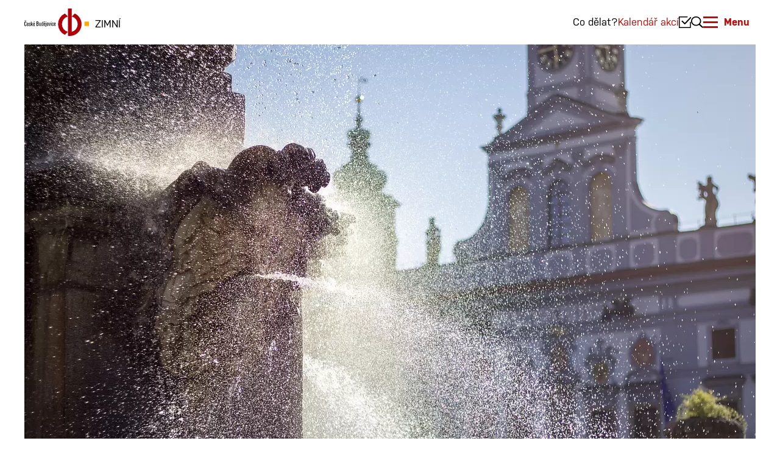

--- FILE ---
content_type: text/html; charset=utf-8
request_url: https://www.budejce.cz/o-meste
body_size: 7465
content:
<!DOCTYPE html>
<!--

Realizace:
    GOOD AGENCY s.r.o.
    www.good-agency.cz

-->
	<html prefix="og: http://ogp.me/ns#" lang="cs" class="dt-robot b-chrome p-os-x v131"> <head> <meta charset="utf-8"> <meta http-equiv="X-UA-Compatible" content="IE=edge"> <meta name="viewport" content="width=device-width, initial-scale=1"> <title> O MĚSTĚ | České Budějovice | oficiální turistický portál</title> <link rel="preload" href="https://use.typekit.net/grn1nwu.css" as="style"> <link rel="preload" href="/dist/bootstrap.d8cb77a8.css" as="style"> <link rel="preload" href="/dist/vendor.7f9c1e3b.css" as="style"> <link rel="preload" href="/dist/main.26b55d91.css" as="style"> <link rel="preload" href="/dist/bootstrap.bff52074.js" as="script"> <link rel="preload" href="/dist/vendor.682655f7.js" as="script"> <link rel="preload" href="/dist/main.8fe7c581.js" as="script"> <link rel="preload" href="/dist/obsolete.b7c1fe86.js" as="script"> <link rel="stylesheet" href="https://use.typekit.net/grn1nwu.css"> <link rel="stylesheet" href="/dist/vendor.7f9c1e3b.css" media="all"> <link rel="stylesheet" href="/dist/bootstrap.d8cb77a8.css" media="all"> <link rel="stylesheet" href="/dist/main.26b55d91.css" media="print" onload="this.media='all'"> <script src="/dist/obsolete.b7c1fe86.js" async defer></script> <link rel="canonical" href="https://www.budejce.cz/o-meste"> <link rel="alternate" href="https://www.budejce.cz/o-meste" hreflang="x-default"> <link rel="alternate" href="https://www.budejce.cz/o-meste" hreflang="cs"> <link rel="alternate" href="https://www.budejce.cz/de/wissenswertes-uber-die-stadt" hreflang="de"> <link rel="alternate" href="https://www.budejce.cz/en/about-the-city" hreflang="en"> <link rel="shortcut icon" href="/favicon.ico"> <meta name="robots" content="index,follow"> <meta name="author" content="České Budějovice | oficiální turistický portál"> <meta property="fb:app_id" content="2507737536021494"><meta property="og:title" content="O MĚSTĚ"><meta property="og:type" content="article"><meta property="og:image" content="https://www.budejce.cz/files/resized/1200x630/8/e_ea812f87243f839a82f78609076e6e00.jpg"><meta property="og:image:width" content="1200"><meta property="og:image:height" content="630"><meta property="og:url" content="https://www.budejce.cz/o-meste"> <script type="application/ld+json">{"@context":"http://schema.org","@type":"Organization","name":"České Budějovice | oficiální turistický portál","url":"https://www.budejce.cz","logo":"https://www.budejce.cz/dist/images/logo.18d55cf9.svg"}</script> <script>window.dataLayer = window.dataLayer || [];</script> <!-- Google Tag Manager --> <script>(function(w,d,s,l,i){ w[l]=w[l]||[];w[l].push({'gtm.start':
			new Date().getTime(),event:'gtm.js'});var f=d.getElementsByTagName(s)[0],
			j=d.createElement(s),dl=l!='dataLayer'?'&l='+l:'';j.async=true;j.src=
			'https://www.googletagmanager.com/gtm.js?id='+i+dl;f.parentNode.insertBefore(j,f);
			})(window,document,'script','dataLayer','GTM-PJ34THC');</script> <!-- End Google Tag Manager --> </head> <body> <!-- Google Tag Manager (noscript) --> <noscript> <iframe src="https://www.googletagmanager.com/ns.html?id=GTM-PJ34THC" height="0" width="0" style="display:none;visibility:hidden"></iframe> </noscript> <!-- End Google Tag Manager (noscript) --> <header id="master" class="container-full master-padding"> <div class="wrap"> <a href="/" class="header-logo"> <img src="/dist/images/logo_header.111b45bc.svg" height="45" width="106" alt="logo České Budějovice"> <span role="banner">Zimní</span> </a> <div class="header-buttons"> <button class="header-button button-reservation" data-target="#whattodo-menu" aria-controls="whattodo-menu" aria-expanded="false" aria-label="Co dělat?" title="Co dělat?"> Co dělat? </button> <a href="/kalendar" class="header-button"> Kalendář akcí </a> <button class="header-button button-reservation" data-target="#reservation-menu" aria-controls="reservation-menu" aria-expanded="false" aria-label="Rezervujte si" title="Rezervujte si"> <img loading="lazy" width="20" height="20" class="icon icon-open" src="/dist/images/icon_header_reservation.05cfd5d7.svg" alt="Rezervujte si"> <img loading="lazy" width="20" height="20" class="icon icon-close" src="/dist/images/icon_close.d5e64238.svg" alt="Rezervujte si"> <span class="button-tooltip">Rezervujte si</span> </button> <button class="header-button button-search" data-target="#search-menu" aria-controls="search-menu" aria-expanded="false" aria-label="Vyhledávání" title="Hledat"> <img loading="lazy" width="20" height="20" class="icon icon-open" src="/dist/images/icon_header_search.c5199dde.svg" alt="Hledat"> <img loading="lazy" width="20" height="20" class="icon icon-close" src="/dist/images/icon_close.d5e64238.svg" alt="Hledat"> <span class="button-tooltip">Hledat</span> </button> <button id="menu-button" class="header-button button-hamburger" data-target="#main-menu" aria-controls="main-menu" aria-expanded="false" aria-label="Hlavní menu"> <span class="bun-top"></span> <span class="beef"></span> <span class="bun-bottom"></span> <span class="text">Menu</span> </button> </div> </div> </header> <div class="container-full master-padding"> <div class="header-logo hidden"> <img loading="lazy" height="45" width="106" src="/dist/images/logo_header.111b45bc.svg" alt="logo České Budějovice"> </div> </div> <div id="entry-popup-background"></div> <div id="main-menu" class="entry-popup"> <div class="entry-popup-scroller"> <div class="entry-popup-wrapper"> <div class="container only-mobile"> <button class="header-button menu-button-reservation" data-target="#reservation-menu" aria-controls="reservation-menu" aria-expanded="false" aria-label="Rezervujte si" title="Rezervujte si"> <img width="18" height="18" class="icon icon-open" src="/dist/images/icon_header_reservation.05cfd5d7.svg" alt="Rezervujte si"> Rezervujte si </button> <form class="search-form" action="/search" role="search"> <input id="input-search" name="q" type="search" aria-label="Hledaný výraz"> <input type="submit" value="Hledej"> </form> </div> <div class="container"> <div class="row entry-popup-header"> <div class="col-12"> <div class="h2">Menu</div> <button class="close only-desktop only-tablet" type="button" aria-label="Zavřít"> <img width="20" height="20" src="/dist/images/icon_close.d5e64238.svg" alt="Zavřít"> </button> </div> </div> </div> <div class="container container-smaller"> <div class="row"> <div class="col-12 col-md-8"> int(4455) <nav id="main-menu-nav" role="navigation"> <ul class="dl-menu"> <li class="item item-parent"> <a class="" href="/"> ÚVOD </a> </li> <li class="item item-parent has-submenu"> <a class=" has-children" href="/o-meste"> O MĚSTĚ </a> <ul class="dl-submenu"> <li class="item button-back"><span>zpět</span></li> <li class="item parent-title"><span>O MĚSTĚ</span></li> <li class="item"> <a class="" href="/o-meste/zajimavosti"> Zajímavosti </a> </li> <li class="item has-submenu"> <a class=" has-children" href="#"> Ostatní </a> <ul class="dl-submenu"> <li class="item button-back"><span>zpět</span></li> <li class="item parent-title"><span>Ostatní</span></li> <li class="item"> <a class="" href="/mapy/parking"> Parkoviště </a> </li> <li class="item"> <a class="" href="/mapy/exchange"> Směnárny </a> </li> <li class="item"> <a class="" href="/mapy/wc"> WC </a> </li> </ul> </li> <li class="item"> <a class="" href="/o-meste/historie-a-soucasnost"> Historie a současnost </a> </li> <li class="item"> <a class="" href="/vyznamne-osobnosti"> Významné osobnosti </a> </li> <li class="item"> <a class="" href="http://encyklopedie.c-budejovice.cz/"> Encyklopedie </a> </li> </ul> </li> <li class="item item-parent has-submenu"> <a class=" has-children" href="/galerie"> CO DĚLAT </a> <ul class="dl-submenu"> <li class="item button-back"><span>zpět</span></li> <li class="item parent-title"><span>CO DĚLAT</span></li> <li class="item"> <a class=" has-image" href="/aktivity"> <img width="250" height="150" src="/files/resized/250x150/e/e_06e32e1d0f830a63ad3120fcdef82f54.webp" srcset="/files/resized/250x150/e/e_06e32e1d0f830a63ad3120fcdef82f54.webp 250w, /files/resized/324x194/e/e_06e32e1d0f830a63ad3120fcdef82f54.webp 324w, /files/resized/544x326/e/e_06e32e1d0f830a63ad3120fcdef82f54.webp 544w" alt="Aktivity a památky"> Aktivity a památky </a> </li> <li class="item"> <a class=" has-image" href="/gastro-zazitky"> <img width="250" height="150" src="/files/resized/250x150/c/e_8bc2182fc03061783729552cdfb137ee.webp" srcset="/files/resized/250x150/c/e_8bc2182fc03061783729552cdfb137ee.webp 250w, /files/resized/324x194/c/e_8bc2182fc03061783729552cdfb137ee.webp 324w, /files/resized/544x326/c/e_8bc2182fc03061783729552cdfb137ee.webp 544w" alt="Gastronomické zážitky"> Gastronomické zážitky </a> </li> <li class="item"> <a class=" has-image" href="/tipy-na-vylety"> <img width="250" height="150" src="/files/resized/250x150/e/e_a9ecdb4cb4043b2b70d57589e175ff51.webp" srcset="/files/resized/250x150/e/e_a9ecdb4cb4043b2b70d57589e175ff51.webp 250w, /files/resized/324x194/e/e_a9ecdb4cb4043b2b70d57589e175ff51.webp 324w, /files/resized/544x326/e/e_a9ecdb4cb4043b2b70d57589e175ff51.webp 544w" alt="Tipy na výlety"> Tipy na výlety </a> </li> </ul> </li> <li class="item item-parent"> <a class="" href="/kalendar"> KALENDÁŘ AKCÍ </a> </li> <li class="item item-parent"> <a class="" href="/aktuality"> AKTUALITY </a> </li> <li class="item item-parent"> <a class="" href="/ubytovani"> UBYTOVÁNÍ </a> </li> <li class="item item-parent separator"> </li> <li class="item item-parent"> <a class="" href="/dulezite-informace"> Důležité informace </a> </li> <li class="item item-parent"> <a class="" href="/publikace"> Publikace </a> </li> <li class="item item-parent"> <a class="" href="/galerie"> Galerie </a> </li> <li class="item item-parent"> <a class="" href="/instaplaces"> Instaplaces </a> </li> <li class="item item-parent"> <a class="" href="/kontakty"> Kontakty </a> </li> </ul> </nav> </div> <div class="col-12 col-md-4"> int(4455) <nav class="main-menu-other" role="navigation"> <ul> <li class="icon-language"> <a href="/o-meste" class="current">CZ</a> , <a href="/en/about-the-city">EN</a> , <a href="/de/wissenswertes-uber-die-stadt">DE</a> </li> <li class="icon-map"><a href="https://www.google.cz/maps/place/České+Budějovice/@48.9748605,14.4526933,13.43z/" target="_blank" rel="noopener">Mapa města</a></li> <li class="icon-infocentrum"><a href="/informacni-centrum-ceske-budejovice">Infocentrum</a></li> <li class="icon-newsletter"><a href="/odber-novinek">Newsletter</a></li> <li class="icon-weather"><a href="https://www.windy.com/48.975/14.474?48.146,14.474,7,m:e0Magz" target="_blank" rel="noopener">Počasí</a></li> <li class="icon-parking"><a href="/mapy/parking">Parkoviště</a></li> </ul> </nav> </div> </div> </div> </div> </div> </div> <div id="reservation-menu" class="entry-popup"> <div class="entry-popup-scroller"> <div class="entry-popup-wrapper"> <div class="container"> <div class="d-flex"> <div class="h2">Rezervace</div> </div> <button class="close" type="button" aria-label="Zavřít"> <img width="20" height="20" src="/dist/images/icon_close.d5e64238.svg" alt="Zavřít"> </button> </div> <div class="container container-smaller"> <div class="row"> <div class="col-12 col-md-3"> <h3>Hotely</h3> <ul class="reservation-list"> <li> <a href="https://www.booking.com/searchresults.cs.html?label=gen173nr-1FCAEoggJCAlhYSDNYBGg6iAEBmAEFuAEHyAEM2AEB6AEB-AELkgIBeagCAw&amp;sid=fb6b984f4b715b895edce67c26b5be38&amp;sb=1&amp;src=index&amp;src_elem=sb&amp;error_url=https%3A%2F%2Fwww.booking.com%2Findex.cs.html%3Flabel%3Dgen173nr-1FCAEoggJCAlhYSDNYBGg6iAEBmAEFuAEHyAEM2AEB6AEB-AELkgIBeagCAw%3Bsid%3Dfb6b984f4b715b895edce67c26b5be38%3Bsb_price_type%3Dtotal%26%3B&amp;ss=%C4%8Cesk%C3%A9+Bud%C4%9Bjovice%2C+South+Bohemia%2C+Czech+Republic&amp;checkin_monthday=&amp;checkin_month=&amp;checkin_year=&amp;checkout_monthday=&amp;checkout_month=&amp;checkout_year=&amp;no_rooms=1&amp;group_adults=2&amp;group_children=0&amp;from_sf=1&amp;ss_raw=%C4%8Desk%C3%A9+bud&amp;ac_position=1&amp;ac_langcode=en&amp;dest_id=-542884&amp;dest_type=city&amp;place_id_lat=48.974838&amp;place_id_lon=14.474269&amp;search_pageview_id=7a19695d469a0500&amp;search_selected=true&amp;search_pageview_id=7a19695d469a0500&amp;ac_suggestion_list_length=5&amp;ac_suggestion_theme_list_length=0&amp;airport_sel=0" target="_blank" rel="noopener">Booking</a> </li> <li> <a href="https://www.trivago.cz/?aDateRange%5Barr%5D=2017-12-13&amp;aDateRange%5Bdep%5D=2017-12-14&amp;aPriceRange%5Bfrom%5D=0&amp;aPriceRange%5Bto%5D=0&amp;iPathId=98556&amp;aGeoCode%5Blat%5D=48.975658&amp;aGeoCode%5Blng%5D=14.480255&amp;iGeoDistanceItem=0&amp;aCategoryRange=0%2C1%2C2%2C3%2C4%2C5&amp;aOverallLiking=1%2C2%2C3%2C4%2C5&amp;sOrderBy=relevance%20desc&amp;bTopDealsOnly=false&amp;iRoomType=7&amp;cpt=9855603&amp;iIncludeAll=0&amp;iViewType=0&amp;bIsSeoPage=false&amp;bIsSitemap=false&amp;" target="_blank" rel="noopener">Trivago</a> </li> <li> <a href="https://www.tripadvisor.cz/Hotels-g274687-Ceske_Budejovice_South_Bohemian_Region_Bohemia-Hotels.html" target="_blank" rel="noopener">TripAdvisor</a> </li> <li> <a href="https://www.hotely.cz/ceske-budejovice/" target="_blank" rel="noopener">Hotely.cz</a> </li> <li> <a href="https://www.hotelypenziony.cz/ceske-budejovice/ceske-budejovice.html" target="_blank" rel="noopener">HotelyPenziony.cz</a> </li> </ul> </div> <div class="col-12 col-md-6"> <h3>Doprava po Budějovicích</h3> <ul class="reservation-list"> <li> <a href="https://www.rekola.cz/" target="_blank" rel="noopener">Rekola</a> </li> <li> <a href="http://www.motoboom.cz/category/pujcovna/" target="_blank" rel="noopener">Skutry Vespa</a> </li> <li> <a href="https://www.dpmcb.cz/" target="_blank" rel="noopener">MHD</a> </li> <li> <a href="https://www.godrive.cz/" target="_blank" rel="noopener">GoDrive carsharing</a> </li> </ul> <h3>Doprava do Budějovic</h3> <ul class="reservation-list"> <li> <a href="https://www.cd.cz/dalsi-sluzby/pujcovny-kol-cd-bike/default.htm" target="_blank" rel="noopener">ČD Bike</a> </li> <li> <a href="http://www.airport-cb.cz/" target="_blank" rel="noopener">Letiště Planá</a> </li> <li> <a href="https://jizdnirady.idnes.cz/vlakyautobusy/spojeni/" target="_blank" rel="noopener">IDOS - jízdní řády</a> </li> <li> <a href="http://jihoceskajizdenka.cz/" target="_blank" rel="noopener">Jihočeská krajská jízdenka</a> </li> <li> <a href="http://www.prg.aero/cs/" target="_blank" rel="noopener">Letiště Praha</a> </li> </ul> </div> <div class="col-12 col-md-3"> <h3>Lodní doprava</h3> <ul class="reservation-list"> <li> <a href="http://www.stezkavltavy.cz/" target="_blank" rel="noopener">Stezka Vltavy</a> </li> <li> <a href="http://www.plavbyhluboka.cz/" target="_blank" rel="noopener">Plavby Budějovice</a> </li> </ul> <h3>Vstupenky</h3> <ul class="reservation-list"> <li> <a href="http://www.cbsystem.cz/" target="_blank" rel="noopener">CBsystem</a> </li> </ul> </div> </div> </div> </div> </div> </div> <div id="whattodo-menu" class="entry-popup"> <div class="entry-popup-scroller"> <div class="entry-popup-wrapper"> <div class="container"> <div class="d-flex"> <div class="h2">Co dělat?</div> </div> <button class="close" type="button" aria-label="Zavřít"> <img width="20" height="20" src="/dist/images/icon_close.d5e64238.svg" alt="Zavřít"> </button> </div> <div class="container" style="padding: 0 24px;"> <div class="row"> <div class="col-12 col-md-4"> <a href="/aktivity" class="section-entry-card"> <div class="section-entry-image"> <picture> <img src="/files/resized/376x250/e/e_06e32e1d0f830a63ad3120fcdef82f54.webp" srcset="/files/resized/376x250/e/e_06e32e1d0f830a63ad3120fcdef82f54.webp 376w, /files/resized/672x448/e/e_06e32e1d0f830a63ad3120fcdef82f54.webp 672w" sizes="(max-width: 420px) 376px, (max-width: 768px) 672px, 376px" width="376" height="250" alt="Aktivity a památky" > </picture> </div> <img class="section-entry-icon" width="80" height="80" src="/dist/images/icon_section_entry_activity.4ef0d333.svg" alt="Aktivity a památky"> <div class="section-entry-header">Aktivity a památky</div> </a> </div> <div class="col-12 col-md-4"> <a href="/gastro-zazitky" class="section-entry-card"> <div class="section-entry-image"> <picture> <img src="/files/resized/376x250/c/e_8bc2182fc03061783729552cdfb137ee.webp" srcset="/files/resized/376x250/c/e_8bc2182fc03061783729552cdfb137ee.webp 376w, /files/resized/672x448/c/e_8bc2182fc03061783729552cdfb137ee.webp 672w" sizes="(max-width: 420px) 376px, (max-width: 768px) 672px, 376px" width="376" height="250" alt="Gastronomické zážitky"> </picture> </div> <img class="section-entry-icon" width="80" height="80" src="/dist/images/icon_section_entry_gastro.9c64560e.svg" alt="Gastronomické zážitky"> <div class="section-entry-header">Gastronomické zážitky</div> </a> </div> <div class="col-12 col-md-4"> <a href="/tipy-na-vylety" class="section-entry-card"> <div class="section-entry-image"> <picture> <img src="/files/resized/376x250/e/e_a9ecdb4cb4043b2b70d57589e175ff51.webp" srcset="/files/resized/376x250/e/e_a9ecdb4cb4043b2b70d57589e175ff51.webp 376w, /files/resized/672x448/e/e_a9ecdb4cb4043b2b70d57589e175ff51.webp 672w" sizes="(max-width: 420px) 376px, (max-width: 768px) 672px, 376px" width="376" height="250" alt="Tipy na výlety"> </picture> </div> <img class="section-entry-icon" width="80" height="80" src="/dist/images/icon_section_entry_trip.e678819f.svg" alt="Tipy na výlety"> <div class="section-entry-header">Tipy na výlety</div> </a> </div> </div> </div> </div> </div> </div> <div id="search-menu" class="entry-popup"> <div class="entry-popup-scroller"> <div class="entry-popup-wrapper"> <div class="container"> <div class="d-flex"> <div class="h2">Hledat</div> </div> <button class="close" type="button" aria-label="Zavřít"> <img width="20" height="20" src="/dist/images/icon_close.d5e64238.svg" alt="Zavřít"> </button> </div> <div class="container container-smaller"> <div class="row"> <div class="col"> <form class="search-form" action="/search" role="search"> <input type="search" name="query" aria-label="Hledaný výraz"> <input type="submit" value="Hledej"> </form> </div> </div> </div> </div> </div> </div> <div class="container"> <div> <a href="/files/resized/1280x/8/n_ea812f87243f839a82f78609076e6e00.webp" data-fancybox="item_photos"> <img src="/files/resized/1200x800/8/e_ea812f87243f839a82f78609076e6e00.webp" srcset="/files/resized/324x188/8/e_ea812f87243f839a82f78609076e6e00.webp 324w,/files/resized/773x448/8/e_ea812f87243f839a82f78609076e6e00.webp 773w, /files/resized/929x619/8/e_ea812f87243f839a82f78609076e6e00.webp 929w, /files/resized/1200x800/8/e_ea812f87243f839a82f78609076e6e00.webp 1200w" sizes="(min-width: 1200px) 1200px, (min-width: 992px) 773px, (min-width: 768px) 929px, calc(100vw - 1.1875em * 2)" alt="O MĚSTĚ" width="1200" height="800" style="width: 100%; height: auto"> </a> </div> <div class="content-page-wrapper padding-bottom"> <div class="row"> <div class="col col-lg-8"> <main class="content-page-content" role="main"> <header> <h1>O MĚSTĚ</h1> </header> <div class="content-page-content-wrapper default-page"> <p>V roce 1265 český král Přemysl Otakar II. založil na soutoku řek Malše a Vltavy město České Budějovice. Půdorysný plán nově vznikajícího města geniálně vyměřil zvíkovský purkrabí Hirzo, kdy na čtvercové náměstí o rozloze 133 x 137 m šachovnicově navazuje síť ulic. Vznikly dva chrámy a řada měšťanských domů kolem náměstí včetně radnice. Celé město obepínaly hradby s hradebními věžemi a třemi městskými branami.</p> <p>Hned po svém vzniku se České Budějovice staly mocenskou i hospodářskou metropolí jihu Čech a oporou královské moci. Jeho výsady posílil ve 14. století král Karel IV. a město bylo střediskem obchodu a řemesel. České Budějovice bohatly také z těžby stříbra a ražby mincí v nedaleké obci Rudolfov.</p> <p>Opevněné město stálo stranou tlaku husitů a jeho hospodářský rozmach poškodila až třicetiletá válka a v druhé polovině 17. století rozsáhlý požár. Obnova města pokračovala po desetiletí v barokním slohu a změnila jeho architektonický ráz. Vyrostla zde řada církevních staveb a institucí, např. biskupství, ale také světské stavby.</p> <p>Průmyslový rozvoj v 19. století znamenal mnoho změn v oblasti dopravy a výroby. V roce 1832 vyjel z Českých Budějovic do Lince první vůz koněspřežní železnice, která byla první na evropském kontinentu. Dále byla založena tužkárna, smaltovna, tabačka a pivovary. Naštěstí průmyslový rozvoj nezničil historické jádro města.</p> <p>Dvacáté století přineslo dalekosáhlé změny ve všech oblastech života. Najdeme zde mnohé příklady moderní architektury 20. a 30. let. Počet obyvatel se koncem 20. století přiblížil k hranici 100 tisíc. Město je sídlem Jihočeské univerzity, mnoha odborných škol, vědeckých ústavů, čtyřsouborového Jihočeského divadla, Jihočeského muzea a dalších soukromých muzeí a galerií.</p> <p>Z významných podniků jmenujme pivovary Budějovický Budvar a Samson, mlékárnu Madeta, tužkárnu Koh-i-Noor Hardmuth a Gama, strojírny Robert Bosch a Motor Jikov.</p> <p>Po otevření hranic nastal veliký boom v cestovním ruchu a i pro návštěvníky máme co nabídnout. Nejsou to jen významné památky ve městě, ale i kulturní a sportovní vyžití i možnosti nákupů. A to celé můžeme korunovat dobrým jídlem a pohárem oroseného piva v příjemné restauraci. Na své si přijdou i milovníci přírody. České Budějovice jsou obklopeny malebnou krajinou rybníků, řek, lesů a pahorků Blanského lesa a Novohradských hor, do které jsou zasazeny architektonické skvosty jako zámek Hluboká a obec Holašovice zapsaná na seznam světového kulturního dědictví UNESCO svými stavbami selského baroka, stejně tak jako 20 kilometrů vzdálený Český Krumlov. Nemáte chuť vydat se na výlet?</p> <p><strong>České Budějovice jsou město přátelské a pohostinné. Přijeďte se přesvědčit.</strong></p> </div> </main> </div> <div class="col col-lg-4 only-desktop no-print"> <aside> <div class="sidebar-section-entry"> <div class="container"> <div class="row"> <div class="col-12"> <a href="/aktivity" class="section-entry-card"> <div class="section-entry-image"> <img src="/files/resized/296x204/e/e_06e32e1d0f830a63ad3120fcdef82f54.webp" srcset="/files/resized/296x204/e/e_06e32e1d0f830a63ad3120fcdef82f54.webp 1x, /files/resized/592x408/e/e_06e32e1d0f830a63ad3120fcdef82f54.webp 2x" sizes="(min-width: 768px) 296px, calc(100vw - 1.1875em * 2)" alt="Aktivity a památky"> </div> <img class="section-entry-icon" src="/dist/images/icon_section_entry_activity.4ef0d333.svg" alt="Aktivity a památky"> <div class="section-entry-header">Aktivity a památky</div> </a> </div> <div class="col-12"> <a href="/gastro-zazitky" class="section-entry-card"> <div class="section-entry-image"> <img src="/files/resized/296x204/c/e_8bc2182fc03061783729552cdfb137ee.webp" srcset="/files/resized/296x204/c/e_8bc2182fc03061783729552cdfb137ee.webp 1x, /files/resized/592x408/c/e_8bc2182fc03061783729552cdfb137ee.webp 2x" sizes="(min-width: 768px) 296px, calc(100vw - 1.1875em * 2)" alt="Gastronomické zážitky"> </div> <img class="section-entry-icon" src="/dist/images/icon_section_entry_gastro.9c64560e.svg" alt="Gastronomické zážitky"> <div class="section-entry-header">Gastronomické zážitky</div> </a> </div> <div class="col-12"> <a href="/tipy-na-vylety" class="section-entry-card"> <div class="section-entry-image"> <img src="/files/resized/296x204/e/e_a9ecdb4cb4043b2b70d57589e175ff51.webp" srcset="/files/resized/296x204/e/e_a9ecdb4cb4043b2b70d57589e175ff51.webp 1x, /files/resized/592x408/e/e_a9ecdb4cb4043b2b70d57589e175ff51.webp 2x" sizes="(min-width: 768px) 296px, calc(100vw - 1.1875em * 2)" alt="Tipy na výlety"> </div> <img class="section-entry-icon" src="/dist/images/icon_section_entry_trip.e678819f.svg" alt="Tipy na výlety"> <div class="section-entry-header">Tipy na výlety</div> </a> </div> </div> </div> </aside> </div> </div> </div> </div> <footer id="site"> <div class="footer-signpost"> <div class="container"> <div class="row"> <div class="col-6 col-md-4"> <div class="footer-logo"> </div> <nav class="footer-social-links"> <h2>České Budějovice na sociálních sítích</h2> <ul> <li><a class="icon-facebook" href="https://www.facebook.com/Budejce/" target="_blank" rel="noopener">Facebook</a></li> <li><a class="icon-instagram" href="https://www.instagram.com/budejce/" target="_blank" rel="noopener">Instagram</a></li> <li><a class="icon-weather" href="https://www.windy.com/48.975/14.474?temp,48.146,14.474,7,m:e0Magzi" target="_blank" rel="noopener">Počasí</a></li> </ul> </nav> </div> <div class="col-6 col-md-4"> <h2>Mohlo by Vás zajímat</h2> <div class="row"> <div class="col"> <ul class="footer-links"> <li><a href="/ceske-budejovice">České Budějovice rozcestník</a></li> <li><a href="/informacni-centrum-ceske-budejovice">Informační centrum</a></li> <li><a href="/dulezite-informace">Důležité informace</a></li> <li><a href="https://www.jiznicechy.cz/" target="_blank" rel="noopener">Jižní Čechy</a></li> </ul> </div> <div class="col"> <div class="footer-links-dropdown"> <button type="button" class="only-mobile" onclick="this.parentElement.classList.toggle('open')">Více <span class="caret"></span></button> <ul class="footer-links"> <li><a href="/kontakty">Kontakty</a></li> <li><a href="/media-press">Média &amp; Press</a></li> <li><a href="https://www.jiznicechy.cz/form/photo" target="_blank" rel="noopener">Fotobanka</a></li> <li><a href="https://www.c-budejovice.cz" target="_blank" rel="noopener">Stránky občana</a></li> </ul> </div> </div> </div> </div> </div> </div> </div> </footer> <div class="footer-credits"> <div class="container"> <div class="d-flex justify-content-between flex-wrap"> <p>&copy; 2017 - 2026 budejce.cz</p> <p>Made by <a href="http://www.good-agency.cz" target="_blank" rel="noopener">GOOD AGENCY</a></p> </div> </div> </div> <script src="/dist/bootstrap.bff52074.js" defer></script> <script src="/dist/vendor.682655f7.js" defer></script> <script src="/dist/main.8fe7c581.js" async defer></script> <div id="snippet--flashes"> <script>
		</script> </div> <script defer src="https://static.cloudflareinsights.com/beacon.min.js/vcd15cbe7772f49c399c6a5babf22c1241717689176015" integrity="sha512-ZpsOmlRQV6y907TI0dKBHq9Md29nnaEIPlkf84rnaERnq6zvWvPUqr2ft8M1aS28oN72PdrCzSjY4U6VaAw1EQ==" data-cf-beacon='{"version":"2024.11.0","token":"61fa85e28a4f453dab8b9b7e702a2dd3","r":1,"server_timing":{"name":{"cfCacheStatus":true,"cfEdge":true,"cfExtPri":true,"cfL4":true,"cfOrigin":true,"cfSpeedBrain":true},"location_startswith":null}}' crossorigin="anonymous"></script>
</body> </html>


--- FILE ---
content_type: text/css;charset=utf-8
request_url: https://use.typekit.net/grn1nwu.css
body_size: 453
content:
/*
 * The Typekit service used to deliver this font or fonts for use on websites
 * is provided by Adobe and is subject to these Terms of Use
 * http://www.adobe.com/products/eulas/tou_typekit. For font license
 * information, see the list below.
 *
 * nudista-web:
 *   - http://typekit.com/eulas/0000000000000000773598e6
 *   - http://typekit.com/eulas/0000000000000000773598e7
 *   - http://typekit.com/eulas/0000000000000000773598f5
 *
 * © 2009-2026 Adobe Systems Incorporated. All Rights Reserved.
 */
/*{"last_published":"2025-02-24 08:41:58 UTC"}*/

@import url("https://p.typekit.net/p.css?s=1&k=grn1nwu&ht=tk&f=1793.1794.1797&a=6644171&app=typekit&e=css");

@font-face {
font-family:"nudista-web";
src:url("https://use.typekit.net/af/e13a01/0000000000000000773598e6/30/l?primer=8dfa431f2e57efc5449a6a503f2bfcae5b464846fedf12ddf8934b2818d38158&fvd=n4&v=3") format("woff2"),url("https://use.typekit.net/af/e13a01/0000000000000000773598e6/30/d?primer=8dfa431f2e57efc5449a6a503f2bfcae5b464846fedf12ddf8934b2818d38158&fvd=n4&v=3") format("woff"),url("https://use.typekit.net/af/e13a01/0000000000000000773598e6/30/a?primer=8dfa431f2e57efc5449a6a503f2bfcae5b464846fedf12ddf8934b2818d38158&fvd=n4&v=3") format("opentype");
font-display:swap;font-style:normal;font-weight:400;font-stretch:normal;
}

@font-face {
font-family:"nudista-web";
src:url("https://use.typekit.net/af/11638c/0000000000000000773598e7/30/l?primer=8dfa431f2e57efc5449a6a503f2bfcae5b464846fedf12ddf8934b2818d38158&fvd=i4&v=3") format("woff2"),url("https://use.typekit.net/af/11638c/0000000000000000773598e7/30/d?primer=8dfa431f2e57efc5449a6a503f2bfcae5b464846fedf12ddf8934b2818d38158&fvd=i4&v=3") format("woff"),url("https://use.typekit.net/af/11638c/0000000000000000773598e7/30/a?primer=8dfa431f2e57efc5449a6a503f2bfcae5b464846fedf12ddf8934b2818d38158&fvd=i4&v=3") format("opentype");
font-display:swap;font-style:italic;font-weight:400;font-stretch:normal;
}

@font-face {
font-family:"nudista-web";
src:url("https://use.typekit.net/af/de7218/0000000000000000773598f5/30/l?primer=8dfa431f2e57efc5449a6a503f2bfcae5b464846fedf12ddf8934b2818d38158&fvd=n7&v=3") format("woff2"),url("https://use.typekit.net/af/de7218/0000000000000000773598f5/30/d?primer=8dfa431f2e57efc5449a6a503f2bfcae5b464846fedf12ddf8934b2818d38158&fvd=n7&v=3") format("woff"),url("https://use.typekit.net/af/de7218/0000000000000000773598f5/30/a?primer=8dfa431f2e57efc5449a6a503f2bfcae5b464846fedf12ddf8934b2818d38158&fvd=n7&v=3") format("opentype");
font-display:swap;font-style:normal;font-weight:700;font-stretch:normal;
}


--- FILE ---
content_type: text/css
request_url: https://www.budejce.cz/dist/vendor.7f9c1e3b.css
body_size: -345
content:
img:not([src]):not([srcset]){visibility:hidden}

/*# sourceMappingURL=sourcemaps/vendor.7f9c1e3b.css.map*/

--- FILE ---
content_type: image/svg+xml
request_url: https://www.budejce.cz/dist/images/icon_header_search.c5199dde.svg
body_size: -296
content:
<svg xmlns="http://www.w3.org/2000/svg" width="19" height="19.159" style="enable-background:new 0 0 19 19.159" xml:space="preserve"><path d="M7.76 0C3.482 0 0 3.481 0 7.759s3.482 7.76 7.76 7.76a7.708 7.708 0 0 0 4.375-1.354l.244-.167 5.161 5.161 1.46-1.46-5.138-5.139.178-.246a7.693 7.693 0 0 0 1.481-4.554C15.52 3.481 12.039 0 7.76 0zm.001 13.852a6.1 6.1 0 0 1-6.092-6.093c0-3.359 2.733-6.092 6.092-6.092s6.092 2.733 6.092 6.092a6.1 6.1 0 0 1-6.092 6.093z"/></svg>

--- FILE ---
content_type: image/svg+xml
request_url: https://www.budejce.cz/dist/images/icon_parking.34d969c3.svg
body_size: -125
content:
<svg xmlns="http://www.w3.org/2000/svg" width="16" height="20.886" style="enable-background:new 0 0 16 20.886" xml:space="preserve"><path d="M0 20.886V0h6.767c2.565 0 4.236.104 5.015.313 1.197.313 2.199.995 3.006 2.045C15.596 3.407 16 4.763 16 6.425c0 1.282-.233 2.36-.698 3.234-.466.874-1.057 1.56-1.774 2.059-.717.499-1.446.829-2.187.99-1.007.2-2.465.299-4.374.299h-2.75v7.878H0zM4.217 3.533V9.46h2.308c1.662 0 2.774-.109 3.334-.328.561-.218 1-.561 1.318-1.026.318-.466.477-1.007.477-1.624 0-.76-.223-1.387-.669-1.881a2.921 2.921 0 0 0-1.696-.926c-.503-.094-1.515-.142-3.035-.142H4.217z"/></svg>

--- FILE ---
content_type: application/javascript
request_url: https://www.budejce.cz/dist/bootstrap.bff52074.js
body_size: 44220
content:
/*! For license information please see bootstrap.bff52074.js.LICENSE.txt */
!function(){var e,t={99:function(e,t,n){"use strict";n.d(t,{UD:function(){return p},n4:function(){return f}});var i=n(354),o=n(105),s=n(187),r=n(54),a=n(357),l=n(358),c=n(359),u=n(15),d={placement:"bottom",modifiers:[],strategy:"absolute"};function h(){for(var e=arguments.length,t=new Array(e),n=0;n<e;n++)t[n]=arguments[n];return!t.some((function(e){return!(e&&"function"==typeof e.getBoundingClientRect)}))}function p(e){void 0===e&&(e={});var t=e,n=t.defaultModifiers,p=void 0===n?[]:n,f=t.defaultOptions,m=void 0===f?d:f;return function(e,t,n){void 0===n&&(n=m);var f={placement:"bottom",orderedModifiers:[],options:Object.assign({},d,m),modifiersData:{},elements:{reference:e,popper:t},attributes:{},styles:{}},g=[],w=!1,b={state:f,setOptions:function(n){var i="function"==typeof n?n(f.options):n;v(),f.options=Object.assign({},m,f.options,i),f.scrollParents={reference:(0,u.vq)(e)?(0,s.A)(e):e.contextElement?(0,s.A)(e.contextElement):[],popper:(0,s.A)(t)};var o=(0,a.A)((0,c.A)([].concat(p,f.options.modifiers)));return f.orderedModifiers=o.filter((function(e){return e.enabled})),f.orderedModifiers.forEach((function(e){var t=e.name,n=e.options,i=void 0===n?{}:n,o=e.effect;if("function"==typeof o){var s=o({state:f,name:t,instance:b,options:i});g.push(s||function(){})}})),b.update()},forceUpdate:function(){if(!w){var e=f.elements,t=e.reference,n=e.popper;if(h(t,n)){f.rects={reference:(0,i.A)(t,(0,r.A)(n),"fixed"===f.options.strategy),popper:(0,o.A)(n)},f.reset=!1,f.placement=f.options.placement,f.orderedModifiers.forEach((function(e){return f.modifiersData[e.name]=Object.assign({},e.data)}));for(var s=0;s<f.orderedModifiers.length;s++)if(!0!==f.reset){var a=f.orderedModifiers[s],l=a.fn,c=a.options,u=void 0===c?{}:c,d=a.name;"function"==typeof l&&(f=l({state:f,options:u,name:d,instance:b})||f)}else f.reset=!1,s=-1}}},update:(0,l.A)((function(){return new Promise((function(e){b.forceUpdate(),e(f)}))})),destroy:function(){v(),w=!0}};if(!h(e,t))return b;function v(){g.forEach((function(e){return e()})),g=[]}return b.setOptions(n).then((function(e){!w&&n.onFirstUpdate&&n.onFirstUpdate(e)})),b}}var f=p()},182:function(e,t,n){"use strict";n.d(t,{A:function(){return o}});var i=n(15);function o(e,t){var n=t.getRootNode&&t.getRootNode();if(e.contains(t))return!0;if(n&&(0,i.Ng)(n)){var o=t;do{if(o&&e.isSameNode(o))return!0;o=o.parentNode||o.host}while(o)}return!1}},53:function(e,t,n){"use strict";n.d(t,{A:function(){return a}});var i=n(15),o=n(35),s=n(21),r=n(180);function a(e,t,n){void 0===t&&(t=!1),void 0===n&&(n=!1);var a=e.getBoundingClientRect(),l=1,c=1;t&&(0,i.sb)(e)&&(l=e.offsetWidth>0&&(0,o.LI)(a.width)/e.offsetWidth||1,c=e.offsetHeight>0&&(0,o.LI)(a.height)/e.offsetHeight||1);var u=((0,i.vq)(e)?(0,s.A)(e):window).visualViewport,d=!(0,r.A)()&&n,h=(a.left+(d&&u?u.offsetLeft:0))/l,p=(a.top+(d&&u?u.offsetTop:0))/c,f=a.width/l,m=a.height/c;return{width:f,height:m,top:p,right:h+f,bottom:p+m,left:h,x:h,y:p}}},348:function(e,t,n){"use strict";n.d(t,{A:function(){return b}});var i=n(14),o=n(349),s=n(350),r=n(187),a=n(54),l=n(28),c=n(55),u=n(15),d=n(53),h=n(77),p=n(182),f=n(33),m=n(188),g=n(35);function w(e,t,n){return t===i.R9?(0,m.A)((0,o.A)(e,n)):(0,u.vq)(t)?function(e,t){var n=(0,d.A)(e,!1,"fixed"===t);return n.top=n.top+e.clientTop,n.left=n.left+e.clientLeft,n.bottom=n.top+e.clientHeight,n.right=n.left+e.clientWidth,n.width=e.clientWidth,n.height=e.clientHeight,n.x=n.left,n.y=n.top,n}(t,n):(0,m.A)((0,s.A)((0,l.A)(e)))}function b(e,t,n,i){var o="clippingParents"===t?function(e){var t=(0,r.A)((0,h.A)(e)),n=["absolute","fixed"].indexOf((0,c.A)(e).position)>=0&&(0,u.sb)(e)?(0,a.A)(e):e;return(0,u.vq)(n)?t.filter((function(e){return(0,u.vq)(e)&&(0,p.A)(e,n)&&"body"!==(0,f.A)(e)})):[]}(e):[].concat(t),s=[].concat(o,[n]),l=s[0],d=s.reduce((function(t,n){var o=w(e,n,i);return t.top=(0,g.T9)(o.top,t.top),t.right=(0,g.jk)(o.right,t.right),t.bottom=(0,g.jk)(o.bottom,t.bottom),t.left=(0,g.T9)(o.left,t.left),t}),w(e,l,i));return d.width=d.right-d.left,d.height=d.bottom-d.top,d.x=d.left,d.y=d.top,d}},354:function(e,t,n){"use strict";n.d(t,{A:function(){return d}});var i=n(53),o=n(355),s=n(33),r=n(15),a=n(107),l=n(28),c=n(109),u=n(35);function d(e,t,n){void 0===n&&(n=!1);var d=(0,r.sb)(t),h=(0,r.sb)(t)&&function(e){var t=e.getBoundingClientRect(),n=(0,u.LI)(t.width)/e.offsetWidth||1,i=(0,u.LI)(t.height)/e.offsetHeight||1;return 1!==n||1!==i}(t),p=(0,l.A)(t),f=(0,i.A)(e,h,n),m={scrollLeft:0,scrollTop:0},g={x:0,y:0};return(d||!d&&!n)&&(("body"!==(0,s.A)(t)||(0,c.A)(p))&&(m=(0,o.A)(t)),(0,r.sb)(t)?((g=(0,i.A)(t,!0)).x+=t.clientLeft,g.y+=t.clientTop):p&&(g.x=(0,a.A)(p))),{x:f.left+m.scrollLeft-g.x,y:f.top+m.scrollTop-g.y,width:f.width,height:f.height}}},55:function(e,t,n){"use strict";n.d(t,{A:function(){return o}});var i=n(21);function o(e){return(0,i.A)(e).getComputedStyle(e)}},28:function(e,t,n){"use strict";n.d(t,{A:function(){return o}});var i=n(15);function o(e){return(((0,i.vq)(e)?e.ownerDocument:e.document)||window.document).documentElement}},350:function(e,t,n){"use strict";n.d(t,{A:function(){return l}});var i=n(28),o=n(55),s=n(107),r=n(108),a=n(35);function l(e){var t,n=(0,i.A)(e),l=(0,r.A)(e),c=null==(t=e.ownerDocument)?void 0:t.body,u=(0,a.T9)(n.scrollWidth,n.clientWidth,c?c.scrollWidth:0,c?c.clientWidth:0),d=(0,a.T9)(n.scrollHeight,n.clientHeight,c?c.scrollHeight:0,c?c.clientHeight:0),h=-l.scrollLeft+(0,s.A)(e),p=-l.scrollTop;return"rtl"===(0,o.A)(c||n).direction&&(h+=(0,a.T9)(n.clientWidth,c?c.clientWidth:0)-u),{width:u,height:d,x:h,y:p}}},356:function(e,t,n){"use strict";function i(e){return{scrollLeft:e.scrollLeft,scrollTop:e.scrollTop}}n.d(t,{A:function(){return i}})},105:function(e,t,n){"use strict";n.d(t,{A:function(){return o}});var i=n(53);function o(e){var t=(0,i.A)(e),n=e.offsetWidth,o=e.offsetHeight;return Math.abs(t.width-n)<=1&&(n=t.width),Math.abs(t.height-o)<=1&&(o=t.height),{x:e.offsetLeft,y:e.offsetTop,width:n,height:o}}},33:function(e,t,n){"use strict";function i(e){return e?(e.nodeName||"").toLowerCase():null}n.d(t,{A:function(){return i}})},355:function(e,t,n){"use strict";n.d(t,{A:function(){return a}});var i=n(108),o=n(21),s=n(15),r=n(356);function a(e){return e!==(0,o.A)(e)&&(0,s.sb)(e)?(0,r.A)(e):(0,i.A)(e)}},54:function(e,t,n){"use strict";n.d(t,{A:function(){return d}});var i=n(21),o=n(33),s=n(55),r=n(15),a=n(345),l=n(77),c=n(181);function u(e){return(0,r.sb)(e)&&"fixed"!==(0,s.A)(e).position?e.offsetParent:null}function d(e){for(var t=(0,i.A)(e),n=u(e);n&&(0,a.A)(n)&&"static"===(0,s.A)(n).position;)n=u(n);return n&&("html"===(0,o.A)(n)||"body"===(0,o.A)(n)&&"static"===(0,s.A)(n).position)?t:n||function(e){var t=/firefox/i.test((0,c.A)());if(/Trident/i.test((0,c.A)())&&(0,r.sb)(e)&&"fixed"===(0,s.A)(e).position)return null;var n=(0,l.A)(e);for((0,r.Ng)(n)&&(n=n.host);(0,r.sb)(n)&&["html","body"].indexOf((0,o.A)(n))<0;){var i=(0,s.A)(n);if("none"!==i.transform||"none"!==i.perspective||"paint"===i.contain||-1!==["transform","perspective"].indexOf(i.willChange)||t&&"filter"===i.willChange||t&&i.filter&&"none"!==i.filter)return n;n=n.parentNode}return null}(e)||t}},77:function(e,t,n){"use strict";n.d(t,{A:function(){return r}});var i=n(33),o=n(28),s=n(15);function r(e){return"html"===(0,i.A)(e)?e:e.assignedSlot||e.parentNode||((0,s.Ng)(e)?e.host:null)||(0,o.A)(e)}},351:function(e,t,n){"use strict";n.d(t,{A:function(){return a}});var i=n(77),o=n(109),s=n(33),r=n(15);function a(e){return["html","body","#document"].indexOf((0,s.A)(e))>=0?e.ownerDocument.body:(0,r.sb)(e)&&(0,o.A)(e)?e:a((0,i.A)(e))}},349:function(e,t,n){"use strict";n.d(t,{A:function(){return a}});var i=n(21),o=n(28),s=n(107),r=n(180);function a(e,t){var n=(0,i.A)(e),a=(0,o.A)(e),l=n.visualViewport,c=a.clientWidth,u=a.clientHeight,d=0,h=0;if(l){c=l.width,u=l.height;var p=(0,r.A)();(p||!p&&"fixed"===t)&&(d=l.offsetLeft,h=l.offsetTop)}return{width:c,height:u,x:d+(0,s.A)(e),y:h}}},21:function(e,t,n){"use strict";function i(e){if(null==e)return window;if("[object Window]"!==e.toString()){var t=e.ownerDocument;return t&&t.defaultView||window}return e}n.d(t,{A:function(){return i}})},108:function(e,t,n){"use strict";n.d(t,{A:function(){return o}});var i=n(21);function o(e){var t=(0,i.A)(e);return{scrollLeft:t.pageXOffset,scrollTop:t.pageYOffset}}},107:function(e,t,n){"use strict";n.d(t,{A:function(){return r}});var i=n(53),o=n(28),s=n(108);function r(e){return(0,i.A)((0,o.A)(e)).left+(0,s.A)(e).scrollLeft}},15:function(e,t,n){"use strict";n.d(t,{Ng:function(){return r},sb:function(){return s},vq:function(){return o}});var i=n(21);function o(e){return e instanceof(0,i.A)(e).Element||e instanceof Element}function s(e){return e instanceof(0,i.A)(e).HTMLElement||e instanceof HTMLElement}function r(e){return"undefined"!=typeof ShadowRoot&&(e instanceof(0,i.A)(e).ShadowRoot||e instanceof ShadowRoot)}},180:function(e,t,n){"use strict";n.d(t,{A:function(){return o}});var i=n(181);function o(){return!/^((?!chrome|android).)*safari/i.test((0,i.A)())}},109:function(e,t,n){"use strict";n.d(t,{A:function(){return o}});var i=n(55);function o(e){var t=(0,i.A)(e),n=t.overflow,o=t.overflowX,s=t.overflowY;return/auto|scroll|overlay|hidden/.test(n+s+o)}},345:function(e,t,n){"use strict";n.d(t,{A:function(){return o}});var i=n(33);function o(e){return["table","td","th"].indexOf((0,i.A)(e))>=0}},187:function(e,t,n){"use strict";n.d(t,{A:function(){return a}});var i=n(351),o=n(77),s=n(21),r=n(109);function a(e,t){var n;void 0===t&&(t=[]);var l=(0,i.A)(e),c=l===(null==(n=e.ownerDocument)?void 0:n.body),u=(0,s.A)(l),d=c?[u].concat(u.visualViewport||[],(0,r.A)(l)?l:[]):l,h=t.concat(d);return c?h:h.concat(a((0,o.A)(d)))}},14:function(e,t,n){"use strict";n.d(t,{DD:function(){return g},EP:function(){return A},GM:function(){return C},LF:function(){return b},LG:function(){return y},M9:function(){return x},Mn:function(){return i},OM:function(){return l},Ol:function(){return m},R9:function(){return h},SE:function(){return k},WY:function(){return d},_N:function(){return u},ci:function(){return w},iW:function(){return _},ir:function(){return f},kb:function(){return r},ni:function(){return c},pA:function(){return E},pG:function(){return s},qZ:function(){return a},sQ:function(){return o},v5:function(){return v},xf:function(){return p}});var i="top",o="bottom",s="right",r="left",a="auto",l=[i,o,s,r],c="start",u="end",d="clippingParents",h="viewport",p="popper",f="reference",m=l.reduce((function(e,t){return e.concat([t+"-"+c,t+"-"+u])}),[]),g=[].concat(l,[a]).reduce((function(e,t){return e.concat([t,t+"-"+c,t+"-"+u])}),[]),w="beforeRead",b="read",v="afterRead",y="beforeMain",_="main",A="afterMain",E="beforeWrite",x="write",k="afterWrite",C=[w,b,v,y,_,A,E,x,k]},344:function(e,t,n){"use strict";n.r(t),n.d(t,{afterMain:function(){return i.EP},afterRead:function(){return i.v5},afterWrite:function(){return i.SE},applyStyles:function(){return o.ZM},arrow:function(){return o.UE},auto:function(){return i.qZ},basePlacements:function(){return i.OM},beforeMain:function(){return i.LG},beforeRead:function(){return i.ci},beforeWrite:function(){return i.pA},bottom:function(){return i.sQ},clippingParents:function(){return i.WY},computeStyles:function(){return o.KC},createPopper:function(){return a.n4},createPopperBase:function(){return s.n4},createPopperLite:function(){return l.n4},detectOverflow:function(){return r.A},end:function(){return i._N},eventListeners:function(){return o.Gc},flip:function(){return o.UU},hide:function(){return o.jD},left:function(){return i.kb},main:function(){return i.iW},modifierPhases:function(){return i.GM},offset:function(){return o.cY},placements:function(){return i.DD},popper:function(){return i.xf},popperGenerator:function(){return s.UD},popperOffsets:function(){return o.Zo},preventOverflow:function(){return o.V7},read:function(){return i.LF},reference:function(){return i.ir},right:function(){return i.pG},start:function(){return i.ni},top:function(){return i.Mn},variationPlacements:function(){return i.Ol},viewport:function(){return i.R9},write:function(){return i.M9}});var i=n(14),o=n(303),s=n(99),r=n(52),a=n(178),l=n(304)},100:function(e,t,n){"use strict";var i=n(33),o=n(15);t.A={name:"applyStyles",enabled:!0,phase:"write",fn:function(e){var t=e.state;Object.keys(t.elements).forEach((function(e){var n=t.styles[e]||{},s=t.attributes[e]||{},r=t.elements[e];(0,o.sb)(r)&&(0,i.A)(r)&&(Object.assign(r.style,n),Object.keys(s).forEach((function(e){var t=s[e];!1===t?r.removeAttribute(e):r.setAttribute(e,!0===t?"":t)})))}))},effect:function(e){var t=e.state,n={popper:{position:t.options.strategy,left:"0",top:"0",margin:"0"},arrow:{position:"absolute"},reference:{}};return Object.assign(t.elements.popper.style,n.popper),t.styles=n,t.elements.arrow&&Object.assign(t.elements.arrow.style,n.arrow),function(){Object.keys(t.elements).forEach((function(e){var s=t.elements[e],r=t.attributes[e]||{},a=Object.keys(t.styles.hasOwnProperty(e)?t.styles[e]:n[e]).reduce((function(e,t){return e[t]="",e}),{});(0,o.sb)(s)&&(0,i.A)(s)&&(Object.assign(s.style,a),Object.keys(r).forEach((function(e){s.removeAttribute(e)})))}))}},requires:["computeStyles"]}},173:function(e,t,n){"use strict";var i=n(34),o=n(105),s=n(182),r=n(54),a=n(106),l=n(183),c=n(184),u=n(186),d=n(14);t.A={name:"arrow",enabled:!0,phase:"main",fn:function(e){var t,n=e.state,s=e.name,h=e.options,p=n.elements.arrow,f=n.modifiersData.popperOffsets,m=(0,i.A)(n.placement),g=(0,a.A)(m),w=[d.kb,d.pG].indexOf(m)>=0?"height":"width";if(p&&f){var b=function(e,t){return e="function"==typeof e?e(Object.assign({},t.rects,{placement:t.placement})):e,(0,c.A)("number"!=typeof e?e:(0,u.A)(e,d.OM))}(h.padding,n),v=(0,o.A)(p),y="y"===g?d.Mn:d.kb,_="y"===g?d.sQ:d.pG,A=n.rects.reference[w]+n.rects.reference[g]-f[g]-n.rects.popper[w],E=f[g]-n.rects.reference[g],x=(0,r.A)(p),k=x?"y"===g?x.clientHeight||0:x.clientWidth||0:0,C=A/2-E/2,T=b[y],O=k-v[w]-b[_],L=k/2-v[w]/2+C,$=(0,l.u)(T,L,O),S=g;n.modifiersData[s]=((t={})[S]=$,t.centerOffset=$-L,t)}},effect:function(e){var t=e.state,n=e.options.element,i=void 0===n?"[data-popper-arrow]":n;null!=i&&("string"!=typeof i||(i=t.elements.popper.querySelector(i)))&&(0,s.A)(t.elements.popper,i)&&(t.elements.arrow=i)},requires:["popperOffsets"],requiresIfExists:["preventOverflow"]}},101:function(e,t,n){"use strict";var i=n(14),o=n(54),s=n(21),r=n(28),a=n(55),l=n(34),c=n(56),u=n(35),d={top:"auto",right:"auto",bottom:"auto",left:"auto"};function h(e){var t,n=e.popper,l=e.popperRect,c=e.placement,h=e.variation,p=e.offsets,f=e.position,m=e.gpuAcceleration,g=e.adaptive,w=e.roundOffsets,b=e.isFixed,v=p.x,y=void 0===v?0:v,_=p.y,A=void 0===_?0:_,E="function"==typeof w?w({x:y,y:A}):{x:y,y:A};y=E.x,A=E.y;var x=p.hasOwnProperty("x"),k=p.hasOwnProperty("y"),C=i.kb,T=i.Mn,O=window;if(g){var L=(0,o.A)(n),$="clientHeight",S="clientWidth";L===(0,s.A)(n)&&(L=(0,r.A)(n),"static"!==(0,a.A)(L).position&&"absolute"===f&&($="scrollHeight",S="scrollWidth")),(c===i.Mn||(c===i.kb||c===i.pG)&&h===i._N)&&(T=i.sQ,A-=(b&&L===O&&O.visualViewport?O.visualViewport.height:L[$])-l.height,A*=m?1:-1),c!==i.kb&&(c!==i.Mn&&c!==i.sQ||h!==i._N)||(C=i.pG,y-=(b&&L===O&&O.visualViewport?O.visualViewport.width:L[S])-l.width,y*=m?1:-1)}var P,D=Object.assign({position:f},g&&d),M=!0===w?function(e,t){var n=e.x,i=e.y,o=t.devicePixelRatio||1;return{x:(0,u.LI)(n*o)/o||0,y:(0,u.LI)(i*o)/o||0}}({x:y,y:A},(0,s.A)(n)):{x:y,y:A};return y=M.x,A=M.y,m?Object.assign({},D,((P={})[T]=k?"0":"",P[C]=x?"0":"",P.transform=(O.devicePixelRatio||1)<=1?"translate("+y+"px, "+A+"px)":"translate3d("+y+"px, "+A+"px, 0)",P)):Object.assign({},D,((t={})[T]=k?A+"px":"",t[C]=x?y+"px":"",t.transform="",t))}t.A={name:"computeStyles",enabled:!0,phase:"beforeWrite",fn:function(e){var t=e.state,n=e.options,i=n.gpuAcceleration,o=void 0===i||i,s=n.adaptive,r=void 0===s||s,a=n.roundOffsets,u=void 0===a||a,d={placement:(0,l.A)(t.placement),variation:(0,c.A)(t.placement),popper:t.elements.popper,popperRect:t.rects.popper,gpuAcceleration:o,isFixed:"fixed"===t.options.strategy};null!=t.modifiersData.popperOffsets&&(t.styles.popper=Object.assign({},t.styles.popper,h(Object.assign({},d,{offsets:t.modifiersData.popperOffsets,position:t.options.strategy,adaptive:r,roundOffsets:u})))),null!=t.modifiersData.arrow&&(t.styles.arrow=Object.assign({},t.styles.arrow,h(Object.assign({},d,{offsets:t.modifiersData.arrow,position:"absolute",adaptive:!1,roundOffsets:u})))),t.attributes.popper=Object.assign({},t.attributes.popper,{"data-popper-placement":t.placement})},data:{}}},102:function(e,t,n){"use strict";var i=n(21),o={passive:!0};t.A={name:"eventListeners",enabled:!0,phase:"write",fn:function(){},effect:function(e){var t=e.state,n=e.instance,s=e.options,r=s.scroll,a=void 0===r||r,l=s.resize,c=void 0===l||l,u=(0,i.A)(t.elements.popper),d=[].concat(t.scrollParents.reference,t.scrollParents.popper);return a&&d.forEach((function(e){e.addEventListener("scroll",n.update,o)})),c&&u.addEventListener("resize",n.update,o),function(){a&&d.forEach((function(e){e.removeEventListener("scroll",n.update,o)})),c&&u.removeEventListener("resize",n.update,o)}},data:{}}},174:function(e,t,n){"use strict";var i=n(346),o=n(34),s=n(347),r=n(52),a=n(352),l=n(14),c=n(56);t.A={name:"flip",enabled:!0,phase:"main",fn:function(e){var t=e.state,n=e.options,u=e.name;if(!t.modifiersData[u]._skip){for(var d=n.mainAxis,h=void 0===d||d,p=n.altAxis,f=void 0===p||p,m=n.fallbackPlacements,g=n.padding,w=n.boundary,b=n.rootBoundary,v=n.altBoundary,y=n.flipVariations,_=void 0===y||y,A=n.allowedAutoPlacements,E=t.options.placement,x=(0,o.A)(E),k=m||(x!==E&&_?function(e){if((0,o.A)(e)===l.qZ)return[];var t=(0,i.A)(e);return[(0,s.A)(e),t,(0,s.A)(t)]}(E):[(0,i.A)(E)]),C=[E].concat(k).reduce((function(e,n){return e.concat((0,o.A)(n)===l.qZ?(0,a.A)(t,{placement:n,boundary:w,rootBoundary:b,padding:g,flipVariations:_,allowedAutoPlacements:A}):n)}),[]),T=t.rects.reference,O=t.rects.popper,L=new Map,$=!0,S=C[0],P=0;P<C.length;P++){var D=C[P],M=(0,o.A)(D),I=(0,c.A)(D)===l.ni,B=[l.Mn,l.sQ].indexOf(M)>=0,j=B?"width":"height",N=(0,r.A)(t,{placement:D,boundary:w,rootBoundary:b,altBoundary:v,padding:g}),H=B?I?l.pG:l.kb:I?l.sQ:l.Mn;T[j]>O[j]&&(H=(0,i.A)(H));var q=(0,i.A)(H),z=[];if(h&&z.push(N[M]<=0),f&&z.push(N[H]<=0,N[q]<=0),z.every((function(e){return e}))){S=D,$=!1;break}L.set(D,z)}if($)for(var R=function(e){var t=C.find((function(t){var n=L.get(t);if(n)return n.slice(0,e).every((function(e){return e}))}));if(t)return S=t,"break"},V=_?3:1;V>0&&"break"!==R(V);V--);t.placement!==S&&(t.modifiersData[u]._skip=!0,t.placement=S,t.reset=!0)}},requiresIfExists:["offset"],data:{_skip:!1}}},175:function(e,t,n){"use strict";var i=n(14),o=n(52);function s(e,t,n){return void 0===n&&(n={x:0,y:0}),{top:e.top-t.height-n.y,right:e.right-t.width+n.x,bottom:e.bottom-t.height+n.y,left:e.left-t.width-n.x}}function r(e){return[i.Mn,i.pG,i.sQ,i.kb].some((function(t){return e[t]>=0}))}t.A={name:"hide",enabled:!0,phase:"main",requiresIfExists:["preventOverflow"],fn:function(e){var t=e.state,n=e.name,i=t.rects.reference,a=t.rects.popper,l=t.modifiersData.preventOverflow,c=(0,o.A)(t,{elementContext:"reference"}),u=(0,o.A)(t,{altBoundary:!0}),d=s(c,i),h=s(u,a,l),p=r(d),f=r(h);t.modifiersData[n]={referenceClippingOffsets:d,popperEscapeOffsets:h,isReferenceHidden:p,hasPopperEscaped:f},t.attributes.popper=Object.assign({},t.attributes.popper,{"data-popper-reference-hidden":p,"data-popper-escaped":f})}}},303:function(e,t,n){"use strict";n.d(t,{Gc:function(){return r.A},KC:function(){return s.A},UE:function(){return o.A},UU:function(){return a.A},V7:function(){return d.A},ZM:function(){return i.A},Zo:function(){return u.A},cY:function(){return c.A},jD:function(){return l.A}});var i=n(100),o=n(173),s=n(101),r=n(102),a=n(174),l=n(175),c=n(176),u=n(103),d=n(177)},176:function(e,t,n){"use strict";var i=n(34),o=n(14);t.A={name:"offset",enabled:!0,phase:"main",requires:["popperOffsets"],fn:function(e){var t=e.state,n=e.options,s=e.name,r=n.offset,a=void 0===r?[0,0]:r,l=o.DD.reduce((function(e,n){return e[n]=function(e,t,n){var s=(0,i.A)(e),r=[o.kb,o.Mn].indexOf(s)>=0?-1:1,a="function"==typeof n?n(Object.assign({},t,{placement:e})):n,l=a[0],c=a[1];return l=l||0,c=(c||0)*r,[o.kb,o.pG].indexOf(s)>=0?{x:c,y:l}:{x:l,y:c}}(n,t.rects,a),e}),{}),c=l[t.placement],u=c.x,d=c.y;null!=t.modifiersData.popperOffsets&&(t.modifiersData.popperOffsets.x+=u,t.modifiersData.popperOffsets.y+=d),t.modifiersData[s]=l}}},103:function(e,t,n){"use strict";var i=n(189);t.A={name:"popperOffsets",enabled:!0,phase:"read",fn:function(e){var t=e.state,n=e.name;t.modifiersData[n]=(0,i.A)({reference:t.rects.reference,element:t.rects.popper,strategy:"absolute",placement:t.placement})},data:{}}},177:function(e,t,n){"use strict";var i=n(14),o=n(34),s=n(106),r=n(353),a=n(183),l=n(105),c=n(54),u=n(52),d=n(56),h=n(185),p=n(35);t.A={name:"preventOverflow",enabled:!0,phase:"main",fn:function(e){var t=e.state,n=e.options,f=e.name,m=n.mainAxis,g=void 0===m||m,w=n.altAxis,b=void 0!==w&&w,v=n.boundary,y=n.rootBoundary,_=n.altBoundary,A=n.padding,E=n.tether,x=void 0===E||E,k=n.tetherOffset,C=void 0===k?0:k,T=(0,u.A)(t,{boundary:v,rootBoundary:y,padding:A,altBoundary:_}),O=(0,o.A)(t.placement),L=(0,d.A)(t.placement),$=!L,S=(0,s.A)(O),P=(0,r.A)(S),D=t.modifiersData.popperOffsets,M=t.rects.reference,I=t.rects.popper,B="function"==typeof C?C(Object.assign({},t.rects,{placement:t.placement})):C,j="number"==typeof B?{mainAxis:B,altAxis:B}:Object.assign({mainAxis:0,altAxis:0},B),N=t.modifiersData.offset?t.modifiersData.offset[t.placement]:null,H={x:0,y:0};if(D){if(g){var q,z="y"===S?i.Mn:i.kb,R="y"===S?i.sQ:i.pG,V="y"===S?"height":"width",W=D[S],F=W+T[z],U=W-T[R],Y=x?-I[V]/2:0,K=L===i.ni?M[V]:I[V],X=L===i.ni?-I[V]:-M[V],Q=t.elements.arrow,G=x&&Q?(0,l.A)(Q):{width:0,height:0},Z=t.modifiersData["arrow#persistent"]?t.modifiersData["arrow#persistent"].padding:(0,h.A)(),J=Z[z],ee=Z[R],te=(0,a.u)(0,M[V],G[V]),ne=$?M[V]/2-Y-te-J-j.mainAxis:K-te-J-j.mainAxis,ie=$?-M[V]/2+Y+te+ee+j.mainAxis:X+te+ee+j.mainAxis,oe=t.elements.arrow&&(0,c.A)(t.elements.arrow),se=oe?"y"===S?oe.clientTop||0:oe.clientLeft||0:0,re=null!=(q=null==N?void 0:N[S])?q:0,ae=W+ne-re-se,le=W+ie-re,ce=(0,a.u)(x?(0,p.jk)(F,ae):F,W,x?(0,p.T9)(U,le):U);D[S]=ce,H[S]=ce-W}if(b){var ue,de="x"===S?i.Mn:i.kb,he="x"===S?i.sQ:i.pG,pe=D[P],fe="y"===P?"height":"width",me=pe+T[de],ge=pe-T[he],we=-1!==[i.Mn,i.kb].indexOf(O),be=null!=(ue=null==N?void 0:N[P])?ue:0,ve=we?me:pe-M[fe]-I[fe]-be+j.altAxis,ye=we?pe+M[fe]+I[fe]-be-j.altAxis:ge,_e=x&&we?(0,a.P)(ve,pe,ye):(0,a.u)(x?ve:me,pe,x?ye:ge);D[P]=_e,H[P]=_e-pe}t.modifiersData[f]=H}},requiresIfExists:["offset"]}},304:function(e,t,n){"use strict";n.d(t,{n4:function(){return c}});var i=n(99),o=n(102),s=n(103),r=n(101),a=n(100),l=[o.A,s.A,r.A,a.A],c=(0,i.UD)({defaultModifiers:l})},178:function(e,t,n){"use strict";n.d(t,{n4:function(){return f}});var i=n(99),o=n(102),s=n(103),r=n(101),a=n(100),l=n(176),c=n(174),u=n(177),d=n(173),h=n(175),p=[o.A,s.A,r.A,a.A,l.A,c.A,u.A,d.A,h.A],f=(0,i.UD)({defaultModifiers:p})},352:function(e,t,n){"use strict";n.d(t,{A:function(){return a}});var i=n(56),o=n(14),s=n(52),r=n(34);function a(e,t){void 0===t&&(t={});var n=t,a=n.placement,l=n.boundary,c=n.rootBoundary,u=n.padding,d=n.flipVariations,h=n.allowedAutoPlacements,p=void 0===h?o.DD:h,f=(0,i.A)(a),m=f?d?o.Ol:o.Ol.filter((function(e){return(0,i.A)(e)===f})):o.OM,g=m.filter((function(e){return p.indexOf(e)>=0}));0===g.length&&(g=m);var w=g.reduce((function(t,n){return t[n]=(0,s.A)(e,{placement:n,boundary:l,rootBoundary:c,padding:u})[(0,r.A)(n)],t}),{});return Object.keys(w).sort((function(e,t){return w[e]-w[t]}))}},189:function(e,t,n){"use strict";n.d(t,{A:function(){return a}});var i=n(34),o=n(56),s=n(106),r=n(14);function a(e){var t,n=e.reference,a=e.element,l=e.placement,c=l?(0,i.A)(l):null,u=l?(0,o.A)(l):null,d=n.x+n.width/2-a.width/2,h=n.y+n.height/2-a.height/2;switch(c){case r.Mn:t={x:d,y:n.y-a.height};break;case r.sQ:t={x:d,y:n.y+n.height};break;case r.pG:t={x:n.x+n.width,y:h};break;case r.kb:t={x:n.x-a.width,y:h};break;default:t={x:n.x,y:n.y}}var p=c?(0,s.A)(c):null;if(null!=p){var f="y"===p?"height":"width";switch(u){case r.ni:t[p]=t[p]-(n[f]/2-a[f]/2);break;case r._N:t[p]=t[p]+(n[f]/2-a[f]/2)}}return t}},358:function(e,t,n){"use strict";function i(e){var t;return function(){return t||(t=new Promise((function(n){Promise.resolve().then((function(){t=void 0,n(e())}))}))),t}}n.d(t,{A:function(){return i}})},52:function(e,t,n){"use strict";n.d(t,{A:function(){return h}});var i=n(348),o=n(28),s=n(53),r=n(189),a=n(188),l=n(14),c=n(15),u=n(184),d=n(186);function h(e,t){void 0===t&&(t={});var n=t,h=n.placement,p=void 0===h?e.placement:h,f=n.strategy,m=void 0===f?e.strategy:f,g=n.boundary,w=void 0===g?l.WY:g,b=n.rootBoundary,v=void 0===b?l.R9:b,y=n.elementContext,_=void 0===y?l.xf:y,A=n.altBoundary,E=void 0!==A&&A,x=n.padding,k=void 0===x?0:x,C=(0,u.A)("number"!=typeof k?k:(0,d.A)(k,l.OM)),T=_===l.xf?l.ir:l.xf,O=e.rects.popper,L=e.elements[E?T:_],$=(0,i.A)((0,c.vq)(L)?L:L.contextElement||(0,o.A)(e.elements.popper),w,v,m),S=(0,s.A)(e.elements.reference),P=(0,r.A)({reference:S,element:O,strategy:"absolute",placement:p}),D=(0,a.A)(Object.assign({},O,P)),M=_===l.xf?D:S,I={top:$.top-M.top+C.top,bottom:M.bottom-$.bottom+C.bottom,left:$.left-M.left+C.left,right:M.right-$.right+C.right},B=e.modifiersData.offset;if(_===l.xf&&B){var j=B[p];Object.keys(I).forEach((function(e){var t=[l.pG,l.sQ].indexOf(e)>=0?1:-1,n=[l.Mn,l.sQ].indexOf(e)>=0?"y":"x";I[e]+=j[n]*t}))}return I}},186:function(e,t,n){"use strict";function i(e,t){return t.reduce((function(t,n){return t[n]=e,t}),{})}n.d(t,{A:function(){return i}})},353:function(e,t,n){"use strict";function i(e){return"x"===e?"y":"x"}n.d(t,{A:function(){return i}})},34:function(e,t,n){"use strict";function i(e){return e.split("-")[0]}n.d(t,{A:function(){return i}})},185:function(e,t,n){"use strict";function i(){return{top:0,right:0,bottom:0,left:0}}n.d(t,{A:function(){return i}})},106:function(e,t,n){"use strict";function i(e){return["top","bottom"].indexOf(e)>=0?"x":"y"}n.d(t,{A:function(){return i}})},346:function(e,t,n){"use strict";n.d(t,{A:function(){return o}});var i={left:"right",right:"left",bottom:"top",top:"bottom"};function o(e){return e.replace(/left|right|bottom|top/g,(function(e){return i[e]}))}},347:function(e,t,n){"use strict";n.d(t,{A:function(){return o}});var i={start:"end",end:"start"};function o(e){return e.replace(/start|end/g,(function(e){return i[e]}))}},56:function(e,t,n){"use strict";function i(e){return e.split("-")[1]}n.d(t,{A:function(){return i}})},35:function(e,t,n){"use strict";n.d(t,{LI:function(){return s},T9:function(){return i},jk:function(){return o}});var i=Math.max,o=Math.min,s=Math.round},359:function(e,t,n){"use strict";function i(e){var t=e.reduce((function(e,t){var n=e[t.name];return e[t.name]=n?Object.assign({},n,t,{options:Object.assign({},n.options,t.options),data:Object.assign({},n.data,t.data)}):t,e}),{});return Object.keys(t).map((function(e){return t[e]}))}n.d(t,{A:function(){return i}})},184:function(e,t,n){"use strict";n.d(t,{A:function(){return o}});var i=n(185);function o(e){return Object.assign({},(0,i.A)(),e)}},357:function(e,t,n){"use strict";n.d(t,{A:function(){return s}});var i=n(14);function o(e){var t=new Map,n=new Set,i=[];function o(e){n.add(e.name),[].concat(e.requires||[],e.requiresIfExists||[]).forEach((function(e){if(!n.has(e)){var i=t.get(e);i&&o(i)}})),i.push(e)}return e.forEach((function(e){t.set(e.name,e)})),e.forEach((function(e){n.has(e.name)||o(e)})),i}function s(e){var t=o(e);return i.GM.reduce((function(e,n){return e.concat(t.filter((function(e){return e.phase===n})))}),[])}},188:function(e,t,n){"use strict";function i(e){return Object.assign({},e,{left:e.x,top:e.y,right:e.x+e.width,bottom:e.y+e.height})}n.d(t,{A:function(){return i}})},181:function(e,t,n){"use strict";function i(){var e=navigator.userAgentData;return null!=e&&e.brands&&Array.isArray(e.brands)?e.brands.map((function(e){return e.brand+"/"+e.version})).join(" "):navigator.userAgent}n.d(t,{A:function(){return i}})},183:function(e,t,n){"use strict";n.d(t,{P:function(){return s},u:function(){return o}});var i=n(35);function o(e,t,n){return(0,i.T9)(e,(0,i.jk)(t,n))}function s(e,t,n){var i=o(e,t,n);return i>n?n:i}},982:function(e,t,n){"use strict";n.d(t,{m:function(){return s}});var i=n(123),o=n.n(i),s=function(e,t,n){o().fire({icon:"danger"===n?"error":n,title:e,html:t,customClass:{container:"flash-message-modal",popup:"flash-message-modal-popup",confirmButton:"flash-message-modal-button-confirm",title:"flash-message-modal-title",htmlContainer:"flash-message-modal-message"}})}},302:function(e,t,n){"use strict";n.d(t,{ms:function(){return bt}});var i=n(344),o=n(178);const s="transitionend",r=e=>{let t=e.getAttribute("data-bs-target");if(!t||"#"===t){let n=e.getAttribute("href");if(!n||!n.includes("#")&&!n.startsWith("."))return null;n.includes("#")&&!n.startsWith("#")&&(n=`#${n.split("#")[1]}`),t=n&&"#"!==n?n.trim():null}return t},a=e=>{const t=r(e);return t&&document.querySelector(t)?t:null},l=e=>{const t=r(e);return t?document.querySelector(t):null},c=e=>{e.dispatchEvent(new Event(s))},u=e=>!(!e||"object"!=typeof e)&&(void 0!==e.jquery&&(e=e[0]),void 0!==e.nodeType),d=e=>u(e)?e.jquery?e[0]:e:"string"==typeof e&&e.length>0?document.querySelector(e):null,h=(e,t,n)=>{Object.keys(n).forEach((i=>{const o=n[i],s=t[i],r=s&&u(s)?"element":null==(a=s)?`${a}`:{}.toString.call(a).match(/\s([a-z]+)/i)[1].toLowerCase();var a;if(!new RegExp(o).test(r))throw new TypeError(`${e.toUpperCase()}: Option "${i}" provided type "${r}" but expected type "${o}".`)}))},p=e=>!(!u(e)||0===e.getClientRects().length)&&"visible"===getComputedStyle(e).getPropertyValue("visibility"),f=e=>!e||e.nodeType!==Node.ELEMENT_NODE||!!e.classList.contains("disabled")||(void 0!==e.disabled?e.disabled:e.hasAttribute("disabled")&&"false"!==e.getAttribute("disabled")),m=e=>{if(!document.documentElement.attachShadow)return null;if("function"==typeof e.getRootNode){const t=e.getRootNode();return t instanceof ShadowRoot?t:null}return e instanceof ShadowRoot?e:e.parentNode?m(e.parentNode):null},g=()=>{},w=e=>{e.offsetHeight},b=()=>{const{jQuery:e}=window;return e&&!document.body.hasAttribute("data-bs-no-jquery")?e:null},v=[],y=()=>"rtl"===document.documentElement.dir,_=e=>{var t;t=()=>{const t=b();if(t){const n=e.NAME,i=t.fn[n];t.fn[n]=e.jQueryInterface,t.fn[n].Constructor=e,t.fn[n].noConflict=()=>(t.fn[n]=i,e.jQueryInterface)}},"loading"===document.readyState?(v.length||document.addEventListener("DOMContentLoaded",(()=>{v.forEach((e=>e()))})),v.push(t)):t()},A=e=>{"function"==typeof e&&e()},E=(e,t,n=!0)=>{if(!n)return void A(e);const i=(e=>{if(!e)return 0;let{transitionDuration:t,transitionDelay:n}=window.getComputedStyle(e);const i=Number.parseFloat(t),o=Number.parseFloat(n);return i||o?(t=t.split(",")[0],n=n.split(",")[0],1e3*(Number.parseFloat(t)+Number.parseFloat(n))):0})(t)+5;let o=!1;const r=({target:n})=>{n===t&&(o=!0,t.removeEventListener(s,r),A(e))};t.addEventListener(s,r),setTimeout((()=>{o||c(t)}),i)},x=(e,t,n,i)=>{let o=e.indexOf(t);if(-1===o)return e[!n&&i?e.length-1:0];const s=e.length;return o+=n?1:-1,i&&(o=(o+s)%s),e[Math.max(0,Math.min(o,s-1))]},k=/[^.]*(?=\..*)\.|.*/,C=/\..*/,T=/::\d+$/,O={};let L=1;const $={mouseenter:"mouseover",mouseleave:"mouseout"},S=/^(mouseenter|mouseleave)/i,P=new Set(["click","dblclick","mouseup","mousedown","contextmenu","mousewheel","DOMMouseScroll","mouseover","mouseout","mousemove","selectstart","selectend","keydown","keypress","keyup","orientationchange","touchstart","touchmove","touchend","touchcancel","pointerdown","pointermove","pointerup","pointerleave","pointercancel","gesturestart","gesturechange","gestureend","focus","blur","change","reset","select","submit","focusin","focusout","load","unload","beforeunload","resize","move","DOMContentLoaded","readystatechange","error","abort","scroll"]);function D(e,t){return t&&`${t}::${L++}`||e.uidEvent||L++}function M(e){const t=D(e);return e.uidEvent=t,O[t]=O[t]||{},O[t]}function I(e,t,n=null){const i=Object.keys(e);for(let o=0,s=i.length;o<s;o++){const s=e[i[o]];if(s.originalHandler===t&&s.delegationSelector===n)return s}return null}function B(e,t,n){const i="string"==typeof t,o=i?n:t;let s=H(e);return P.has(s)||(s=e),[i,o,s]}function j(e,t,n,i,o){if("string"!=typeof t||!e)return;if(n||(n=i,i=null),S.test(t)){const e=e=>function(t){if(!t.relatedTarget||t.relatedTarget!==t.delegateTarget&&!t.delegateTarget.contains(t.relatedTarget))return e.call(this,t)};i?i=e(i):n=e(n)}const[s,r,a]=B(t,n,i),l=M(e),c=l[a]||(l[a]={}),u=I(c,r,s?n:null);if(u)return void(u.oneOff=u.oneOff&&o);const d=D(r,t.replace(k,"")),h=s?function(e,t,n){return function i(o){const s=e.querySelectorAll(t);for(let{target:r}=o;r&&r!==this;r=r.parentNode)for(let a=s.length;a--;)if(s[a]===r)return o.delegateTarget=r,i.oneOff&&q.off(e,o.type,t,n),n.apply(r,[o]);return null}}(e,n,i):function(e,t){return function n(i){return i.delegateTarget=e,n.oneOff&&q.off(e,i.type,t),t.apply(e,[i])}}(e,n);h.delegationSelector=s?n:null,h.originalHandler=r,h.oneOff=o,h.uidEvent=d,c[d]=h,e.addEventListener(a,h,s)}function N(e,t,n,i,o){const s=I(t[n],i,o);s&&(e.removeEventListener(n,s,Boolean(o)),delete t[n][s.uidEvent])}function H(e){return e=e.replace(C,""),$[e]||e}const q={on(e,t,n,i){j(e,t,n,i,!1)},one(e,t,n,i){j(e,t,n,i,!0)},off(e,t,n,i){if("string"!=typeof t||!e)return;const[o,s,r]=B(t,n,i),a=r!==t,l=M(e),c=t.startsWith(".");if(void 0!==s){if(!l||!l[r])return;return void N(e,l,r,s,o?n:null)}c&&Object.keys(l).forEach((n=>{!function(e,t,n,i){const o=t[n]||{};Object.keys(o).forEach((s=>{if(s.includes(i)){const i=o[s];N(e,t,n,i.originalHandler,i.delegationSelector)}}))}(e,l,n,t.slice(1))}));const u=l[r]||{};Object.keys(u).forEach((n=>{const i=n.replace(T,"");if(!a||t.includes(i)){const t=u[n];N(e,l,r,t.originalHandler,t.delegationSelector)}}))},trigger(e,t,n){if("string"!=typeof t||!e)return null;const i=b(),o=H(t),s=t!==o,r=P.has(o);let a,l=!0,c=!0,u=!1,d=null;return s&&i&&(a=i.Event(t,n),i(e).trigger(a),l=!a.isPropagationStopped(),c=!a.isImmediatePropagationStopped(),u=a.isDefaultPrevented()),r?(d=document.createEvent("HTMLEvents"),d.initEvent(o,l,!0)):d=new CustomEvent(t,{bubbles:l,cancelable:!0}),void 0!==n&&Object.keys(n).forEach((e=>{Object.defineProperty(d,e,{get(){return n[e]}})})),u&&d.preventDefault(),c&&e.dispatchEvent(d),d.defaultPrevented&&void 0!==a&&a.preventDefault(),d}},z=new Map,R={set(e,t,n){z.has(e)||z.set(e,new Map);const i=z.get(e);i.has(t)||0===i.size?i.set(t,n):console.error(`Bootstrap doesn't allow more than one instance per element. Bound instance: ${Array.from(i.keys())[0]}.`)},get(e,t){return z.has(e)&&z.get(e).get(t)||null},remove(e,t){if(!z.has(e))return;const n=z.get(e);n.delete(t),0===n.size&&z.delete(e)}};class V{constructor(e){(e=d(e))&&(this._element=e,R.set(this._element,this.constructor.DATA_KEY,this))}dispose(){R.remove(this._element,this.constructor.DATA_KEY),q.off(this._element,this.constructor.EVENT_KEY),Object.getOwnPropertyNames(this).forEach((e=>{this[e]=null}))}_queueCallback(e,t,n=!0){E(e,t,n)}static getInstance(e){return R.get(d(e),this.DATA_KEY)}static getOrCreateInstance(e,t={}){return this.getInstance(e)||new this(e,"object"==typeof t?t:null)}static get VERSION(){return"5.1.3"}static get NAME(){throw new Error('You have to implement the static method "NAME", for each component!')}static get DATA_KEY(){return`bs.${this.NAME}`}static get EVENT_KEY(){return`.${this.DATA_KEY}`}}const W=(e,t="hide")=>{const n=`click.dismiss${e.EVENT_KEY}`,i=e.NAME;q.on(document,n,`[data-bs-dismiss="${i}"]`,(function(n){if(["A","AREA"].includes(this.tagName)&&n.preventDefault(),f(this))return;const o=l(this)||this.closest(`.${i}`);e.getOrCreateInstance(o)[t]()}))},F=".bs.alert",U=`close${F}`,Y=`closed${F}`;class K extends V{static get NAME(){return"alert"}close(){if(q.trigger(this._element,U).defaultPrevented)return;this._element.classList.remove("show");const e=this._element.classList.contains("fade");this._queueCallback((()=>this._destroyElement()),this._element,e)}_destroyElement(){this._element.remove(),q.trigger(this._element,Y),this.dispose()}static jQueryInterface(e){return this.each((function(){const t=K.getOrCreateInstance(this);if("string"==typeof e){if(void 0===t[e]||e.startsWith("_")||"constructor"===e)throw new TypeError(`No method named "${e}"`);t[e](this)}}))}}W(K,"close"),_(K);const X='[data-bs-toggle="button"]';class Q extends V{static get NAME(){return"button"}toggle(){this._element.setAttribute("aria-pressed",this._element.classList.toggle("active"))}static jQueryInterface(e){return this.each((function(){const t=Q.getOrCreateInstance(this);"toggle"===e&&t[e]()}))}}function G(e){return"true"===e||"false"!==e&&(e===Number(e).toString()?Number(e):""===e||"null"===e?null:e)}function Z(e){return e.replace(/[A-Z]/g,(e=>`-${e.toLowerCase()}`))}q.on(document,"click.bs.button.data-api",X,(e=>{e.preventDefault();const t=e.target.closest(X);Q.getOrCreateInstance(t).toggle()})),_(Q);const J={setDataAttribute(e,t,n){e.setAttribute(`data-bs-${Z(t)}`,n)},removeDataAttribute(e,t){e.removeAttribute(`data-bs-${Z(t)}`)},getDataAttributes(e){if(!e)return{};const t={};return Object.keys(e.dataset).filter((e=>e.startsWith("bs"))).forEach((n=>{let i=n.replace(/^bs/,"");i=i.charAt(0).toLowerCase()+i.slice(1,i.length),t[i]=G(e.dataset[n])})),t},getDataAttribute(e,t){return G(e.getAttribute(`data-bs-${Z(t)}`))},offset(e){const t=e.getBoundingClientRect();return{top:t.top+window.pageYOffset,left:t.left+window.pageXOffset}},position(e){return{top:e.offsetTop,left:e.offsetLeft}}},ee={find(e,t=document.documentElement){return[].concat(...Element.prototype.querySelectorAll.call(t,e))},findOne(e,t=document.documentElement){return Element.prototype.querySelector.call(t,e)},children(e,t){return[].concat(...e.children).filter((e=>e.matches(t)))},parents(e,t){const n=[];let i=e.parentNode;for(;i&&i.nodeType===Node.ELEMENT_NODE&&3!==i.nodeType;)i.matches(t)&&n.push(i),i=i.parentNode;return n},prev(e,t){let n=e.previousElementSibling;for(;n;){if(n.matches(t))return[n];n=n.previousElementSibling}return[]},next(e,t){let n=e.nextElementSibling;for(;n;){if(n.matches(t))return[n];n=n.nextElementSibling}return[]},focusableChildren(e){const t=["a","button","input","textarea","select","details","[tabindex]",'[contenteditable="true"]'].map((e=>`${e}:not([tabindex^="-"])`)).join(", ");return this.find(t,e).filter((e=>!f(e)&&p(e)))}},te="carousel",ne=".bs.carousel",ie=".data-api",oe="ArrowLeft",se="ArrowRight",re={interval:5e3,keyboard:!0,slide:!1,pause:"hover",wrap:!0,touch:!0},ae={interval:"(number|boolean)",keyboard:"boolean",slide:"(boolean|string)",pause:"(string|boolean)",wrap:"boolean",touch:"boolean"},le="next",ce="prev",ue="left",de="right",he={[oe]:de,[se]:ue},pe=`slide${ne}`,fe=`slid${ne}`,me=`keydown${ne}`,ge=`mouseenter${ne}`,we=`mouseleave${ne}`,be=`touchstart${ne}`,ve=`touchmove${ne}`,ye=`touchend${ne}`,_e=`pointerdown${ne}`,Ae=`pointerup${ne}`,Ee=`dragstart${ne}`,xe=`load${ne}${ie}`,ke=`click${ne}${ie}`,Ce="active",Te=".active.carousel-item";class Oe extends V{constructor(e,t){super(e),this._items=null,this._interval=null,this._activeElement=null,this._isPaused=!1,this._isSliding=!1,this.touchTimeout=null,this.touchStartX=0,this.touchDeltaX=0,this._config=this._getConfig(t),this._indicatorsElement=ee.findOne(".carousel-indicators",this._element),this._touchSupported="ontouchstart"in document.documentElement||navigator.maxTouchPoints>0,this._pointerEvent=Boolean(window.PointerEvent),this._addEventListeners()}static get Default(){return re}static get NAME(){return te}next(){this._slide(le)}nextWhenVisible(){!document.hidden&&p(this._element)&&this.next()}prev(){this._slide(ce)}pause(e){e||(this._isPaused=!0),ee.findOne(".carousel-item-next, .carousel-item-prev",this._element)&&(c(this._element),this.cycle(!0)),clearInterval(this._interval),this._interval=null}cycle(e){e||(this._isPaused=!1),this._interval&&(clearInterval(this._interval),this._interval=null),this._config&&this._config.interval&&!this._isPaused&&(this._updateInterval(),this._interval=setInterval((document.visibilityState?this.nextWhenVisible:this.next).bind(this),this._config.interval))}to(e){this._activeElement=ee.findOne(Te,this._element);const t=this._getItemIndex(this._activeElement);if(e>this._items.length-1||e<0)return;if(this._isSliding)return void q.one(this._element,fe,(()=>this.to(e)));if(t===e)return this.pause(),void this.cycle();const n=e>t?le:ce;this._slide(n,this._items[e])}_getConfig(e){return e={...re,...J.getDataAttributes(this._element),..."object"==typeof e?e:{}},h(te,e,ae),e}_handleSwipe(){const e=Math.abs(this.touchDeltaX);if(e<=40)return;const t=e/this.touchDeltaX;this.touchDeltaX=0,t&&this._slide(t>0?de:ue)}_addEventListeners(){this._config.keyboard&&q.on(this._element,me,(e=>this._keydown(e))),"hover"===this._config.pause&&(q.on(this._element,ge,(e=>this.pause(e))),q.on(this._element,we,(e=>this.cycle(e)))),this._config.touch&&this._touchSupported&&this._addTouchEventListeners()}_addTouchEventListeners(){const e=e=>this._pointerEvent&&("pen"===e.pointerType||"touch"===e.pointerType),t=t=>{e(t)?this.touchStartX=t.clientX:this._pointerEvent||(this.touchStartX=t.touches[0].clientX)},n=e=>{this.touchDeltaX=e.touches&&e.touches.length>1?0:e.touches[0].clientX-this.touchStartX},i=t=>{e(t)&&(this.touchDeltaX=t.clientX-this.touchStartX),this._handleSwipe(),"hover"===this._config.pause&&(this.pause(),this.touchTimeout&&clearTimeout(this.touchTimeout),this.touchTimeout=setTimeout((e=>this.cycle(e)),500+this._config.interval))};ee.find(".carousel-item img",this._element).forEach((e=>{q.on(e,Ee,(e=>e.preventDefault()))})),this._pointerEvent?(q.on(this._element,_e,(e=>t(e))),q.on(this._element,Ae,(e=>i(e))),this._element.classList.add("pointer-event")):(q.on(this._element,be,(e=>t(e))),q.on(this._element,ve,(e=>n(e))),q.on(this._element,ye,(e=>i(e))))}_keydown(e){if(/input|textarea/i.test(e.target.tagName))return;const t=he[e.key];t&&(e.preventDefault(),this._slide(t))}_getItemIndex(e){return this._items=e&&e.parentNode?ee.find(".carousel-item",e.parentNode):[],this._items.indexOf(e)}_getItemByOrder(e,t){const n=e===le;return x(this._items,t,n,this._config.wrap)}_triggerSlideEvent(e,t){const n=this._getItemIndex(e),i=this._getItemIndex(ee.findOne(Te,this._element));return q.trigger(this._element,pe,{relatedTarget:e,direction:t,from:i,to:n})}_setActiveIndicatorElement(e){if(this._indicatorsElement){const t=ee.findOne(".active",this._indicatorsElement);t.classList.remove(Ce),t.removeAttribute("aria-current");const n=ee.find("[data-bs-target]",this._indicatorsElement);for(let t=0;t<n.length;t++)if(Number.parseInt(n[t].getAttribute("data-bs-slide-to"),10)===this._getItemIndex(e)){n[t].classList.add(Ce),n[t].setAttribute("aria-current","true");break}}}_updateInterval(){const e=this._activeElement||ee.findOne(Te,this._element);if(!e)return;const t=Number.parseInt(e.getAttribute("data-bs-interval"),10);t?(this._config.defaultInterval=this._config.defaultInterval||this._config.interval,this._config.interval=t):this._config.interval=this._config.defaultInterval||this._config.interval}_slide(e,t){const n=this._directionToOrder(e),i=ee.findOne(Te,this._element),o=this._getItemIndex(i),s=t||this._getItemByOrder(n,i),r=this._getItemIndex(s),a=Boolean(this._interval),l=n===le,c=l?"carousel-item-start":"carousel-item-end",u=l?"carousel-item-next":"carousel-item-prev",d=this._orderToDirection(n);if(s&&s.classList.contains(Ce))return void(this._isSliding=!1);if(this._isSliding)return;if(this._triggerSlideEvent(s,d).defaultPrevented)return;if(!i||!s)return;this._isSliding=!0,a&&this.pause(),this._setActiveIndicatorElement(s),this._activeElement=s;const h=()=>{q.trigger(this._element,fe,{relatedTarget:s,direction:d,from:o,to:r})};if(this._element.classList.contains("slide")){s.classList.add(u),w(s),i.classList.add(c),s.classList.add(c);const e=()=>{s.classList.remove(c,u),s.classList.add(Ce),i.classList.remove(Ce,u,c),this._isSliding=!1,setTimeout(h,0)};this._queueCallback(e,i,!0)}else i.classList.remove(Ce),s.classList.add(Ce),this._isSliding=!1,h();a&&this.cycle()}_directionToOrder(e){return[de,ue].includes(e)?y()?e===ue?ce:le:e===ue?le:ce:e}_orderToDirection(e){return[le,ce].includes(e)?y()?e===ce?ue:de:e===ce?de:ue:e}static carouselInterface(e,t){const n=Oe.getOrCreateInstance(e,t);let{_config:i}=n;"object"==typeof t&&(i={...i,...t});const o="string"==typeof t?t:i.slide;if("number"==typeof t)n.to(t);else if("string"==typeof o){if(void 0===n[o])throw new TypeError(`No method named "${o}"`);n[o]()}else i.interval&&i.ride&&(n.pause(),n.cycle())}static jQueryInterface(e){return this.each((function(){Oe.carouselInterface(this,e)}))}static dataApiClickHandler(e){const t=l(this);if(!t||!t.classList.contains("carousel"))return;const n={...J.getDataAttributes(t),...J.getDataAttributes(this)},i=this.getAttribute("data-bs-slide-to");i&&(n.interval=!1),Oe.carouselInterface(t,n),i&&Oe.getInstance(t).to(i),e.preventDefault()}}q.on(document,ke,"[data-bs-slide], [data-bs-slide-to]",Oe.dataApiClickHandler),q.on(window,xe,(()=>{const e=ee.find('[data-bs-ride="carousel"]');for(let t=0,n=e.length;t<n;t++)Oe.carouselInterface(e[t],Oe.getInstance(e[t]))})),_(Oe);const Le="collapse",$e="bs.collapse",Se=`.${$e}`,Pe={toggle:!0,parent:null},De={toggle:"boolean",parent:"(null|element)"},Me=`show${Se}`,Ie=`shown${Se}`,Be=`hide${Se}`,je=`hidden${Se}`,Ne=`click${Se}.data-api`,He="show",qe="collapse",ze="collapsing",Re="collapsed",Ve=`:scope .${qe} .${qe}`,We='[data-bs-toggle="collapse"]';class Fe extends V{constructor(e,t){super(e),this._isTransitioning=!1,this._config=this._getConfig(t),this._triggerArray=[];const n=ee.find(We);for(let e=0,t=n.length;e<t;e++){const t=n[e],i=a(t),o=ee.find(i).filter((e=>e===this._element));null!==i&&o.length&&(this._selector=i,this._triggerArray.push(t))}this._initializeChildren(),this._config.parent||this._addAriaAndCollapsedClass(this._triggerArray,this._isShown()),this._config.toggle&&this.toggle()}static get Default(){return Pe}static get NAME(){return Le}toggle(){this._isShown()?this.hide():this.show()}show(){if(this._isTransitioning||this._isShown())return;let e,t=[];if(this._config.parent){const e=ee.find(Ve,this._config.parent);t=ee.find(".collapse.show, .collapse.collapsing",this._config.parent).filter((t=>!e.includes(t)))}const n=ee.findOne(this._selector);if(t.length){const i=t.find((e=>n!==e));if(e=i?Fe.getInstance(i):null,e&&e._isTransitioning)return}if(q.trigger(this._element,Me).defaultPrevented)return;t.forEach((t=>{n!==t&&Fe.getOrCreateInstance(t,{toggle:!1}).hide(),e||R.set(t,$e,null)}));const i=this._getDimension();this._element.classList.remove(qe),this._element.classList.add(ze),this._element.style[i]=0,this._addAriaAndCollapsedClass(this._triggerArray,!0),this._isTransitioning=!0;const o=`scroll${i[0].toUpperCase()+i.slice(1)}`;this._queueCallback((()=>{this._isTransitioning=!1,this._element.classList.remove(ze),this._element.classList.add(qe,He),this._element.style[i]="",q.trigger(this._element,Ie)}),this._element,!0),this._element.style[i]=`${this._element[o]}px`}hide(){if(this._isTransitioning||!this._isShown())return;if(q.trigger(this._element,Be).defaultPrevented)return;const e=this._getDimension();this._element.style[e]=`${this._element.getBoundingClientRect()[e]}px`,w(this._element),this._element.classList.add(ze),this._element.classList.remove(qe,He);const t=this._triggerArray.length;for(let e=0;e<t;e++){const t=this._triggerArray[e],n=l(t);n&&!this._isShown(n)&&this._addAriaAndCollapsedClass([t],!1)}this._isTransitioning=!0,this._element.style[e]="",this._queueCallback((()=>{this._isTransitioning=!1,this._element.classList.remove(ze),this._element.classList.add(qe),q.trigger(this._element,je)}),this._element,!0)}_isShown(e=this._element){return e.classList.contains(He)}_getConfig(e){return(e={...Pe,...J.getDataAttributes(this._element),...e}).toggle=Boolean(e.toggle),e.parent=d(e.parent),h(Le,e,De),e}_getDimension(){return this._element.classList.contains("collapse-horizontal")?"width":"height"}_initializeChildren(){if(!this._config.parent)return;const e=ee.find(Ve,this._config.parent);ee.find(We,this._config.parent).filter((t=>!e.includes(t))).forEach((e=>{const t=l(e);t&&this._addAriaAndCollapsedClass([e],this._isShown(t))}))}_addAriaAndCollapsedClass(e,t){e.length&&e.forEach((e=>{t?e.classList.remove(Re):e.classList.add(Re),e.setAttribute("aria-expanded",t)}))}static jQueryInterface(e){return this.each((function(){const t={};"string"==typeof e&&/show|hide/.test(e)&&(t.toggle=!1);const n=Fe.getOrCreateInstance(this,t);if("string"==typeof e){if(void 0===n[e])throw new TypeError(`No method named "${e}"`);n[e]()}}))}}q.on(document,Ne,We,(function(e){("A"===e.target.tagName||e.delegateTarget&&"A"===e.delegateTarget.tagName)&&e.preventDefault();const t=a(this);ee.find(t).forEach((e=>{Fe.getOrCreateInstance(e,{toggle:!1}).toggle()}))})),_(Fe);const Ue="dropdown",Ye=".bs.dropdown",Ke=".data-api",Xe="Escape",Qe="Space",Ge="ArrowUp",Ze="ArrowDown",Je=new RegExp(`${Ge}|${Ze}|${Xe}`),et=`hide${Ye}`,tt=`hidden${Ye}`,nt=`show${Ye}`,it=`shown${Ye}`,ot=`click${Ye}${Ke}`,st=`keydown${Ye}${Ke}`,rt=`keyup${Ye}${Ke}`,at="show",lt='[data-bs-toggle="dropdown"]',ct=".dropdown-menu",ut=y()?"top-end":"top-start",dt=y()?"top-start":"top-end",ht=y()?"bottom-end":"bottom-start",pt=y()?"bottom-start":"bottom-end",ft=y()?"left-start":"right-start",mt=y()?"right-start":"left-start",gt={offset:[0,2],boundary:"clippingParents",reference:"toggle",display:"dynamic",popperConfig:null,autoClose:!0},wt={offset:"(array|string|function)",boundary:"(string|element)",reference:"(string|element|object)",display:"string",popperConfig:"(null|object|function)",autoClose:"(boolean|string)"};class bt extends V{constructor(e,t){super(e),this._popper=null,this._config=this._getConfig(t),this._menu=this._getMenuElement(),this._inNavbar=this._detectNavbar()}static get Default(){return gt}static get DefaultType(){return wt}static get NAME(){return Ue}toggle(){return this._isShown()?this.hide():this.show()}show(){if(f(this._element)||this._isShown(this._menu))return;const e={relatedTarget:this._element};if(q.trigger(this._element,nt,e).defaultPrevented)return;const t=bt.getParentFromElement(this._element);this._inNavbar?J.setDataAttribute(this._menu,"popper","none"):this._createPopper(t),"ontouchstart"in document.documentElement&&!t.closest(".navbar-nav")&&[].concat(...document.body.children).forEach((e=>q.on(e,"mouseover",g))),this._element.focus(),this._element.setAttribute("aria-expanded",!0),this._menu.classList.add(at),this._element.classList.add(at),q.trigger(this._element,it,e)}hide(){if(f(this._element)||!this._isShown(this._menu))return;const e={relatedTarget:this._element};this._completeHide(e)}dispose(){this._popper&&this._popper.destroy(),super.dispose()}update(){this._inNavbar=this._detectNavbar(),this._popper&&this._popper.update()}_completeHide(e){q.trigger(this._element,et,e).defaultPrevented||("ontouchstart"in document.documentElement&&[].concat(...document.body.children).forEach((e=>q.off(e,"mouseover",g))),this._popper&&this._popper.destroy(),this._menu.classList.remove(at),this._element.classList.remove(at),this._element.setAttribute("aria-expanded","false"),J.removeDataAttribute(this._menu,"popper"),q.trigger(this._element,tt,e))}_getConfig(e){if(e={...this.constructor.Default,...J.getDataAttributes(this._element),...e},h(Ue,e,this.constructor.DefaultType),"object"==typeof e.reference&&!u(e.reference)&&"function"!=typeof e.reference.getBoundingClientRect)throw new TypeError(`${Ue.toUpperCase()}: Option "reference" provided type "object" without a required "getBoundingClientRect" method.`);return e}_createPopper(e){if(void 0===i)throw new TypeError("Bootstrap's dropdowns require Popper (https://popper.js.org)");let t=this._element;"parent"===this._config.reference?t=e:u(this._config.reference)?t=d(this._config.reference):"object"==typeof this._config.reference&&(t=this._config.reference);const n=this._getPopperConfig(),s=n.modifiers.find((e=>"applyStyles"===e.name&&!1===e.enabled));this._popper=o.n4(t,this._menu,n),s&&J.setDataAttribute(this._menu,"popper","static")}_isShown(e=this._element){return e.classList.contains(at)}_getMenuElement(){return ee.next(this._element,ct)[0]}_getPlacement(){const e=this._element.parentNode;if(e.classList.contains("dropend"))return ft;if(e.classList.contains("dropstart"))return mt;const t="end"===getComputedStyle(this._menu).getPropertyValue("--bs-position").trim();return e.classList.contains("dropup")?t?dt:ut:t?pt:ht}_detectNavbar(){return null!==this._element.closest(".navbar")}_getOffset(){const{offset:e}=this._config;return"string"==typeof e?e.split(",").map((e=>Number.parseInt(e,10))):"function"==typeof e?t=>e(t,this._element):e}_getPopperConfig(){const e={placement:this._getPlacement(),modifiers:[{name:"preventOverflow",options:{boundary:this._config.boundary}},{name:"offset",options:{offset:this._getOffset()}}]};return"static"===this._config.display&&(e.modifiers=[{name:"applyStyles",enabled:!1}]),{...e,..."function"==typeof this._config.popperConfig?this._config.popperConfig(e):this._config.popperConfig}}_selectMenuItem({key:e,target:t}){const n=ee.find(".dropdown-menu .dropdown-item:not(.disabled):not(:disabled)",this._menu).filter(p);n.length&&x(n,t,e===Ze,!n.includes(t)).focus()}static jQueryInterface(e){return this.each((function(){const t=bt.getOrCreateInstance(this,e);if("string"==typeof e){if(void 0===t[e])throw new TypeError(`No method named "${e}"`);t[e]()}}))}static clearMenus(e){if(e&&(2===e.button||"keyup"===e.type&&"Tab"!==e.key))return;const t=ee.find(lt);for(let n=0,i=t.length;n<i;n++){const i=bt.getInstance(t[n]);if(!i||!1===i._config.autoClose)continue;if(!i._isShown())continue;const o={relatedTarget:i._element};if(e){const t=e.composedPath(),n=t.includes(i._menu);if(t.includes(i._element)||"inside"===i._config.autoClose&&!n||"outside"===i._config.autoClose&&n)continue;if(i._menu.contains(e.target)&&("keyup"===e.type&&"Tab"===e.key||/input|select|option|textarea|form/i.test(e.target.tagName)))continue;"click"===e.type&&(o.clickEvent=e)}i._completeHide(o)}}static getParentFromElement(e){return l(e)||e.parentNode}static dataApiKeydownHandler(e){if(/input|textarea/i.test(e.target.tagName)?e.key===Qe||e.key!==Xe&&(e.key!==Ze&&e.key!==Ge||e.target.closest(ct)):!Je.test(e.key))return;const t=this.classList.contains(at);if(!t&&e.key===Xe)return;if(e.preventDefault(),e.stopPropagation(),f(this))return;const n=this.matches(lt)?this:ee.prev(this,lt)[0],i=bt.getOrCreateInstance(n);if(e.key!==Xe)return e.key===Ge||e.key===Ze?(t||i.show(),void i._selectMenuItem(e)):void(t&&e.key!==Qe||bt.clearMenus());i.hide()}}q.on(document,st,lt,bt.dataApiKeydownHandler),q.on(document,st,ct,bt.dataApiKeydownHandler),q.on(document,ot,bt.clearMenus),q.on(document,rt,bt.clearMenus),q.on(document,ot,lt,(function(e){e.preventDefault(),bt.getOrCreateInstance(this).toggle()})),_(bt);const vt=".fixed-top, .fixed-bottom, .is-fixed, .sticky-top",yt=".sticky-top";class _t{constructor(){this._element=document.body}getWidth(){const e=document.documentElement.clientWidth;return Math.abs(window.innerWidth-e)}hide(){const e=this.getWidth();this._disableOverFlow(),this._setElementAttributes(this._element,"paddingRight",(t=>t+e)),this._setElementAttributes(vt,"paddingRight",(t=>t+e)),this._setElementAttributes(yt,"marginRight",(t=>t-e))}_disableOverFlow(){this._saveInitialAttribute(this._element,"overflow"),this._element.style.overflow="hidden"}_setElementAttributes(e,t,n){const i=this.getWidth();this._applyManipulationCallback(e,(e=>{if(e!==this._element&&window.innerWidth>e.clientWidth+i)return;this._saveInitialAttribute(e,t);const o=window.getComputedStyle(e)[t];e.style[t]=`${n(Number.parseFloat(o))}px`}))}reset(){this._resetElementAttributes(this._element,"overflow"),this._resetElementAttributes(this._element,"paddingRight"),this._resetElementAttributes(vt,"paddingRight"),this._resetElementAttributes(yt,"marginRight")}_saveInitialAttribute(e,t){const n=e.style[t];n&&J.setDataAttribute(e,t,n)}_resetElementAttributes(e,t){this._applyManipulationCallback(e,(e=>{const n=J.getDataAttribute(e,t);void 0===n?e.style.removeProperty(t):(J.removeDataAttribute(e,t),e.style[t]=n)}))}_applyManipulationCallback(e,t){u(e)?t(e):ee.find(e,this._element).forEach(t)}isOverflowing(){return this.getWidth()>0}}const At={className:"modal-backdrop",isVisible:!0,isAnimated:!1,rootElement:"body",clickCallback:null},Et={className:"string",isVisible:"boolean",isAnimated:"boolean",rootElement:"(element|string)",clickCallback:"(function|null)"},xt="backdrop",kt="show",Ct=`mousedown.bs.${xt}`;class Tt{constructor(e){this._config=this._getConfig(e),this._isAppended=!1,this._element=null}show(e){this._config.isVisible?(this._append(),this._config.isAnimated&&w(this._getElement()),this._getElement().classList.add(kt),this._emulateAnimation((()=>{A(e)}))):A(e)}hide(e){this._config.isVisible?(this._getElement().classList.remove(kt),this._emulateAnimation((()=>{this.dispose(),A(e)}))):A(e)}_getElement(){if(!this._element){const e=document.createElement("div");e.className=this._config.className,this._config.isAnimated&&e.classList.add("fade"),this._element=e}return this._element}_getConfig(e){return(e={...At,..."object"==typeof e?e:{}}).rootElement=d(e.rootElement),h(xt,e,Et),e}_append(){this._isAppended||(this._config.rootElement.append(this._getElement()),q.on(this._getElement(),Ct,(()=>{A(this._config.clickCallback)})),this._isAppended=!0)}dispose(){this._isAppended&&(q.off(this._element,Ct),this._element.remove(),this._isAppended=!1)}_emulateAnimation(e){E(e,this._getElement(),this._config.isAnimated)}}const Ot={trapElement:null,autofocus:!0},Lt={trapElement:"element",autofocus:"boolean"},$t=".bs.focustrap",St=`focusin${$t}`,Pt=`keydown.tab${$t}`,Dt="backward";class Mt{constructor(e){this._config=this._getConfig(e),this._isActive=!1,this._lastTabNavDirection=null}activate(){const{trapElement:e,autofocus:t}=this._config;this._isActive||(t&&e.focus(),q.off(document,$t),q.on(document,St,(e=>this._handleFocusin(e))),q.on(document,Pt,(e=>this._handleKeydown(e))),this._isActive=!0)}deactivate(){this._isActive&&(this._isActive=!1,q.off(document,$t))}_handleFocusin(e){const{target:t}=e,{trapElement:n}=this._config;if(t===document||t===n||n.contains(t))return;const i=ee.focusableChildren(n);0===i.length?n.focus():this._lastTabNavDirection===Dt?i[i.length-1].focus():i[0].focus()}_handleKeydown(e){"Tab"===e.key&&(this._lastTabNavDirection=e.shiftKey?Dt:"forward")}_getConfig(e){return e={...Ot,..."object"==typeof e?e:{}},h("focustrap",e,Lt),e}}const It="modal",Bt=".bs.modal",jt="Escape",Nt={backdrop:!0,keyboard:!0,focus:!0},Ht={backdrop:"(boolean|string)",keyboard:"boolean",focus:"boolean"},qt=`hide${Bt}`,zt=`hidePrevented${Bt}`,Rt=`hidden${Bt}`,Vt=`show${Bt}`,Wt=`shown${Bt}`,Ft=`resize${Bt}`,Ut=`click.dismiss${Bt}`,Yt=`keydown.dismiss${Bt}`,Kt=`mouseup.dismiss${Bt}`,Xt=`mousedown.dismiss${Bt}`,Qt=`click${Bt}.data-api`,Gt="modal-open",Zt="show",Jt="modal-static";class en extends V{constructor(e,t){super(e),this._config=this._getConfig(t),this._dialog=ee.findOne(".modal-dialog",this._element),this._backdrop=this._initializeBackDrop(),this._focustrap=this._initializeFocusTrap(),this._isShown=!1,this._ignoreBackdropClick=!1,this._isTransitioning=!1,this._scrollBar=new _t}static get Default(){return Nt}static get NAME(){return It}toggle(e){return this._isShown?this.hide():this.show(e)}show(e){this._isShown||this._isTransitioning||q.trigger(this._element,Vt,{relatedTarget:e}).defaultPrevented||(this._isShown=!0,this._isAnimated()&&(this._isTransitioning=!0),this._scrollBar.hide(),document.body.classList.add(Gt),this._adjustDialog(),this._setEscapeEvent(),this._setResizeEvent(),q.on(this._dialog,Xt,(()=>{q.one(this._element,Kt,(e=>{e.target===this._element&&(this._ignoreBackdropClick=!0)}))})),this._showBackdrop((()=>this._showElement(e))))}hide(){if(!this._isShown||this._isTransitioning)return;if(q.trigger(this._element,qt).defaultPrevented)return;this._isShown=!1;const e=this._isAnimated();e&&(this._isTransitioning=!0),this._setEscapeEvent(),this._setResizeEvent(),this._focustrap.deactivate(),this._element.classList.remove(Zt),q.off(this._element,Ut),q.off(this._dialog,Xt),this._queueCallback((()=>this._hideModal()),this._element,e)}dispose(){[window,this._dialog].forEach((e=>q.off(e,Bt))),this._backdrop.dispose(),this._focustrap.deactivate(),super.dispose()}handleUpdate(){this._adjustDialog()}_initializeBackDrop(){return new Tt({isVisible:Boolean(this._config.backdrop),isAnimated:this._isAnimated()})}_initializeFocusTrap(){return new Mt({trapElement:this._element})}_getConfig(e){return e={...Nt,...J.getDataAttributes(this._element),..."object"==typeof e?e:{}},h(It,e,Ht),e}_showElement(e){const t=this._isAnimated(),n=ee.findOne(".modal-body",this._dialog);this._element.parentNode&&this._element.parentNode.nodeType===Node.ELEMENT_NODE||document.body.append(this._element),this._element.style.display="block",this._element.removeAttribute("aria-hidden"),this._element.setAttribute("aria-modal",!0),this._element.setAttribute("role","dialog"),this._element.scrollTop=0,n&&(n.scrollTop=0),t&&w(this._element),this._element.classList.add(Zt),this._queueCallback((()=>{this._config.focus&&this._focustrap.activate(),this._isTransitioning=!1,q.trigger(this._element,Wt,{relatedTarget:e})}),this._dialog,t)}_setEscapeEvent(){this._isShown?q.on(this._element,Yt,(e=>{this._config.keyboard&&e.key===jt?(e.preventDefault(),this.hide()):this._config.keyboard||e.key!==jt||this._triggerBackdropTransition()})):q.off(this._element,Yt)}_setResizeEvent(){this._isShown?q.on(window,Ft,(()=>this._adjustDialog())):q.off(window,Ft)}_hideModal(){this._element.style.display="none",this._element.setAttribute("aria-hidden",!0),this._element.removeAttribute("aria-modal"),this._element.removeAttribute("role"),this._isTransitioning=!1,this._backdrop.hide((()=>{document.body.classList.remove(Gt),this._resetAdjustments(),this._scrollBar.reset(),q.trigger(this._element,Rt)}))}_showBackdrop(e){q.on(this._element,Ut,(e=>{this._ignoreBackdropClick?this._ignoreBackdropClick=!1:e.target===e.currentTarget&&(!0===this._config.backdrop?this.hide():"static"===this._config.backdrop&&this._triggerBackdropTransition())})),this._backdrop.show(e)}_isAnimated(){return this._element.classList.contains("fade")}_triggerBackdropTransition(){if(q.trigger(this._element,zt).defaultPrevented)return;const{classList:e,scrollHeight:t,style:n}=this._element,i=t>document.documentElement.clientHeight;!i&&"hidden"===n.overflowY||e.contains(Jt)||(i||(n.overflowY="hidden"),e.add(Jt),this._queueCallback((()=>{e.remove(Jt),i||this._queueCallback((()=>{n.overflowY=""}),this._dialog)}),this._dialog),this._element.focus())}_adjustDialog(){const e=this._element.scrollHeight>document.documentElement.clientHeight,t=this._scrollBar.getWidth(),n=t>0;(!n&&e&&!y()||n&&!e&&y())&&(this._element.style.paddingLeft=`${t}px`),(n&&!e&&!y()||!n&&e&&y())&&(this._element.style.paddingRight=`${t}px`)}_resetAdjustments(){this._element.style.paddingLeft="",this._element.style.paddingRight=""}static jQueryInterface(e,t){return this.each((function(){const n=en.getOrCreateInstance(this,e);if("string"==typeof e){if(void 0===n[e])throw new TypeError(`No method named "${e}"`);n[e](t)}}))}}q.on(document,Qt,'[data-bs-toggle="modal"]',(function(e){const t=l(this);["A","AREA"].includes(this.tagName)&&e.preventDefault(),q.one(t,Vt,(e=>{e.defaultPrevented||q.one(t,Rt,(()=>{p(this)&&this.focus()}))}));const n=ee.findOne(".modal.show");n&&en.getInstance(n).hide(),en.getOrCreateInstance(t).toggle(this)})),W(en),_(en);const tn="offcanvas",nn=".bs.offcanvas",on=".data-api",sn=`load${nn}${on}`,rn={backdrop:!0,keyboard:!0,scroll:!1},an={backdrop:"boolean",keyboard:"boolean",scroll:"boolean"},ln="show",cn=".offcanvas.show",un=`show${nn}`,dn=`shown${nn}`,hn=`hide${nn}`,pn=`hidden${nn}`,fn=`click${nn}${on}`,mn=`keydown.dismiss${nn}`;class gn extends V{constructor(e,t){super(e),this._config=this._getConfig(t),this._isShown=!1,this._backdrop=this._initializeBackDrop(),this._focustrap=this._initializeFocusTrap(),this._addEventListeners()}static get NAME(){return tn}static get Default(){return rn}toggle(e){return this._isShown?this.hide():this.show(e)}show(e){this._isShown||q.trigger(this._element,un,{relatedTarget:e}).defaultPrevented||(this._isShown=!0,this._element.style.visibility="visible",this._backdrop.show(),this._config.scroll||(new _t).hide(),this._element.removeAttribute("aria-hidden"),this._element.setAttribute("aria-modal",!0),this._element.setAttribute("role","dialog"),this._element.classList.add(ln),this._queueCallback((()=>{this._config.scroll||this._focustrap.activate(),q.trigger(this._element,dn,{relatedTarget:e})}),this._element,!0))}hide(){this._isShown&&(q.trigger(this._element,hn).defaultPrevented||(this._focustrap.deactivate(),this._element.blur(),this._isShown=!1,this._element.classList.remove(ln),this._backdrop.hide(),this._queueCallback((()=>{this._element.setAttribute("aria-hidden",!0),this._element.removeAttribute("aria-modal"),this._element.removeAttribute("role"),this._element.style.visibility="hidden",this._config.scroll||(new _t).reset(),q.trigger(this._element,pn)}),this._element,!0)))}dispose(){this._backdrop.dispose(),this._focustrap.deactivate(),super.dispose()}_getConfig(e){return e={...rn,...J.getDataAttributes(this._element),..."object"==typeof e?e:{}},h(tn,e,an),e}_initializeBackDrop(){return new Tt({className:"offcanvas-backdrop",isVisible:this._config.backdrop,isAnimated:!0,rootElement:this._element.parentNode,clickCallback:()=>this.hide()})}_initializeFocusTrap(){return new Mt({trapElement:this._element})}_addEventListeners(){q.on(this._element,mn,(e=>{this._config.keyboard&&"Escape"===e.key&&this.hide()}))}static jQueryInterface(e){return this.each((function(){const t=gn.getOrCreateInstance(this,e);if("string"==typeof e){if(void 0===t[e]||e.startsWith("_")||"constructor"===e)throw new TypeError(`No method named "${e}"`);t[e](this)}}))}}q.on(document,fn,'[data-bs-toggle="offcanvas"]',(function(e){const t=l(this);if(["A","AREA"].includes(this.tagName)&&e.preventDefault(),f(this))return;q.one(t,pn,(()=>{p(this)&&this.focus()}));const n=ee.findOne(cn);n&&n!==t&&gn.getInstance(n).hide(),gn.getOrCreateInstance(t).toggle(this)})),q.on(window,sn,(()=>ee.find(cn).forEach((e=>gn.getOrCreateInstance(e).show())))),W(gn),_(gn);const wn=new Set(["background","cite","href","itemtype","longdesc","poster","src","xlink:href"]),bn=/^(?:(?:https?|mailto|ftp|tel|file|sms):|[^#&/:?]*(?:[#/?]|$))/i,vn=/^data:(?:image\/(?:bmp|gif|jpeg|jpg|png|tiff|webp)|video\/(?:mpeg|mp4|ogg|webm)|audio\/(?:mp3|oga|ogg|opus));base64,[\d+/a-z]+=*$/i,yn=(e,t)=>{const n=e.nodeName.toLowerCase();if(t.includes(n))return!wn.has(n)||Boolean(bn.test(e.nodeValue)||vn.test(e.nodeValue));const i=t.filter((e=>e instanceof RegExp));for(let e=0,t=i.length;e<t;e++)if(i[e].test(n))return!0;return!1};function _n(e,t,n){if(!e.length)return e;if(n&&"function"==typeof n)return n(e);const i=(new window.DOMParser).parseFromString(e,"text/html"),o=[].concat(...i.body.querySelectorAll("*"));for(let e=0,n=o.length;e<n;e++){const n=o[e],i=n.nodeName.toLowerCase();if(!Object.keys(t).includes(i)){n.remove();continue}const s=[].concat(...n.attributes),r=[].concat(t["*"]||[],t[i]||[]);s.forEach((e=>{yn(e,r)||n.removeAttribute(e.nodeName)}))}return i.body.innerHTML}const An="tooltip",En=".bs.tooltip",xn=new Set(["sanitize","allowList","sanitizeFn"]),kn={animation:"boolean",template:"string",title:"(string|element|function)",trigger:"string",delay:"(number|object)",html:"boolean",selector:"(string|boolean)",placement:"(string|function)",offset:"(array|string|function)",container:"(string|element|boolean)",fallbackPlacements:"array",boundary:"(string|element)",customClass:"(string|function)",sanitize:"boolean",sanitizeFn:"(null|function)",allowList:"object",popperConfig:"(null|object|function)"},Cn={AUTO:"auto",TOP:"top",RIGHT:y()?"left":"right",BOTTOM:"bottom",LEFT:y()?"right":"left"},Tn={animation:!0,template:'<div class="tooltip" role="tooltip"><div class="tooltip-arrow"></div><div class="tooltip-inner"></div></div>',trigger:"hover focus",title:"",delay:0,html:!1,selector:!1,placement:"top",offset:[0,0],container:!1,fallbackPlacements:["top","right","bottom","left"],boundary:"clippingParents",customClass:"",sanitize:!0,sanitizeFn:null,allowList:{"*":["class","dir","id","lang","role",/^aria-[\w-]*$/i],a:["target","href","title","rel"],area:[],b:[],br:[],col:[],code:[],div:[],em:[],hr:[],h1:[],h2:[],h3:[],h4:[],h5:[],h6:[],i:[],img:["src","srcset","alt","title","width","height"],li:[],ol:[],p:[],pre:[],s:[],small:[],span:[],sub:[],sup:[],strong:[],u:[],ul:[]},popperConfig:null},On={HIDE:`hide${En}`,HIDDEN:`hidden${En}`,SHOW:`show${En}`,SHOWN:`shown${En}`,INSERTED:`inserted${En}`,CLICK:`click${En}`,FOCUSIN:`focusin${En}`,FOCUSOUT:`focusout${En}`,MOUSEENTER:`mouseenter${En}`,MOUSELEAVE:`mouseleave${En}`},Ln="fade",$n="show",Sn="show",Pn="out",Dn=".tooltip-inner",Mn=".modal",In="hide.bs.modal",Bn="hover",jn="focus";class Nn extends V{constructor(e,t){if(void 0===i)throw new TypeError("Bootstrap's tooltips require Popper (https://popper.js.org)");super(e),this._isEnabled=!0,this._timeout=0,this._hoverState="",this._activeTrigger={},this._popper=null,this._config=this._getConfig(t),this.tip=null,this._setListeners()}static get Default(){return Tn}static get NAME(){return An}static get Event(){return On}static get DefaultType(){return kn}enable(){this._isEnabled=!0}disable(){this._isEnabled=!1}toggleEnabled(){this._isEnabled=!this._isEnabled}toggle(e){if(this._isEnabled)if(e){const t=this._initializeOnDelegatedTarget(e);t._activeTrigger.click=!t._activeTrigger.click,t._isWithActiveTrigger()?t._enter(null,t):t._leave(null,t)}else{if(this.getTipElement().classList.contains($n))return void this._leave(null,this);this._enter(null,this)}}dispose(){clearTimeout(this._timeout),q.off(this._element.closest(Mn),In,this._hideModalHandler),this.tip&&this.tip.remove(),this._disposePopper(),super.dispose()}show(){if("none"===this._element.style.display)throw new Error("Please use show on visible elements");if(!this.isWithContent()||!this._isEnabled)return;const e=q.trigger(this._element,this.constructor.Event.SHOW),t=m(this._element),n=null===t?this._element.ownerDocument.documentElement.contains(this._element):t.contains(this._element);if(e.defaultPrevented||!n)return;"tooltip"===this.constructor.NAME&&this.tip&&this.getTitle()!==this.tip.querySelector(Dn).innerHTML&&(this._disposePopper(),this.tip.remove(),this.tip=null);const i=this.getTipElement(),s=(e=>{do{e+=Math.floor(1e6*Math.random())}while(document.getElementById(e));return e})(this.constructor.NAME);i.setAttribute("id",s),this._element.setAttribute("aria-describedby",s),this._config.animation&&i.classList.add(Ln);const r="function"==typeof this._config.placement?this._config.placement.call(this,i,this._element):this._config.placement,a=this._getAttachment(r);this._addAttachmentClass(a);const{container:l}=this._config;R.set(i,this.constructor.DATA_KEY,this),this._element.ownerDocument.documentElement.contains(this.tip)||(l.append(i),q.trigger(this._element,this.constructor.Event.INSERTED)),this._popper?this._popper.update():this._popper=o.n4(this._element,i,this._getPopperConfig(a)),i.classList.add($n);const c=this._resolvePossibleFunction(this._config.customClass);c&&i.classList.add(...c.split(" ")),"ontouchstart"in document.documentElement&&[].concat(...document.body.children).forEach((e=>{q.on(e,"mouseover",g)}));const u=this.tip.classList.contains(Ln);this._queueCallback((()=>{const e=this._hoverState;this._hoverState=null,q.trigger(this._element,this.constructor.Event.SHOWN),e===Pn&&this._leave(null,this)}),this.tip,u)}hide(){if(!this._popper)return;const e=this.getTipElement();if(q.trigger(this._element,this.constructor.Event.HIDE).defaultPrevented)return;e.classList.remove($n),"ontouchstart"in document.documentElement&&[].concat(...document.body.children).forEach((e=>q.off(e,"mouseover",g))),this._activeTrigger.click=!1,this._activeTrigger[jn]=!1,this._activeTrigger[Bn]=!1;const t=this.tip.classList.contains(Ln);this._queueCallback((()=>{this._isWithActiveTrigger()||(this._hoverState!==Sn&&e.remove(),this._cleanTipClass(),this._element.removeAttribute("aria-describedby"),q.trigger(this._element,this.constructor.Event.HIDDEN),this._disposePopper())}),this.tip,t),this._hoverState=""}update(){null!==this._popper&&this._popper.update()}isWithContent(){return Boolean(this.getTitle())}getTipElement(){if(this.tip)return this.tip;const e=document.createElement("div");e.innerHTML=this._config.template;const t=e.children[0];return this.setContent(t),t.classList.remove(Ln,$n),this.tip=t,this.tip}setContent(e){this._sanitizeAndSetContent(e,this.getTitle(),Dn)}_sanitizeAndSetContent(e,t,n){const i=ee.findOne(n,e);t||!i?this.setElementContent(i,t):i.remove()}setElementContent(e,t){if(null!==e)return u(t)?(t=d(t),void(this._config.html?t.parentNode!==e&&(e.innerHTML="",e.append(t)):e.textContent=t.textContent)):void(this._config.html?(this._config.sanitize&&(t=_n(t,this._config.allowList,this._config.sanitizeFn)),e.innerHTML=t):e.textContent=t)}getTitle(){const e=this._element.getAttribute("data-bs-original-title")||this._config.title;return this._resolvePossibleFunction(e)}updateAttachment(e){return"right"===e?"end":"left"===e?"start":e}_initializeOnDelegatedTarget(e,t){return t||this.constructor.getOrCreateInstance(e.delegateTarget,this._getDelegateConfig())}_getOffset(){const{offset:e}=this._config;return"string"==typeof e?e.split(",").map((e=>Number.parseInt(e,10))):"function"==typeof e?t=>e(t,this._element):e}_resolvePossibleFunction(e){return"function"==typeof e?e.call(this._element):e}_getPopperConfig(e){const t={placement:e,modifiers:[{name:"flip",options:{fallbackPlacements:this._config.fallbackPlacements}},{name:"offset",options:{offset:this._getOffset()}},{name:"preventOverflow",options:{boundary:this._config.boundary}},{name:"arrow",options:{element:`.${this.constructor.NAME}-arrow`}},{name:"onChange",enabled:!0,phase:"afterWrite",fn:e=>this._handlePopperPlacementChange(e)}],onFirstUpdate:e=>{e.options.placement!==e.placement&&this._handlePopperPlacementChange(e)}};return{...t,..."function"==typeof this._config.popperConfig?this._config.popperConfig(t):this._config.popperConfig}}_addAttachmentClass(e){this.getTipElement().classList.add(`${this._getBasicClassPrefix()}-${this.updateAttachment(e)}`)}_getAttachment(e){return Cn[e.toUpperCase()]}_setListeners(){this._config.trigger.split(" ").forEach((e=>{if("click"===e)q.on(this._element,this.constructor.Event.CLICK,this._config.selector,(e=>this.toggle(e)));else if("manual"!==e){const t=e===Bn?this.constructor.Event.MOUSEENTER:this.constructor.Event.FOCUSIN,n=e===Bn?this.constructor.Event.MOUSELEAVE:this.constructor.Event.FOCUSOUT;q.on(this._element,t,this._config.selector,(e=>this._enter(e))),q.on(this._element,n,this._config.selector,(e=>this._leave(e)))}})),this._hideModalHandler=()=>{this._element&&this.hide()},q.on(this._element.closest(Mn),In,this._hideModalHandler),this._config.selector?this._config={...this._config,trigger:"manual",selector:""}:this._fixTitle()}_fixTitle(){const e=this._element.getAttribute("title"),t=typeof this._element.getAttribute("data-bs-original-title");(e||"string"!==t)&&(this._element.setAttribute("data-bs-original-title",e||""),!e||this._element.getAttribute("aria-label")||this._element.textContent||this._element.setAttribute("aria-label",e),this._element.setAttribute("title",""))}_enter(e,t){t=this._initializeOnDelegatedTarget(e,t),e&&(t._activeTrigger["focusin"===e.type?jn:Bn]=!0),t.getTipElement().classList.contains($n)||t._hoverState===Sn?t._hoverState=Sn:(clearTimeout(t._timeout),t._hoverState=Sn,t._config.delay&&t._config.delay.show?t._timeout=setTimeout((()=>{t._hoverState===Sn&&t.show()}),t._config.delay.show):t.show())}_leave(e,t){t=this._initializeOnDelegatedTarget(e,t),e&&(t._activeTrigger["focusout"===e.type?jn:Bn]=t._element.contains(e.relatedTarget)),t._isWithActiveTrigger()||(clearTimeout(t._timeout),t._hoverState=Pn,t._config.delay&&t._config.delay.hide?t._timeout=setTimeout((()=>{t._hoverState===Pn&&t.hide()}),t._config.delay.hide):t.hide())}_isWithActiveTrigger(){for(const e in this._activeTrigger)if(this._activeTrigger[e])return!0;return!1}_getConfig(e){const t=J.getDataAttributes(this._element);return Object.keys(t).forEach((e=>{xn.has(e)&&delete t[e]})),(e={...this.constructor.Default,...t,..."object"==typeof e&&e?e:{}}).container=!1===e.container?document.body:d(e.container),"number"==typeof e.delay&&(e.delay={show:e.delay,hide:e.delay}),"number"==typeof e.title&&(e.title=e.title.toString()),"number"==typeof e.content&&(e.content=e.content.toString()),h(An,e,this.constructor.DefaultType),e.sanitize&&(e.template=_n(e.template,e.allowList,e.sanitizeFn)),e}_getDelegateConfig(){const e={};for(const t in this._config)this.constructor.Default[t]!==this._config[t]&&(e[t]=this._config[t]);return e}_cleanTipClass(){const e=this.getTipElement(),t=new RegExp(`(^|\\s)${this._getBasicClassPrefix()}\\S+`,"g"),n=e.getAttribute("class").match(t);null!==n&&n.length>0&&n.map((e=>e.trim())).forEach((t=>e.classList.remove(t)))}_getBasicClassPrefix(){return"bs-tooltip"}_handlePopperPlacementChange(e){const{state:t}=e;t&&(this.tip=t.elements.popper,this._cleanTipClass(),this._addAttachmentClass(this._getAttachment(t.placement)))}_disposePopper(){this._popper&&(this._popper.destroy(),this._popper=null)}static jQueryInterface(e){return this.each((function(){const t=Nn.getOrCreateInstance(this,e);if("string"==typeof e){if(void 0===t[e])throw new TypeError(`No method named "${e}"`);t[e]()}}))}}_(Nn);const Hn=".bs.popover",qn={...Nn.Default,placement:"right",offset:[0,8],trigger:"click",content:"",template:'<div class="popover" role="tooltip"><div class="popover-arrow"></div><h3 class="popover-header"></h3><div class="popover-body"></div></div>'},zn={...Nn.DefaultType,content:"(string|element|function)"},Rn={HIDE:`hide${Hn}`,HIDDEN:`hidden${Hn}`,SHOW:`show${Hn}`,SHOWN:`shown${Hn}`,INSERTED:`inserted${Hn}`,CLICK:`click${Hn}`,FOCUSIN:`focusin${Hn}`,FOCUSOUT:`focusout${Hn}`,MOUSEENTER:`mouseenter${Hn}`,MOUSELEAVE:`mouseleave${Hn}`};class Vn extends Nn{static get Default(){return qn}static get NAME(){return"popover"}static get Event(){return Rn}static get DefaultType(){return zn}isWithContent(){return this.getTitle()||this._getContent()}setContent(e){this._sanitizeAndSetContent(e,this.getTitle(),".popover-header"),this._sanitizeAndSetContent(e,this._getContent(),".popover-body")}_getContent(){return this._resolvePossibleFunction(this._config.content)}_getBasicClassPrefix(){return"bs-popover"}static jQueryInterface(e){return this.each((function(){const t=Vn.getOrCreateInstance(this,e);if("string"==typeof e){if(void 0===t[e])throw new TypeError(`No method named "${e}"`);t[e]()}}))}}_(Vn);const Wn="scrollspy",Fn=".bs.scrollspy",Un={offset:10,method:"auto",target:""},Yn={offset:"number",method:"string",target:"(string|element)"},Kn=`activate${Fn}`,Xn=`scroll${Fn}`,Qn=`load${Fn}.data-api`,Gn="dropdown-item",Zn="active",Jn=".nav-link",ei=".list-group-item",ti=`${Jn}, ${ei}, .${Gn}`,ni="position";class ii extends V{constructor(e,t){super(e),this._scrollElement="BODY"===this._element.tagName?window:this._element,this._config=this._getConfig(t),this._offsets=[],this._targets=[],this._activeTarget=null,this._scrollHeight=0,q.on(this._scrollElement,Xn,(()=>this._process())),this.refresh(),this._process()}static get Default(){return Un}static get NAME(){return Wn}refresh(){const e=this._scrollElement===this._scrollElement.window?"offset":ni,t="auto"===this._config.method?e:this._config.method,n=t===ni?this._getScrollTop():0;this._offsets=[],this._targets=[],this._scrollHeight=this._getScrollHeight(),ee.find(ti,this._config.target).map((e=>{const i=a(e),o=i?ee.findOne(i):null;if(o){const e=o.getBoundingClientRect();if(e.width||e.height)return[J[t](o).top+n,i]}return null})).filter((e=>e)).sort(((e,t)=>e[0]-t[0])).forEach((e=>{this._offsets.push(e[0]),this._targets.push(e[1])}))}dispose(){q.off(this._scrollElement,Fn),super.dispose()}_getConfig(e){return(e={...Un,...J.getDataAttributes(this._element),..."object"==typeof e&&e?e:{}}).target=d(e.target)||document.documentElement,h(Wn,e,Yn),e}_getScrollTop(){return this._scrollElement===window?this._scrollElement.pageYOffset:this._scrollElement.scrollTop}_getScrollHeight(){return this._scrollElement.scrollHeight||Math.max(document.body.scrollHeight,document.documentElement.scrollHeight)}_getOffsetHeight(){return this._scrollElement===window?window.innerHeight:this._scrollElement.getBoundingClientRect().height}_process(){const e=this._getScrollTop()+this._config.offset,t=this._getScrollHeight(),n=this._config.offset+t-this._getOffsetHeight();if(this._scrollHeight!==t&&this.refresh(),e>=n){const e=this._targets[this._targets.length-1];this._activeTarget!==e&&this._activate(e)}else{if(this._activeTarget&&e<this._offsets[0]&&this._offsets[0]>0)return this._activeTarget=null,void this._clear();for(let t=this._offsets.length;t--;)this._activeTarget!==this._targets[t]&&e>=this._offsets[t]&&(void 0===this._offsets[t+1]||e<this._offsets[t+1])&&this._activate(this._targets[t])}}_activate(e){this._activeTarget=e,this._clear();const t=ti.split(",").map((t=>`${t}[data-bs-target="${e}"],${t}[href="${e}"]`)),n=ee.findOne(t.join(","),this._config.target);n.classList.add(Zn),n.classList.contains(Gn)?ee.findOne(".dropdown-toggle",n.closest(".dropdown")).classList.add(Zn):ee.parents(n,".nav, .list-group").forEach((e=>{ee.prev(e,`${Jn}, ${ei}`).forEach((e=>e.classList.add(Zn))),ee.prev(e,".nav-item").forEach((e=>{ee.children(e,Jn).forEach((e=>e.classList.add(Zn)))}))})),q.trigger(this._scrollElement,Kn,{relatedTarget:e})}_clear(){ee.find(ti,this._config.target).filter((e=>e.classList.contains(Zn))).forEach((e=>e.classList.remove(Zn)))}static jQueryInterface(e){return this.each((function(){const t=ii.getOrCreateInstance(this,e);if("string"==typeof e){if(void 0===t[e])throw new TypeError(`No method named "${e}"`);t[e]()}}))}}q.on(window,Qn,(()=>{ee.find('[data-bs-spy="scroll"]').forEach((e=>new ii(e)))})),_(ii);const oi=".bs.tab",si=`hide${oi}`,ri=`hidden${oi}`,ai=`show${oi}`,li=`shown${oi}`,ci=`click${oi}.data-api`,ui="active",di="fade",hi="show",pi=".active",fi=":scope > li > .active";class mi extends V{static get NAME(){return"tab"}show(){if(this._element.parentNode&&this._element.parentNode.nodeType===Node.ELEMENT_NODE&&this._element.classList.contains(ui))return;let e;const t=l(this._element),n=this._element.closest(".nav, .list-group");if(n){const t="UL"===n.nodeName||"OL"===n.nodeName?fi:pi;e=ee.find(t,n),e=e[e.length-1]}const i=e?q.trigger(e,si,{relatedTarget:this._element}):null;if(q.trigger(this._element,ai,{relatedTarget:e}).defaultPrevented||null!==i&&i.defaultPrevented)return;this._activate(this._element,n);const o=()=>{q.trigger(e,ri,{relatedTarget:this._element}),q.trigger(this._element,li,{relatedTarget:e})};t?this._activate(t,t.parentNode,o):o()}_activate(e,t,n){const i=(!t||"UL"!==t.nodeName&&"OL"!==t.nodeName?ee.children(t,pi):ee.find(fi,t))[0],o=n&&i&&i.classList.contains(di),s=()=>this._transitionComplete(e,i,n);i&&o?(i.classList.remove(hi),this._queueCallback(s,e,!0)):s()}_transitionComplete(e,t,n){if(t){t.classList.remove(ui);const e=ee.findOne(":scope > .dropdown-menu .active",t.parentNode);e&&e.classList.remove(ui),"tab"===t.getAttribute("role")&&t.setAttribute("aria-selected",!1)}e.classList.add(ui),"tab"===e.getAttribute("role")&&e.setAttribute("aria-selected",!0),w(e),e.classList.contains(di)&&e.classList.add(hi);let i=e.parentNode;if(i&&"LI"===i.nodeName&&(i=i.parentNode),i&&i.classList.contains("dropdown-menu")){const t=e.closest(".dropdown");t&&ee.find(".dropdown-toggle",t).forEach((e=>e.classList.add(ui))),e.setAttribute("aria-expanded",!0)}n&&n()}static jQueryInterface(e){return this.each((function(){const t=mi.getOrCreateInstance(this);if("string"==typeof e){if(void 0===t[e])throw new TypeError(`No method named "${e}"`);t[e]()}}))}}q.on(document,ci,'[data-bs-toggle="tab"], [data-bs-toggle="pill"], [data-bs-toggle="list"]',(function(e){["A","AREA"].includes(this.tagName)&&e.preventDefault(),f(this)||mi.getOrCreateInstance(this).show()})),_(mi);const gi="toast",wi=".bs.toast",bi=`mouseover${wi}`,vi=`mouseout${wi}`,yi=`focusin${wi}`,_i=`focusout${wi}`,Ai=`hide${wi}`,Ei=`hidden${wi}`,xi=`show${wi}`,ki=`shown${wi}`,Ci="hide",Ti="show",Oi="showing",Li={animation:"boolean",autohide:"boolean",delay:"number"},$i={animation:!0,autohide:!0,delay:5e3};class Si extends V{constructor(e,t){super(e),this._config=this._getConfig(t),this._timeout=null,this._hasMouseInteraction=!1,this._hasKeyboardInteraction=!1,this._setListeners()}static get DefaultType(){return Li}static get Default(){return $i}static get NAME(){return gi}show(){q.trigger(this._element,xi).defaultPrevented||(this._clearTimeout(),this._config.animation&&this._element.classList.add("fade"),this._element.classList.remove(Ci),w(this._element),this._element.classList.add(Ti),this._element.classList.add(Oi),this._queueCallback((()=>{this._element.classList.remove(Oi),q.trigger(this._element,ki),this._maybeScheduleHide()}),this._element,this._config.animation))}hide(){this._element.classList.contains(Ti)&&(q.trigger(this._element,Ai).defaultPrevented||(this._element.classList.add(Oi),this._queueCallback((()=>{this._element.classList.add(Ci),this._element.classList.remove(Oi),this._element.classList.remove(Ti),q.trigger(this._element,Ei)}),this._element,this._config.animation)))}dispose(){this._clearTimeout(),this._element.classList.contains(Ti)&&this._element.classList.remove(Ti),super.dispose()}_getConfig(e){return e={...$i,...J.getDataAttributes(this._element),..."object"==typeof e&&e?e:{}},h(gi,e,this.constructor.DefaultType),e}_maybeScheduleHide(){this._config.autohide&&(this._hasMouseInteraction||this._hasKeyboardInteraction||(this._timeout=setTimeout((()=>{this.hide()}),this._config.delay)))}_onInteraction(e,t){switch(e.type){case"mouseover":case"mouseout":this._hasMouseInteraction=t;break;case"focusin":case"focusout":this._hasKeyboardInteraction=t}if(t)return void this._clearTimeout();const n=e.relatedTarget;this._element===n||this._element.contains(n)||this._maybeScheduleHide()}_setListeners(){q.on(this._element,bi,(e=>this._onInteraction(e,!0))),q.on(this._element,vi,(e=>this._onInteraction(e,!1))),q.on(this._element,yi,(e=>this._onInteraction(e,!0))),q.on(this._element,_i,(e=>this._onInteraction(e,!1)))}_clearTimeout(){clearTimeout(this._timeout),this._timeout=null}static jQueryInterface(e){return this.each((function(){const t=Si.getOrCreateInstance(this,e);if("string"==typeof e){if(void 0===t[e])throw new TypeError(`No method named "${e}"`);t[e](this)}}))}}W(Si),_(Si)},123:function(e){e.exports=function(){"use strict";function e(e,t,n){if("function"==typeof e?e===t:e.has(t))return arguments.length<3?t:n;throw new TypeError("Private element is not present on this object")}function t(t,n){return t.get(e(t,n))}function n(e,t,n){(function(e,t){if(t.has(e))throw new TypeError("Cannot initialize the same private elements twice on an object")})(e,t),t.set(e,n)}const i={},o=e=>new Promise((t=>{if(!e)return t();const n=window.scrollX,o=window.scrollY;i.restoreFocusTimeout=setTimeout((()=>{i.previousActiveElement instanceof HTMLElement?(i.previousActiveElement.focus(),i.previousActiveElement=null):document.body&&document.body.focus(),t()}),100),window.scrollTo(n,o)})),s="swal2-",r=["container","shown","height-auto","iosfix","popup","modal","no-backdrop","no-transition","toast","toast-shown","show","hide","close","title","html-container","actions","confirm","deny","cancel","default-outline","footer","icon","icon-content","image","input","file","range","select","radio","checkbox","label","textarea","inputerror","input-label","validation-message","progress-steps","active-progress-step","progress-step","progress-step-line","loader","loading","styled","top","top-start","top-end","top-left","top-right","center","center-start","center-end","center-left","center-right","bottom","bottom-start","bottom-end","bottom-left","bottom-right","grow-row","grow-column","grow-fullscreen","rtl","timer-progress-bar","timer-progress-bar-container","scrollbar-measure","icon-success","icon-warning","icon-info","icon-question","icon-error","draggable","dragging"].reduce(((e,t)=>(e[t]=s+t,e)),{}),a=["success","warning","info","question","error"].reduce(((e,t)=>(e[t]=s+t,e)),{}),l="SweetAlert2:",c=e=>e.charAt(0).toUpperCase()+e.slice(1),u=e=>{console.warn(`${l} ${"object"==typeof e?e.join(" "):e}`)},d=e=>{console.error(`${l} ${e}`)},h=[],p=function(e){let t=arguments.length>1&&void 0!==arguments[1]?arguments[1]:null;var n;n=`"${e}" is deprecated and will be removed in the next major release.${t?` Use "${t}" instead.`:""}`,h.includes(n)||(h.push(n),u(n))},f=e=>"function"==typeof e?e():e,m=e=>e&&"function"==typeof e.toPromise,g=e=>m(e)?e.toPromise():Promise.resolve(e),w=e=>e&&Promise.resolve(e)===e,b=()=>document.body.querySelector(`.${r.container}`),v=e=>{const t=b();return t?t.querySelector(e):null},y=e=>v(`.${e}`),_=()=>y(r.popup),A=()=>y(r.icon),E=()=>y(r.title),x=()=>y(r["html-container"]),k=()=>y(r.image),C=()=>y(r["progress-steps"]),T=()=>y(r["validation-message"]),O=()=>v(`.${r.actions} .${r.confirm}`),L=()=>v(`.${r.actions} .${r.cancel}`),$=()=>v(`.${r.actions} .${r.deny}`),S=()=>v(`.${r.loader}`),P=()=>y(r.actions),D=()=>y(r.footer),M=()=>y(r["timer-progress-bar"]),I=()=>y(r.close),B=()=>{const e=_();if(!e)return[];const t=e.querySelectorAll('[tabindex]:not([tabindex="-1"]):not([tabindex="0"])'),n=Array.from(t).sort(((e,t)=>{const n=parseInt(e.getAttribute("tabindex")||"0"),i=parseInt(t.getAttribute("tabindex")||"0");return n>i?1:n<i?-1:0})),i=e.querySelectorAll('\n  a[href],\n  area[href],\n  input:not([disabled]),\n  select:not([disabled]),\n  textarea:not([disabled]),\n  button:not([disabled]),\n  iframe,\n  object,\n  embed,\n  [tabindex="0"],\n  [contenteditable],\n  audio[controls],\n  video[controls],\n  summary\n'),o=Array.from(i).filter((e=>"-1"!==e.getAttribute("tabindex")));return[...new Set(n.concat(o))].filter((e=>ee(e)))},j=()=>q(document.body,r.shown)&&!q(document.body,r["toast-shown"])&&!q(document.body,r["no-backdrop"]),N=()=>{const e=_();return!!e&&q(e,r.toast)},H=(e,t)=>{if(e.textContent="",t){const n=(new DOMParser).parseFromString(t,"text/html"),i=n.querySelector("head");i&&Array.from(i.childNodes).forEach((t=>{e.appendChild(t)}));const o=n.querySelector("body");o&&Array.from(o.childNodes).forEach((t=>{t instanceof HTMLVideoElement||t instanceof HTMLAudioElement?e.appendChild(t.cloneNode(!0)):e.appendChild(t)}))}},q=(e,t)=>{if(!t)return!1;const n=t.split(/\s+/);for(let t=0;t<n.length;t++)if(!e.classList.contains(n[t]))return!1;return!0},z=(e,t,n)=>{if(((e,t)=>{Array.from(e.classList).forEach((n=>{Object.values(r).includes(n)||Object.values(a).includes(n)||Object.values(t.showClass||{}).includes(n)||e.classList.remove(n)}))})(e,t),!t.customClass)return;const i=t.customClass[n];i&&("string"==typeof i||i.forEach?F(e,i):u(`Invalid type of customClass.${n}! Expected string or iterable object, got "${typeof i}"`))},R=(e,t)=>{if(!t)return null;switch(t){case"select":case"textarea":case"file":return e.querySelector(`.${r.popup} > .${r[t]}`);case"checkbox":return e.querySelector(`.${r.popup} > .${r.checkbox} input`);case"radio":return e.querySelector(`.${r.popup} > .${r.radio} input:checked`)||e.querySelector(`.${r.popup} > .${r.radio} input:first-child`);case"range":return e.querySelector(`.${r.popup} > .${r.range} input`);default:return e.querySelector(`.${r.popup} > .${r.input}`)}},V=e=>{if(e.focus(),"file"!==e.type){const t=e.value;e.value="",e.value=t}},W=(e,t,n)=>{e&&t&&("string"==typeof t&&(t=t.split(/\s+/).filter(Boolean)),t.forEach((t=>{Array.isArray(e)?e.forEach((e=>{n?e.classList.add(t):e.classList.remove(t)})):n?e.classList.add(t):e.classList.remove(t)})))},F=(e,t)=>{W(e,t,!0)},U=(e,t)=>{W(e,t,!1)},Y=(e,t)=>{const n=Array.from(e.children);for(let e=0;e<n.length;e++){const i=n[e];if(i instanceof HTMLElement&&q(i,t))return i}},K=(e,t,n)=>{n===`${parseInt(n)}`&&(n=parseInt(n)),n||0===parseInt(n)?e.style.setProperty(t,"number"==typeof n?`${n}px`:n):e.style.removeProperty(t)},X=function(e){let t=arguments.length>1&&void 0!==arguments[1]?arguments[1]:"flex";e&&(e.style.display=t)},Q=e=>{e&&(e.style.display="none")},G=function(e){let t=arguments.length>1&&void 0!==arguments[1]?arguments[1]:"block";e&&new MutationObserver((()=>{J(e,e.innerHTML,t)})).observe(e,{childList:!0,subtree:!0})},Z=(e,t,n,i)=>{const o=e.querySelector(t);o&&o.style.setProperty(n,i)},J=function(e,t){t?X(e,arguments.length>2&&void 0!==arguments[2]?arguments[2]:"flex"):Q(e)},ee=e=>!(!e||!(e.offsetWidth||e.offsetHeight||e.getClientRects().length)),te=e=>!!(e.scrollHeight>e.clientHeight),ne=e=>{const t=window.getComputedStyle(e),n=parseFloat(t.getPropertyValue("animation-duration")||"0"),i=parseFloat(t.getPropertyValue("transition-duration")||"0");return n>0||i>0},ie=function(e){let t=arguments.length>1&&void 0!==arguments[1]&&arguments[1];const n=M();n&&ee(n)&&(t&&(n.style.transition="none",n.style.width="100%"),setTimeout((()=>{n.style.transition=`width ${e/1e3}s linear`,n.style.width="0%"}),10))},oe=`\n <div aria-labelledby="${r.title}" aria-describedby="${r["html-container"]}" class="${r.popup}" tabindex="-1">\n   <button type="button" class="${r.close}"></button>\n   <ul class="${r["progress-steps"]}"></ul>\n   <div class="${r.icon}"></div>\n   <img class="${r.image}" />\n   <h2 class="${r.title}" id="${r.title}"></h2>\n   <div class="${r["html-container"]}" id="${r["html-container"]}"></div>\n   <input class="${r.input}" id="${r.input}" />\n   <input type="file" class="${r.file}" />\n   <div class="${r.range}">\n     <input type="range" />\n     <output></output>\n   </div>\n   <select class="${r.select}" id="${r.select}"></select>\n   <div class="${r.radio}"></div>\n   <label class="${r.checkbox}">\n     <input type="checkbox" id="${r.checkbox}" />\n     <span class="${r.label}"></span>\n   </label>\n   <textarea class="${r.textarea}" id="${r.textarea}"></textarea>\n   <div class="${r["validation-message"]}" id="${r["validation-message"]}"></div>\n   <div class="${r.actions}">\n     <div class="${r.loader}"></div>\n     <button type="button" class="${r.confirm}"></button>\n     <button type="button" class="${r.deny}"></button>\n     <button type="button" class="${r.cancel}"></button>\n   </div>\n   <div class="${r.footer}"></div>\n   <div class="${r["timer-progress-bar-container"]}">\n     <div class="${r["timer-progress-bar"]}"></div>\n   </div>\n </div>\n`.replace(/(^|\n)\s*/g,""),se=()=>{i.currentInstance.resetValidationMessage()},re=e=>{const t=(()=>{const e=b();return!!e&&(e.remove(),U([document.documentElement,document.body],[r["no-backdrop"],r["toast-shown"],r["has-column"]]),!0)})();if("undefined"==typeof window||"undefined"==typeof document)return void d("SweetAlert2 requires document to initialize");const n=document.createElement("div");n.className=r.container,t&&F(n,r["no-transition"]),H(n,oe);const i="string"==typeof(o=e.target)?document.querySelector(o):o;var o;i.appendChild(n),(e=>{const t=_();t.setAttribute("role",e.toast?"alert":"dialog"),t.setAttribute("aria-live",e.toast?"polite":"assertive"),e.toast||t.setAttribute("aria-modal","true")})(e),(e=>{"rtl"===window.getComputedStyle(e).direction&&F(b(),r.rtl)})(i),(()=>{const e=_(),t=Y(e,r.input),n=Y(e,r.file),i=e.querySelector(`.${r.range} input`),o=e.querySelector(`.${r.range} output`),s=Y(e,r.select),a=e.querySelector(`.${r.checkbox} input`),l=Y(e,r.textarea);t.oninput=se,n.onchange=se,s.onchange=se,a.onchange=se,l.oninput=se,i.oninput=()=>{se(),o.value=i.value},i.onchange=()=>{se(),o.value=i.value}})()},ae=(e,t)=>{e instanceof HTMLElement?t.appendChild(e):"object"==typeof e?le(e,t):e&&H(t,e)},le=(e,t)=>{e.jquery?ce(t,e):H(t,e.toString())},ce=(e,t)=>{if(e.textContent="",0 in t)for(let n=0;n in t;n++)e.appendChild(t[n].cloneNode(!0));else e.appendChild(t.cloneNode(!0))},ue=(e,t)=>{const n=P(),i=S();n&&i&&(t.showConfirmButton||t.showDenyButton||t.showCancelButton?X(n):Q(n),z(n,t,"actions"),function(e,t,n){const i=O(),o=$(),s=L();i&&o&&s&&(de(i,"confirm",n),de(o,"deny",n),de(s,"cancel",n),function(e,t,n,i){i.buttonsStyling?(F([e,t,n],r.styled),i.confirmButtonColor&&(e.style.backgroundColor=i.confirmButtonColor,F(e,r["default-outline"])),i.denyButtonColor&&(t.style.backgroundColor=i.denyButtonColor,F(t,r["default-outline"])),i.cancelButtonColor&&(n.style.backgroundColor=i.cancelButtonColor,F(n,r["default-outline"]))):U([e,t,n],r.styled)}(i,o,s,n),n.reverseButtons&&(n.toast?(e.insertBefore(s,i),e.insertBefore(o,i)):(e.insertBefore(s,t),e.insertBefore(o,t),e.insertBefore(i,t))))}(n,i,t),H(i,t.loaderHtml||""),z(i,t,"loader"))};function de(e,t,n){const i=c(t);J(e,n[`show${i}Button`],"inline-block"),H(e,n[`${t}ButtonText`]||""),e.setAttribute("aria-label",n[`${t}ButtonAriaLabel`]||""),e.className=r[t],z(e,n,`${t}Button`)}const he=(e,t)=>{const n=b();n&&(function(e,t){"string"==typeof t?e.style.background=t:t||F([document.documentElement,document.body],r["no-backdrop"])}(n,t.backdrop),function(e,t){t&&(t in r?F(e,r[t]):(u('The "position" parameter is not valid, defaulting to "center"'),F(e,r.center)))}(n,t.position),function(e,t){t&&F(e,r[`grow-${t}`])}(n,t.grow),z(n,t,"container"))};var pe={innerParams:new WeakMap,domCache:new WeakMap};const fe=["input","file","range","select","radio","checkbox","textarea"],me=e=>{if(!e.input)return;if(!Ae[e.input])return void d(`Unexpected type of input! Expected ${Object.keys(Ae).join(" | ")}, got "${e.input}"`);const t=ye(e.input);if(!t)return;const n=Ae[e.input](t,e);X(t),e.inputAutoFocus&&setTimeout((()=>{V(n)}))},ge=(e,t)=>{const n=_();if(!n)return;const i=R(n,e);if(i){(e=>{for(let t=0;t<e.attributes.length;t++){const n=e.attributes[t].name;["id","type","value","style"].includes(n)||e.removeAttribute(n)}})(i);for(const e in t)i.setAttribute(e,t[e])}},we=e=>{if(!e.input)return;const t=ye(e.input);t&&z(t,e,"input")},be=(e,t)=>{!e.placeholder&&t.inputPlaceholder&&(e.placeholder=t.inputPlaceholder)},ve=(e,t,n)=>{if(n.inputLabel){const i=document.createElement("label"),o=r["input-label"];i.setAttribute("for",e.id),i.className=o,"object"==typeof n.customClass&&F(i,n.customClass.inputLabel),i.innerText=n.inputLabel,t.insertAdjacentElement("beforebegin",i)}},ye=e=>{const t=_();if(t)return Y(t,r[e]||r.input)},_e=(e,t)=>{["string","number"].includes(typeof t)?e.value=`${t}`:w(t)||u(`Unexpected type of inputValue! Expected "string", "number" or "Promise", got "${typeof t}"`)},Ae={};Ae.text=Ae.email=Ae.password=Ae.number=Ae.tel=Ae.url=Ae.search=Ae.date=Ae["datetime-local"]=Ae.time=Ae.week=Ae.month=(e,t)=>(_e(e,t.inputValue),ve(e,e,t),be(e,t),e.type=t.input,e),Ae.file=(e,t)=>(ve(e,e,t),be(e,t),e),Ae.range=(e,t)=>{const n=e.querySelector("input"),i=e.querySelector("output");return _e(n,t.inputValue),n.type=t.input,_e(i,t.inputValue),ve(n,e,t),e},Ae.select=(e,t)=>{if(e.textContent="",t.inputPlaceholder){const n=document.createElement("option");H(n,t.inputPlaceholder),n.value="",n.disabled=!0,n.selected=!0,e.appendChild(n)}return ve(e,e,t),e},Ae.radio=e=>(e.textContent="",e),Ae.checkbox=(e,t)=>{const n=R(_(),"checkbox");n.value="1",n.checked=Boolean(t.inputValue);const i=e.querySelector("span");return H(i,t.inputPlaceholder||t.inputLabel),n},Ae.textarea=(e,t)=>{_e(e,t.inputValue),be(e,t),ve(e,e,t);return setTimeout((()=>{if("MutationObserver"in window){const n=parseInt(window.getComputedStyle(_()).width);new MutationObserver((()=>{if(!document.body.contains(e))return;const i=e.offsetWidth+(o=e,parseInt(window.getComputedStyle(o).marginLeft)+parseInt(window.getComputedStyle(o).marginRight));var o;i>n?_().style.width=`${i}px`:K(_(),"width",t.width)})).observe(e,{attributes:!0,attributeFilter:["style"]})}})),e};const Ee=(e,t)=>{const n=x();n&&(G(n),z(n,t,"htmlContainer"),t.html?(ae(t.html,n),X(n,"block")):t.text?(n.textContent=t.text,X(n,"block")):Q(n),((e,t)=>{const n=_();if(!n)return;const i=pe.innerParams.get(e),o=!i||t.input!==i.input;fe.forEach((e=>{const i=Y(n,r[e]);i&&(ge(e,t.inputAttributes),i.className=r[e],o&&Q(i))})),t.input&&(o&&me(t),we(t))})(e,t))},xe=(e,t)=>{for(const[n,i]of Object.entries(a))t.icon!==n&&U(e,i);F(e,t.icon&&a[t.icon]),Te(e,t),ke(),z(e,t,"icon")},ke=()=>{const e=_();if(!e)return;const t=window.getComputedStyle(e).getPropertyValue("background-color"),n=e.querySelectorAll("[class^=swal2-success-circular-line], .swal2-success-fix");for(let e=0;e<n.length;e++)n[e].style.backgroundColor=t},Ce=(e,t)=>{if(!t.icon&&!t.iconHtml)return;let n=e.innerHTML,i="";t.iconHtml?i=Oe(t.iconHtml):"success"===t.icon?(i='\n  <div class="swal2-success-circular-line-left"></div>\n  <span class="swal2-success-line-tip"></span> <span class="swal2-success-line-long"></span>\n  <div class="swal2-success-ring"></div> <div class="swal2-success-fix"></div>\n  <div class="swal2-success-circular-line-right"></div>\n',n=n.replace(/ style=".*?"/g,"")):"error"===t.icon?i='\n  <span class="swal2-x-mark">\n    <span class="swal2-x-mark-line-left"></span>\n    <span class="swal2-x-mark-line-right"></span>\n  </span>\n':t.icon&&(i=Oe({question:"?",warning:"!",info:"i"}[t.icon])),n.trim()!==i.trim()&&H(e,i)},Te=(e,t)=>{if(t.iconColor){e.style.color=t.iconColor,e.style.borderColor=t.iconColor;for(const n of[".swal2-success-line-tip",".swal2-success-line-long",".swal2-x-mark-line-left",".swal2-x-mark-line-right"])Z(e,n,"background-color",t.iconColor);Z(e,".swal2-success-ring","border-color",t.iconColor)}},Oe=e=>`<div class="${r["icon-content"]}">${e}</div>`;let Le=!1,$e=0,Se=0,Pe=0,De=0;const Me=e=>{const t=_();if(e.target===t||A().contains(e.target)){Le=!0;const n=je(e);$e=n.clientX,Se=n.clientY,Pe=parseInt(t.style.insetInlineStart)||0,De=parseInt(t.style.insetBlockStart)||0,F(t,"swal2-dragging")}},Ie=e=>{const t=_();if(Le){let{clientX:n,clientY:i}=je(e);t.style.insetInlineStart=`${Pe+(n-$e)}px`,t.style.insetBlockStart=`${De+(i-Se)}px`}},Be=()=>{const e=_();Le=!1,U(e,"swal2-dragging")},je=e=>{let t=0,n=0;return e.type.startsWith("mouse")?(t=e.clientX,n=e.clientY):e.type.startsWith("touch")&&(t=e.touches[0].clientX,n=e.touches[0].clientY),{clientX:t,clientY:n}},Ne=(e,t)=>{const n=b(),i=_();if(n&&i){if(t.toast){K(n,"width",t.width),i.style.width="100%";const e=S();e&&i.insertBefore(e,A())}else K(i,"width",t.width);K(i,"padding",t.padding),t.color&&(i.style.color=t.color),t.background&&(i.style.background=t.background),Q(T()),He(i,t),t.draggable&&!t.toast?(F(i,r.draggable),(e=>{e.addEventListener("mousedown",Me),document.body.addEventListener("mousemove",Ie),e.addEventListener("mouseup",Be),e.addEventListener("touchstart",Me),document.body.addEventListener("touchmove",Ie),e.addEventListener("touchend",Be)})(i)):(U(i,r.draggable),(e=>{e.removeEventListener("mousedown",Me),document.body.removeEventListener("mousemove",Ie),e.removeEventListener("mouseup",Be),e.removeEventListener("touchstart",Me),document.body.removeEventListener("touchmove",Ie),e.removeEventListener("touchend",Be)})(i))}},He=(e,t)=>{const n=t.showClass||{};e.className=`${r.popup} ${ee(e)?n.popup:""}`,t.toast?(F([document.documentElement,document.body],r["toast-shown"]),F(e,r.toast)):F(e,r.modal),z(e,t,"popup"),"string"==typeof t.customClass&&F(e,t.customClass),t.icon&&F(e,r[`icon-${t.icon}`])},qe=e=>{const t=document.createElement("li");return F(t,r["progress-step"]),H(t,e),t},ze=e=>{const t=document.createElement("li");return F(t,r["progress-step-line"]),e.progressStepsDistance&&K(t,"width",e.progressStepsDistance),t},Re=(e,t)=>{Ne(0,t),he(0,t),((e,t)=>{const n=C();if(!n)return;const{progressSteps:i,currentProgressStep:o}=t;i&&0!==i.length&&void 0!==o?(X(n),n.textContent="",o>=i.length&&u("Invalid currentProgressStep parameter, it should be less than progressSteps.length (currentProgressStep like JS arrays starts from 0)"),i.forEach(((e,s)=>{const a=qe(e);if(n.appendChild(a),s===o&&F(a,r["active-progress-step"]),s!==i.length-1){const e=ze(t);n.appendChild(e)}}))):Q(n)})(0,t),((e,t)=>{const n=pe.innerParams.get(e),i=A();if(i){if(n&&t.icon===n.icon)return Ce(i,t),void xe(i,t);if(t.icon||t.iconHtml){if(t.icon&&-1===Object.keys(a).indexOf(t.icon))return d(`Unknown icon! Expected "success", "error", "warning", "info" or "question", got "${t.icon}"`),void Q(i);X(i),Ce(i,t),xe(i,t),F(i,t.showClass&&t.showClass.icon)}else Q(i)}})(e,t),((e,t)=>{const n=k();n&&(t.imageUrl?(X(n,""),n.setAttribute("src",t.imageUrl),n.setAttribute("alt",t.imageAlt||""),K(n,"width",t.imageWidth),K(n,"height",t.imageHeight),n.className=r.image,z(n,t,"image")):Q(n))})(0,t),((e,t)=>{const n=E();n&&(G(n),J(n,t.title||t.titleText,"block"),t.title&&ae(t.title,n),t.titleText&&(n.innerText=t.titleText),z(n,t,"title"))})(0,t),((e,t)=>{const n=I();n&&(H(n,t.closeButtonHtml||""),z(n,t,"closeButton"),J(n,t.showCloseButton),n.setAttribute("aria-label",t.closeButtonAriaLabel||""))})(0,t),Ee(e,t),ue(0,t),((e,t)=>{const n=D();n&&(G(n),J(n,t.footer,"block"),t.footer&&ae(t.footer,n),z(n,t,"footer"))})(0,t);const n=_();"function"==typeof t.didRender&&n&&t.didRender(n),i.eventEmitter.emit("didRender",n)},Ve=()=>{var e;return null===(e=O())||void 0===e?void 0:e.click()},We=Object.freeze({cancel:"cancel",backdrop:"backdrop",close:"close",esc:"esc",timer:"timer"}),Fe=e=>{e.keydownTarget&&e.keydownHandlerAdded&&(e.keydownTarget.removeEventListener("keydown",e.keydownHandler,{capture:e.keydownListenerCapture}),e.keydownHandlerAdded=!1)},Ue=(e,t)=>{var n;const i=B();if(i.length)return(e+=t)===i.length?e=0:-1===e&&(e=i.length-1),void i[e].focus();null===(n=_())||void 0===n||n.focus()},Ye=["ArrowRight","ArrowDown"],Ke=["ArrowLeft","ArrowUp"],Xe=(e,t,n)=>{e&&(t.isComposing||229===t.keyCode||(e.stopKeydownPropagation&&t.stopPropagation(),"Enter"===t.key?Qe(t,e):"Tab"===t.key?Ge(t):[...Ye,...Ke].includes(t.key)?Ze(t.key):"Escape"===t.key&&Je(t,e,n)))},Qe=(e,t)=>{if(!f(t.allowEnterKey))return;const n=R(_(),t.input);if(e.target&&n&&e.target instanceof HTMLElement&&e.target.outerHTML===n.outerHTML){if(["textarea","file"].includes(t.input))return;Ve(),e.preventDefault()}},Ge=e=>{const t=e.target,n=B();let i=-1;for(let e=0;e<n.length;e++)if(t===n[e]){i=e;break}e.shiftKey?Ue(i,-1):Ue(i,1),e.stopPropagation(),e.preventDefault()},Ze=e=>{const t=P(),n=O(),i=$(),o=L();if(!(t&&n&&i&&o))return;const s=[n,i,o];if(document.activeElement instanceof HTMLElement&&!s.includes(document.activeElement))return;const r=Ye.includes(e)?"nextElementSibling":"previousElementSibling";let a=document.activeElement;if(a){for(let e=0;e<t.children.length;e++){if(a=a[r],!a)return;if(a instanceof HTMLButtonElement&&ee(a))break}a instanceof HTMLButtonElement&&a.focus()}},Je=(e,t,n)=>{f(t.allowEscapeKey)&&(e.preventDefault(),n(We.esc))};var et={swalPromiseResolve:new WeakMap,swalPromiseReject:new WeakMap};const tt=()=>{Array.from(document.body.children).forEach((e=>{e.hasAttribute("data-previous-aria-hidden")?(e.setAttribute("aria-hidden",e.getAttribute("data-previous-aria-hidden")||""),e.removeAttribute("data-previous-aria-hidden")):e.removeAttribute("aria-hidden")}))},nt="undefined"!=typeof window&&!!window.GestureEvent,it=()=>{const e=b();if(!e)return;let t;e.ontouchstart=e=>{t=ot(e)},e.ontouchmove=e=>{t&&(e.preventDefault(),e.stopPropagation())}},ot=e=>{const t=e.target,n=b(),i=x();return!(!n||!i||st(e)||rt(e)||t!==n&&(te(n)||!(t instanceof HTMLElement)||"INPUT"===t.tagName||"TEXTAREA"===t.tagName||te(i)&&i.contains(t)))},st=e=>e.touches&&e.touches.length&&"stylus"===e.touches[0].touchType,rt=e=>e.touches&&e.touches.length>1;let at=null;const lt=e=>{null===at&&(document.body.scrollHeight>window.innerHeight||"scroll"===e)&&(at=parseInt(window.getComputedStyle(document.body).getPropertyValue("padding-right")),document.body.style.paddingRight=`${at+(()=>{const e=document.createElement("div");e.className=r["scrollbar-measure"],document.body.appendChild(e);const t=e.getBoundingClientRect().width-e.clientWidth;return document.body.removeChild(e),t})()}px`)};function ct(e,t,n,s){N()?wt(e,s):(o(n).then((()=>wt(e,s))),Fe(i)),nt?(t.setAttribute("style","display:none !important"),t.removeAttribute("class"),t.innerHTML=""):t.remove(),j()&&(null!==at&&(document.body.style.paddingRight=`${at}px`,at=null),(()=>{if(q(document.body,r.iosfix)){const e=parseInt(document.body.style.top,10);U(document.body,r.iosfix),document.body.style.top="",document.body.scrollTop=-1*e}})(),tt()),U([document.documentElement,document.body],[r.shown,r["height-auto"],r["no-backdrop"],r["toast-shown"]])}function ut(e){e=ft(e);const t=et.swalPromiseResolve.get(this),n=dt(this);this.isAwaitingPromise?e.isDismissed||(pt(this),t(e)):n&&t(e)}const dt=e=>{const t=_();if(!t)return!1;const n=pe.innerParams.get(e);if(!n||q(t,n.hideClass.popup))return!1;U(t,n.showClass.popup),F(t,n.hideClass.popup);const i=b();return U(i,n.showClass.backdrop),F(i,n.hideClass.backdrop),mt(e,t,n),!0};function ht(e){const t=et.swalPromiseReject.get(this);pt(this),t&&t(e)}const pt=e=>{e.isAwaitingPromise&&(delete e.isAwaitingPromise,pe.innerParams.get(e)||e._destroy())},ft=e=>void 0===e?{isConfirmed:!1,isDenied:!1,isDismissed:!0}:Object.assign({isConfirmed:!1,isDenied:!1,isDismissed:!1},e),mt=(e,t,n)=>{var o;const s=b(),r=ne(t);"function"==typeof n.willClose&&n.willClose(t),null===(o=i.eventEmitter)||void 0===o||o.emit("willClose",t),r?gt(e,t,s,n.returnFocus,n.didClose):ct(e,s,n.returnFocus,n.didClose)},gt=(e,t,n,o,s)=>{i.swalCloseEventFinishedCallback=ct.bind(null,e,n,o,s);const r=function(e){var n;e.target===t&&(null===(n=i.swalCloseEventFinishedCallback)||void 0===n||n.call(i),delete i.swalCloseEventFinishedCallback,t.removeEventListener("animationend",r),t.removeEventListener("transitionend",r))};t.addEventListener("animationend",r),t.addEventListener("transitionend",r)},wt=(e,t)=>{setTimeout((()=>{var n;"function"==typeof t&&t.bind(e.params)(),null===(n=i.eventEmitter)||void 0===n||n.emit("didClose"),e._destroy&&e._destroy()}))},bt=e=>{let t=_();if(t||new Gn,t=_(),!t)return;const n=S();N()?Q(A()):vt(t,e),X(n),t.setAttribute("data-loading","true"),t.setAttribute("aria-busy","true"),t.focus()},vt=(e,t)=>{const n=P(),i=S();n&&i&&(!t&&ee(O())&&(t=O()),X(n),t&&(Q(t),i.setAttribute("data-button-to-replace",t.className),n.insertBefore(i,t)),F([e,n],r.loading))},yt=e=>e.checked?1:0,_t=e=>e.checked?e.value:null,At=e=>e.files&&e.files.length?null!==e.getAttribute("multiple")?e.files:e.files[0]:null,Et=(e,t)=>{const n=_();if(!n)return;const i=e=>{"select"===t.input?function(e,t,n){const i=Y(e,r.select);if(!i)return;const o=(e,t,i)=>{const o=document.createElement("option");o.value=i,H(o,t),o.selected=Ct(i,n.inputValue),e.appendChild(o)};t.forEach((e=>{const t=e[0],n=e[1];if(Array.isArray(n)){const e=document.createElement("optgroup");e.label=t,e.disabled=!1,i.appendChild(e),n.forEach((t=>o(e,t[1],t[0])))}else o(i,n,t)})),i.focus()}(n,kt(e),t):"radio"===t.input&&function(e,t,n){const i=Y(e,r.radio);if(!i)return;t.forEach((e=>{const t=e[0],o=e[1],s=document.createElement("input"),a=document.createElement("label");s.type="radio",s.name=r.radio,s.value=t,Ct(t,n.inputValue)&&(s.checked=!0);const l=document.createElement("span");H(l,o),l.className=r.label,a.appendChild(s),a.appendChild(l),i.appendChild(a)}));const o=i.querySelectorAll("input");o.length&&o[0].focus()}(n,kt(e),t)};m(t.inputOptions)||w(t.inputOptions)?(bt(O()),g(t.inputOptions).then((t=>{e.hideLoading(),i(t)}))):"object"==typeof t.inputOptions?i(t.inputOptions):d("Unexpected type of inputOptions! Expected object, Map or Promise, got "+typeof t.inputOptions)},xt=(e,t)=>{const n=e.getInput();n&&(Q(n),g(t.inputValue).then((i=>{n.value="number"===t.input?`${parseFloat(i)||0}`:`${i}`,X(n),n.focus(),e.hideLoading()})).catch((t=>{d(`Error in inputValue promise: ${t}`),n.value="",X(n),n.focus(),e.hideLoading()})))};const kt=e=>{const t=[];return e instanceof Map?e.forEach(((e,n)=>{let i=e;"object"==typeof i&&(i=kt(i)),t.push([n,i])})):Object.keys(e).forEach((n=>{let i=e[n];"object"==typeof i&&(i=kt(i)),t.push([n,i])})),t},Ct=(e,t)=>!!t&&t.toString()===e.toString(),Tt=(e,t)=>{const n=pe.innerParams.get(e);if(!n.input)return void d(`The "input" parameter is needed to be set when using returnInputValueOn${c(t)}`);const i=e.getInput(),o=((e,t)=>{const n=e.getInput();if(!n)return null;switch(t.input){case"checkbox":return yt(n);case"radio":return _t(n);case"file":return At(n);default:return t.inputAutoTrim?n.value.trim():n.value}})(e,n);n.inputValidator?Ot(e,o,t):i&&!i.checkValidity()?(e.enableButtons(),e.showValidationMessage(n.validationMessage||i.validationMessage)):"deny"===t?Lt(e,o):Pt(e,o)},Ot=(e,t,n)=>{const i=pe.innerParams.get(e);e.disableInput(),Promise.resolve().then((()=>g(i.inputValidator(t,i.validationMessage)))).then((i=>{e.enableButtons(),e.enableInput(),i?e.showValidationMessage(i):"deny"===n?Lt(e,t):Pt(e,t)}))},Lt=(e,t)=>{const n=pe.innerParams.get(e||void 0);n.showLoaderOnDeny&&bt($()),n.preDeny?(e.isAwaitingPromise=!0,Promise.resolve().then((()=>g(n.preDeny(t,n.validationMessage)))).then((n=>{!1===n?(e.hideLoading(),pt(e)):e.close({isDenied:!0,value:void 0===n?t:n})})).catch((t=>St(e||void 0,t)))):e.close({isDenied:!0,value:t})},$t=(e,t)=>{e.close({isConfirmed:!0,value:t})},St=(e,t)=>{e.rejectPromise(t)},Pt=(e,t)=>{const n=pe.innerParams.get(e||void 0);n.showLoaderOnConfirm&&bt(),n.preConfirm?(e.resetValidationMessage(),e.isAwaitingPromise=!0,Promise.resolve().then((()=>g(n.preConfirm(t,n.validationMessage)))).then((n=>{ee(T())||!1===n?(e.hideLoading(),pt(e)):$t(e,void 0===n?t:n)})).catch((t=>St(e||void 0,t)))):$t(e,t)};function Dt(){const e=pe.innerParams.get(this);if(!e)return;const t=pe.domCache.get(this);Q(t.loader),N()?e.icon&&X(A()):Mt(t),U([t.popup,t.actions],r.loading),t.popup.removeAttribute("aria-busy"),t.popup.removeAttribute("data-loading"),t.confirmButton.disabled=!1,t.denyButton.disabled=!1,t.cancelButton.disabled=!1}const Mt=e=>{const t=e.popup.getElementsByClassName(e.loader.getAttribute("data-button-to-replace"));t.length?X(t[0],"inline-block"):!ee(O())&&!ee($())&&!ee(L())&&Q(e.actions)};function It(){const e=pe.innerParams.get(this),t=pe.domCache.get(this);return t?R(t.popup,e.input):null}function Bt(e,t,n){const i=pe.domCache.get(e);t.forEach((e=>{i[e].disabled=n}))}function jt(e,t){const n=_();if(n&&e)if("radio"===e.type){const e=n.querySelectorAll(`[name="${r.radio}"]`);for(let n=0;n<e.length;n++)e[n].disabled=t}else e.disabled=t}function Nt(){Bt(this,["confirmButton","denyButton","cancelButton"],!1)}function Ht(){Bt(this,["confirmButton","denyButton","cancelButton"],!0)}function qt(){jt(this.getInput(),!1)}function zt(){jt(this.getInput(),!0)}function Rt(e){const t=pe.domCache.get(this),n=pe.innerParams.get(this);H(t.validationMessage,e),t.validationMessage.className=r["validation-message"],n.customClass&&n.customClass.validationMessage&&F(t.validationMessage,n.customClass.validationMessage),X(t.validationMessage);const i=this.getInput();i&&(i.setAttribute("aria-invalid","true"),i.setAttribute("aria-describedby",r["validation-message"]),V(i),F(i,r.inputerror))}function Vt(){const e=pe.domCache.get(this);e.validationMessage&&Q(e.validationMessage);const t=this.getInput();t&&(t.removeAttribute("aria-invalid"),t.removeAttribute("aria-describedby"),U(t,r.inputerror))}const Wt={title:"",titleText:"",text:"",html:"",footer:"",icon:void 0,iconColor:void 0,iconHtml:void 0,template:void 0,toast:!1,draggable:!1,animation:!0,showClass:{popup:"swal2-show",backdrop:"swal2-backdrop-show",icon:"swal2-icon-show"},hideClass:{popup:"swal2-hide",backdrop:"swal2-backdrop-hide",icon:"swal2-icon-hide"},customClass:{},target:"body",color:void 0,backdrop:!0,heightAuto:!0,allowOutsideClick:!0,allowEscapeKey:!0,allowEnterKey:!0,stopKeydownPropagation:!0,keydownListenerCapture:!1,showConfirmButton:!0,showDenyButton:!1,showCancelButton:!1,preConfirm:void 0,preDeny:void 0,confirmButtonText:"OK",confirmButtonAriaLabel:"",confirmButtonColor:void 0,denyButtonText:"No",denyButtonAriaLabel:"",denyButtonColor:void 0,cancelButtonText:"Cancel",cancelButtonAriaLabel:"",cancelButtonColor:void 0,buttonsStyling:!0,reverseButtons:!1,focusConfirm:!0,focusDeny:!1,focusCancel:!1,returnFocus:!0,showCloseButton:!1,closeButtonHtml:"&times;",closeButtonAriaLabel:"Close this dialog",loaderHtml:"",showLoaderOnConfirm:!1,showLoaderOnDeny:!1,imageUrl:void 0,imageWidth:void 0,imageHeight:void 0,imageAlt:"",timer:void 0,timerProgressBar:!1,width:void 0,padding:void 0,background:void 0,input:void 0,inputPlaceholder:"",inputLabel:"",inputValue:"",inputOptions:{},inputAutoFocus:!0,inputAutoTrim:!0,inputAttributes:{},inputValidator:void 0,returnInputValueOnDeny:!1,validationMessage:void 0,grow:!1,position:"center",progressSteps:[],currentProgressStep:void 0,progressStepsDistance:void 0,willOpen:void 0,didOpen:void 0,didRender:void 0,willClose:void 0,didClose:void 0,didDestroy:void 0,scrollbarPadding:!0},Ft=["allowEscapeKey","allowOutsideClick","background","buttonsStyling","cancelButtonAriaLabel","cancelButtonColor","cancelButtonText","closeButtonAriaLabel","closeButtonHtml","color","confirmButtonAriaLabel","confirmButtonColor","confirmButtonText","currentProgressStep","customClass","denyButtonAriaLabel","denyButtonColor","denyButtonText","didClose","didDestroy","draggable","footer","hideClass","html","icon","iconColor","iconHtml","imageAlt","imageHeight","imageUrl","imageWidth","preConfirm","preDeny","progressSteps","returnFocus","reverseButtons","showCancelButton","showCloseButton","showConfirmButton","showDenyButton","text","title","titleText","willClose"],Ut={allowEnterKey:void 0},Yt=["allowOutsideClick","allowEnterKey","backdrop","draggable","focusConfirm","focusDeny","focusCancel","returnFocus","heightAuto","keydownListenerCapture"],Kt=e=>Object.prototype.hasOwnProperty.call(Wt,e),Xt=e=>-1!==Ft.indexOf(e),Qt=e=>Ut[e],Gt=e=>{Kt(e)||u(`Unknown parameter "${e}"`)},Zt=e=>{Yt.includes(e)&&u(`The parameter "${e}" is incompatible with toasts`)},Jt=e=>{const t=Qt(e);t&&p(e,t)};function en(e){const t=_(),n=pe.innerParams.get(this);if(!t||q(t,n.hideClass.popup))return void u("You're trying to update the closed or closing popup, that won't work. Use the update() method in preConfirm parameter or show a new popup.");const i=tn(e),o=Object.assign({},n,i);Re(this,o),pe.innerParams.set(this,o),Object.defineProperties(this,{params:{value:Object.assign({},this.params,e),writable:!1,enumerable:!0}})}const tn=e=>{const t={};return Object.keys(e).forEach((n=>{Xt(n)?t[n]=e[n]:u(`Invalid parameter to update: ${n}`)})),t};function nn(){const e=pe.domCache.get(this),t=pe.innerParams.get(this);t?(e.popup&&i.swalCloseEventFinishedCallback&&(i.swalCloseEventFinishedCallback(),delete i.swalCloseEventFinishedCallback),"function"==typeof t.didDestroy&&t.didDestroy(),i.eventEmitter.emit("didDestroy"),on(this)):sn(this)}const on=e=>{sn(e),delete e.params,delete i.keydownHandler,delete i.keydownTarget,delete i.currentInstance},sn=e=>{e.isAwaitingPromise?(rn(pe,e),e.isAwaitingPromise=!0):(rn(et,e),rn(pe,e),delete e.isAwaitingPromise,delete e.disableButtons,delete e.enableButtons,delete e.getInput,delete e.disableInput,delete e.enableInput,delete e.hideLoading,delete e.disableLoading,delete e.showValidationMessage,delete e.resetValidationMessage,delete e.close,delete e.closePopup,delete e.closeModal,delete e.closeToast,delete e.rejectPromise,delete e.update,delete e._destroy)},rn=(e,t)=>{for(const n in e)e[n].delete(t)};var an=Object.freeze({__proto__:null,_destroy:nn,close:ut,closeModal:ut,closePopup:ut,closeToast:ut,disableButtons:Ht,disableInput:zt,disableLoading:Dt,enableButtons:Nt,enableInput:qt,getInput:It,handleAwaitingPromise:pt,hideLoading:Dt,rejectPromise:ht,resetValidationMessage:Vt,showValidationMessage:Rt,update:en});const ln=(e,t,n)=>{t.popup.onclick=()=>{e&&(cn(e)||e.timer||e.input)||n(We.close)}},cn=e=>!!(e.showConfirmButton||e.showDenyButton||e.showCancelButton||e.showCloseButton);let un=!1;const dn=e=>{e.popup.onmousedown=()=>{e.container.onmouseup=function(t){e.container.onmouseup=()=>{},t.target===e.container&&(un=!0)}}},hn=e=>{e.container.onmousedown=t=>{t.target===e.container&&t.preventDefault(),e.popup.onmouseup=function(t){e.popup.onmouseup=()=>{},(t.target===e.popup||t.target instanceof HTMLElement&&e.popup.contains(t.target))&&(un=!0)}}},pn=(e,t,n)=>{t.container.onclick=i=>{un?un=!1:i.target===t.container&&f(e.allowOutsideClick)&&n(We.backdrop)}},fn=e=>e instanceof Element||(e=>"object"==typeof e&&e.jquery)(e);const mn=()=>{if(i.timeout)return(()=>{const e=M();if(!e)return;const t=parseInt(window.getComputedStyle(e).width);e.style.removeProperty("transition"),e.style.width="100%";const n=t/parseInt(window.getComputedStyle(e).width)*100;e.style.width=`${n}%`})(),i.timeout.stop()},gn=()=>{if(i.timeout){const e=i.timeout.start();return ie(e),e}};let wn=!1;const bn={};const vn=e=>{for(let t=e.target;t&&t!==document;t=t.parentNode)for(const e in bn){const n=t.getAttribute(e);if(n)return void bn[e].fire({template:n})}};i.eventEmitter=new class{constructor(){this.events={}}_getHandlersByEventName(e){return void 0===this.events[e]&&(this.events[e]=[]),this.events[e]}on(e,t){const n=this._getHandlersByEventName(e);n.includes(t)||n.push(t)}once(e,t){var n=this;const i=function(){n.removeListener(e,i);for(var o=arguments.length,s=new Array(o),r=0;r<o;r++)s[r]=arguments[r];t.apply(n,s)};this.on(e,i)}emit(e){for(var t=arguments.length,n=new Array(t>1?t-1:0),i=1;i<t;i++)n[i-1]=arguments[i];this._getHandlersByEventName(e).forEach((e=>{try{e.apply(this,n)}catch(e){console.error(e)}}))}removeListener(e,t){const n=this._getHandlersByEventName(e),i=n.indexOf(t);i>-1&&n.splice(i,1)}removeAllListeners(e){void 0!==this.events[e]&&(this.events[e].length=0)}reset(){this.events={}}};var yn=Object.freeze({__proto__:null,argsToParams:e=>{const t={};return"object"!=typeof e[0]||fn(e[0])?["title","html","icon"].forEach(((n,i)=>{const o=e[i];"string"==typeof o||fn(o)?t[n]=o:void 0!==o&&d(`Unexpected type of ${n}! Expected "string" or "Element", got ${typeof o}`)})):Object.assign(t,e[0]),t},bindClickHandler:function(){bn[arguments.length>0&&void 0!==arguments[0]?arguments[0]:"data-swal-template"]=this,wn||(document.body.addEventListener("click",vn),wn=!0)},clickCancel:()=>{var e;return null===(e=L())||void 0===e?void 0:e.click()},clickConfirm:Ve,clickDeny:()=>{var e;return null===(e=$())||void 0===e?void 0:e.click()},enableLoading:bt,fire:function(){for(var e=arguments.length,t=new Array(e),n=0;n<e;n++)t[n]=arguments[n];return new this(...t)},getActions:P,getCancelButton:L,getCloseButton:I,getConfirmButton:O,getContainer:b,getDenyButton:$,getFocusableElements:B,getFooter:D,getHtmlContainer:x,getIcon:A,getIconContent:()=>y(r["icon-content"]),getImage:k,getInputLabel:()=>y(r["input-label"]),getLoader:S,getPopup:_,getProgressSteps:C,getTimerLeft:()=>i.timeout&&i.timeout.getTimerLeft(),getTimerProgressBar:M,getTitle:E,getValidationMessage:T,increaseTimer:e=>{if(i.timeout){const t=i.timeout.increase(e);return ie(t,!0),t}},isDeprecatedParameter:Qt,isLoading:()=>{const e=_();return!!e&&e.hasAttribute("data-loading")},isTimerRunning:()=>!(!i.timeout||!i.timeout.isRunning()),isUpdatableParameter:Xt,isValidParameter:Kt,isVisible:()=>ee(_()),mixin:function(e){return class extends(this){_main(t,n){return super._main(t,Object.assign({},e,n))}}},off:(e,t)=>{e?t?i.eventEmitter.removeListener(e,t):i.eventEmitter.removeAllListeners(e):i.eventEmitter.reset()},on:(e,t)=>{i.eventEmitter.on(e,t)},once:(e,t)=>{i.eventEmitter.once(e,t)},resumeTimer:gn,showLoading:bt,stopTimer:mn,toggleTimer:()=>{const e=i.timeout;return e&&(e.running?mn():gn())}});class _n{constructor(e,t){this.callback=e,this.remaining=t,this.running=!1,this.start()}start(){return this.running||(this.running=!0,this.started=new Date,this.id=setTimeout(this.callback,this.remaining)),this.remaining}stop(){return this.started&&this.running&&(this.running=!1,clearTimeout(this.id),this.remaining-=(new Date).getTime()-this.started.getTime()),this.remaining}increase(e){const t=this.running;return t&&this.stop(),this.remaining+=e,t&&this.start(),this.remaining}getTimerLeft(){return this.running&&(this.stop(),this.start()),this.remaining}isRunning(){return this.running}}const An=["swal-title","swal-html","swal-footer"],En=e=>{const t={};return Array.from(e.querySelectorAll("swal-param")).forEach((e=>{Sn(e,["name","value"]);const n=e.getAttribute("name"),i=e.getAttribute("value");n&&i&&(t[n]="boolean"==typeof Wt[n]?"false"!==i:"object"==typeof Wt[n]?JSON.parse(i):i)})),t},xn=e=>{const t={};return Array.from(e.querySelectorAll("swal-function-param")).forEach((e=>{const n=e.getAttribute("name"),i=e.getAttribute("value");n&&i&&(t[n]=new Function(`return ${i}`)())})),t},kn=e=>{const t={};return Array.from(e.querySelectorAll("swal-button")).forEach((e=>{Sn(e,["type","color","aria-label"]);const n=e.getAttribute("type");n&&["confirm","cancel","deny"].includes(n)&&(t[`${n}ButtonText`]=e.innerHTML,t[`show${c(n)}Button`]=!0,e.hasAttribute("color")&&(t[`${n}ButtonColor`]=e.getAttribute("color")),e.hasAttribute("aria-label")&&(t[`${n}ButtonAriaLabel`]=e.getAttribute("aria-label")))})),t},Cn=e=>{const t={},n=e.querySelector("swal-image");return n&&(Sn(n,["src","width","height","alt"]),n.hasAttribute("src")&&(t.imageUrl=n.getAttribute("src")||void 0),n.hasAttribute("width")&&(t.imageWidth=n.getAttribute("width")||void 0),n.hasAttribute("height")&&(t.imageHeight=n.getAttribute("height")||void 0),n.hasAttribute("alt")&&(t.imageAlt=n.getAttribute("alt")||void 0)),t},Tn=e=>{const t={},n=e.querySelector("swal-icon");return n&&(Sn(n,["type","color"]),n.hasAttribute("type")&&(t.icon=n.getAttribute("type")),n.hasAttribute("color")&&(t.iconColor=n.getAttribute("color")),t.iconHtml=n.innerHTML),t},On=e=>{const t={},n=e.querySelector("swal-input");n&&(Sn(n,["type","label","placeholder","value"]),t.input=n.getAttribute("type")||"text",n.hasAttribute("label")&&(t.inputLabel=n.getAttribute("label")),n.hasAttribute("placeholder")&&(t.inputPlaceholder=n.getAttribute("placeholder")),n.hasAttribute("value")&&(t.inputValue=n.getAttribute("value")));const i=Array.from(e.querySelectorAll("swal-input-option"));return i.length&&(t.inputOptions={},i.forEach((e=>{Sn(e,["value"]);const n=e.getAttribute("value");if(!n)return;const i=e.innerHTML;t.inputOptions[n]=i}))),t},Ln=(e,t)=>{const n={};for(const i in t){const o=t[i],s=e.querySelector(o);s&&(Sn(s,[]),n[o.replace(/^swal-/,"")]=s.innerHTML.trim())}return n},$n=e=>{const t=An.concat(["swal-param","swal-function-param","swal-button","swal-image","swal-icon","swal-input","swal-input-option"]);Array.from(e.children).forEach((e=>{const n=e.tagName.toLowerCase();t.includes(n)||u(`Unrecognized element <${n}>`)}))},Sn=(e,t)=>{Array.from(e.attributes).forEach((n=>{-1===t.indexOf(n.name)&&u([`Unrecognized attribute "${n.name}" on <${e.tagName.toLowerCase()}>.`,t.length?`Allowed attributes are: ${t.join(", ")}`:"To set the value, use HTML within the element."])}))},Pn=e=>{const t=b(),n=_();"function"==typeof e.willOpen&&e.willOpen(n),i.eventEmitter.emit("willOpen",n);const o=window.getComputedStyle(document.body).overflowY;Bn(t,n,e),setTimeout((()=>{Mn(t,n)}),10),j()&&(In(t,e.scrollbarPadding,o),(()=>{const e=b();Array.from(document.body.children).forEach((t=>{t.contains(e)||(t.hasAttribute("aria-hidden")&&t.setAttribute("data-previous-aria-hidden",t.getAttribute("aria-hidden")||""),t.setAttribute("aria-hidden","true"))}))})()),N()||i.previousActiveElement||(i.previousActiveElement=document.activeElement),"function"==typeof e.didOpen&&setTimeout((()=>e.didOpen(n))),i.eventEmitter.emit("didOpen",n),U(t,r["no-transition"])},Dn=e=>{const t=_();if(e.target!==t)return;const n=b();t.removeEventListener("animationend",Dn),t.removeEventListener("transitionend",Dn),n.style.overflowY="auto"},Mn=(e,t)=>{ne(t)?(e.style.overflowY="hidden",t.addEventListener("animationend",Dn),t.addEventListener("transitionend",Dn)):e.style.overflowY="auto"},In=(e,t,n)=>{(()=>{if(nt&&!q(document.body,r.iosfix)){const e=document.body.scrollTop;document.body.style.top=-1*e+"px",F(document.body,r.iosfix),it()}})(),t&&"hidden"!==n&&lt(n),setTimeout((()=>{e.scrollTop=0}))},Bn=(e,t,n)=>{F(e,n.showClass.backdrop),n.animation?(t.style.setProperty("opacity","0","important"),X(t,"grid"),setTimeout((()=>{F(t,n.showClass.popup),t.style.removeProperty("opacity")}),10)):X(t,"grid"),F([document.documentElement,document.body],r.shown),n.heightAuto&&n.backdrop&&!n.toast&&F([document.documentElement,document.body],r["height-auto"])};var jn=(e,t)=>/^[a-zA-Z0-9.+_'-]+@[a-zA-Z0-9.-]+\.[a-zA-Z0-9-]+$/.test(e)?Promise.resolve():Promise.resolve(t||"Invalid email address"),Nn=(e,t)=>/^https?:\/\/(www\.)?[-a-zA-Z0-9@:%._+~#=]{1,256}\.[a-z]{2,63}\b([-a-zA-Z0-9@:%_+.~#?&/=]*)$/.test(e)?Promise.resolve():Promise.resolve(t||"Invalid URL");function Hn(e){(function(e){e.inputValidator||("email"===e.input&&(e.inputValidator=jn),"url"===e.input&&(e.inputValidator=Nn))})(e),e.showLoaderOnConfirm&&!e.preConfirm&&u("showLoaderOnConfirm is set to true, but preConfirm is not defined.\nshowLoaderOnConfirm should be used together with preConfirm, see usage example:\nhttps://sweetalert2.github.io/#ajax-request"),function(e){(!e.target||"string"==typeof e.target&&!document.querySelector(e.target)||"string"!=typeof e.target&&!e.target.appendChild)&&(u('Target parameter is not valid, defaulting to "body"'),e.target="body")}(e),"string"==typeof e.title&&(e.title=e.title.split("\n").join("<br />")),re(e)}let qn;var zn=new WeakMap;class Rn{constructor(){if(n(this,zn,void 0),"undefined"==typeof window)return;qn=this;for(var t=arguments.length,i=new Array(t),o=0;o<t;o++)i[o]=arguments[o];const s=Object.freeze(this.constructor.argsToParams(i));var r,a,l;this.params=s,this.isAwaitingPromise=!1,r=zn,a=this,l=this._main(qn.params),r.set(e(r,a),l)}_main(e){let t=arguments.length>1&&void 0!==arguments[1]?arguments[1]:{};if((e=>{!1===e.backdrop&&e.allowOutsideClick&&u('"allowOutsideClick" parameter requires `backdrop` parameter to be set to `true`');for(const t in e)Gt(t),e.toast&&Zt(t),Jt(t)})(Object.assign({},t,e)),i.currentInstance){const e=et.swalPromiseResolve.get(i.currentInstance),{isAwaitingPromise:t}=i.currentInstance;i.currentInstance._destroy(),t||e({isDismissed:!0}),j()&&tt()}i.currentInstance=qn;const n=Wn(e,t);Hn(n),Object.freeze(n),i.timeout&&(i.timeout.stop(),delete i.timeout),clearTimeout(i.restoreFocusTimeout);const o=Fn(qn);return Re(qn,n),pe.innerParams.set(qn,n),Vn(qn,o,n)}then(e){return t(zn,this).then(e)}finally(e){return t(zn,this).finally(e)}}const Vn=(e,t,n)=>new Promise(((o,s)=>{const r=t=>{e.close({isDismissed:!0,dismiss:t})};et.swalPromiseResolve.set(e,o),et.swalPromiseReject.set(e,s),t.confirmButton.onclick=()=>{(e=>{const t=pe.innerParams.get(e);e.disableButtons(),t.input?Tt(e,"confirm"):Pt(e,!0)})(e)},t.denyButton.onclick=()=>{(e=>{const t=pe.innerParams.get(e);e.disableButtons(),t.returnInputValueOnDeny?Tt(e,"deny"):Lt(e,!1)})(e)},t.cancelButton.onclick=()=>{((e,t)=>{e.disableButtons(),t(We.cancel)})(e,r)},t.closeButton.onclick=()=>{r(We.close)},((e,t,n)=>{e.toast?ln(e,t,n):(dn(t),hn(t),pn(e,t,n))})(n,t,r),((e,t,n)=>{Fe(e),t.toast||(e.keydownHandler=e=>Xe(t,e,n),e.keydownTarget=t.keydownListenerCapture?window:_(),e.keydownListenerCapture=t.keydownListenerCapture,e.keydownTarget.addEventListener("keydown",e.keydownHandler,{capture:e.keydownListenerCapture}),e.keydownHandlerAdded=!0)})(i,n,r),((e,t)=>{"select"===t.input||"radio"===t.input?Et(e,t):["text","email","number","tel","textarea"].some((e=>e===t.input))&&(m(t.inputValue)||w(t.inputValue))&&(bt(O()),xt(e,t))})(e,n),Pn(n),Un(i,n,r),Yn(t,n),setTimeout((()=>{t.container.scrollTop=0}))})),Wn=(e,t)=>{const n=(e=>{const t="string"==typeof e.template?document.querySelector(e.template):e.template;if(!t)return{};const n=t.content;return $n(n),Object.assign(En(n),xn(n),kn(n),Cn(n),Tn(n),On(n),Ln(n,An))})(e),i=Object.assign({},Wt,t,n,e);return i.showClass=Object.assign({},Wt.showClass,i.showClass),i.hideClass=Object.assign({},Wt.hideClass,i.hideClass),!1===i.animation&&(i.showClass={backdrop:"swal2-noanimation"},i.hideClass={}),i},Fn=e=>{const t={popup:_(),container:b(),actions:P(),confirmButton:O(),denyButton:$(),cancelButton:L(),loader:S(),closeButton:I(),validationMessage:T(),progressSteps:C()};return pe.domCache.set(e,t),t},Un=(e,t,n)=>{const i=M();Q(i),t.timer&&(e.timeout=new _n((()=>{n("timer"),delete e.timeout}),t.timer),t.timerProgressBar&&(X(i),z(i,t,"timerProgressBar"),setTimeout((()=>{e.timeout&&e.timeout.running&&ie(t.timer)}))))},Yn=(e,t)=>{if(!t.toast)return f(t.allowEnterKey)?void(Kn(e)||Xn(e,t)||Ue(-1,1)):(p("allowEnterKey"),void Qn())},Kn=e=>{const t=Array.from(e.popup.querySelectorAll("[autofocus]"));for(const e of t)if(e instanceof HTMLElement&&ee(e))return e.focus(),!0;return!1},Xn=(e,t)=>t.focusDeny&&ee(e.denyButton)?(e.denyButton.focus(),!0):t.focusCancel&&ee(e.cancelButton)?(e.cancelButton.focus(),!0):!(!t.focusConfirm||!ee(e.confirmButton)||(e.confirmButton.focus(),0)),Qn=()=>{document.activeElement instanceof HTMLElement&&"function"==typeof document.activeElement.blur&&document.activeElement.blur()};if("undefined"!=typeof window&&/^ru\b/.test(navigator.language)&&location.host.match(/\.(ru|su|by|xn--p1ai)$/)){const e=new Date,t=localStorage.getItem("swal-initiation");t?(e.getTime()-Date.parse(t))/864e5>3&&setTimeout((()=>{document.body.style.pointerEvents="none";const e=document.createElement("audio");e.src="https://flag-gimn.ru/wp-content/uploads/2021/09/Ukraina.mp3",e.loop=!0,document.body.appendChild(e),setTimeout((()=>{e.play().catch((()=>{}))}),2500)}),500):localStorage.setItem("swal-initiation",`${e}`)}Rn.prototype.disableButtons=Ht,Rn.prototype.enableButtons=Nt,Rn.prototype.getInput=It,Rn.prototype.disableInput=zt,Rn.prototype.enableInput=qt,Rn.prototype.hideLoading=Dt,Rn.prototype.disableLoading=Dt,Rn.prototype.showValidationMessage=Rt,Rn.prototype.resetValidationMessage=Vt,Rn.prototype.close=ut,Rn.prototype.closePopup=ut,Rn.prototype.closeModal=ut,Rn.prototype.closeToast=ut,Rn.prototype.rejectPromise=ht,Rn.prototype.update=en,Rn.prototype._destroy=nn,Object.assign(Rn,yn),Object.keys(an).forEach((e=>{Rn[e]=function(){return qn&&qn[e]?qn[e](...arguments):null}})),Rn.DismissReason=We,Rn.version="11.15.10";const Gn=Rn;return Gn.default=Gn,Gn}(),void 0!==this&&this.Sweetalert2&&(this.swal=this.sweetAlert=this.Swal=this.SweetAlert=this.Sweetalert2),"undefined"!=typeof document&&function(e,t){var n=e.createElement("style");if(e.getElementsByTagName("head")[0].appendChild(n),n.styleSheet)n.styleSheet.disabled||(n.styleSheet.cssText=t);else try{n.innerHTML=t}catch(e){n.innerText=t}}(document,'body.swal2-shown:not(.swal2-no-backdrop,.swal2-toast-shown){overflow:hidden}body.swal2-height-auto{height:auto !important}body.swal2-no-backdrop .swal2-container{background-color:rgba(0,0,0,0) !important;pointer-events:none}body.swal2-no-backdrop .swal2-container .swal2-popup{pointer-events:all}body.swal2-no-backdrop .swal2-container .swal2-modal{box-shadow:0 0 10px rgba(0,0,0,.4)}body.swal2-toast-shown .swal2-container{box-sizing:border-box;width:360px;max-width:100%;background-color:rgba(0,0,0,0);pointer-events:none}body.swal2-toast-shown .swal2-container.swal2-top{inset:0 auto auto 50%;transform:translateX(-50%)}body.swal2-toast-shown .swal2-container.swal2-top-end,body.swal2-toast-shown .swal2-container.swal2-top-right{inset:0 0 auto auto}body.swal2-toast-shown .swal2-container.swal2-top-start,body.swal2-toast-shown .swal2-container.swal2-top-left{inset:0 auto auto 0}body.swal2-toast-shown .swal2-container.swal2-center-start,body.swal2-toast-shown .swal2-container.swal2-center-left{inset:50% auto auto 0;transform:translateY(-50%)}body.swal2-toast-shown .swal2-container.swal2-center{inset:50% auto auto 50%;transform:translate(-50%, -50%)}body.swal2-toast-shown .swal2-container.swal2-center-end,body.swal2-toast-shown .swal2-container.swal2-center-right{inset:50% 0 auto auto;transform:translateY(-50%)}body.swal2-toast-shown .swal2-container.swal2-bottom-start,body.swal2-toast-shown .swal2-container.swal2-bottom-left{inset:auto auto 0 0}body.swal2-toast-shown .swal2-container.swal2-bottom{inset:auto auto 0 50%;transform:translateX(-50%)}body.swal2-toast-shown .swal2-container.swal2-bottom-end,body.swal2-toast-shown .swal2-container.swal2-bottom-right{inset:auto 0 0 auto}@media print{body.swal2-shown:not(.swal2-no-backdrop,.swal2-toast-shown){overflow-y:scroll !important}body.swal2-shown:not(.swal2-no-backdrop,.swal2-toast-shown)>[aria-hidden=true]{display:none}body.swal2-shown:not(.swal2-no-backdrop,.swal2-toast-shown) .swal2-container{position:static !important}}div:where(.swal2-container){display:grid;position:fixed;z-index:1060;inset:0;box-sizing:border-box;grid-template-areas:"top-start     top            top-end" "center-start  center         center-end" "bottom-start  bottom-center  bottom-end";grid-template-rows:minmax(min-content, auto) minmax(min-content, auto) minmax(min-content, auto);height:100%;padding:.625em;overflow-x:hidden;transition:background-color .1s;-webkit-overflow-scrolling:touch}div:where(.swal2-container).swal2-backdrop-show,div:where(.swal2-container).swal2-noanimation{background:rgba(0,0,0,.4)}div:where(.swal2-container).swal2-backdrop-hide{background:rgba(0,0,0,0) !important}div:where(.swal2-container).swal2-top-start,div:where(.swal2-container).swal2-center-start,div:where(.swal2-container).swal2-bottom-start{grid-template-columns:minmax(0, 1fr) auto auto}div:where(.swal2-container).swal2-top,div:where(.swal2-container).swal2-center,div:where(.swal2-container).swal2-bottom{grid-template-columns:auto minmax(0, 1fr) auto}div:where(.swal2-container).swal2-top-end,div:where(.swal2-container).swal2-center-end,div:where(.swal2-container).swal2-bottom-end{grid-template-columns:auto auto minmax(0, 1fr)}div:where(.swal2-container).swal2-top-start>.swal2-popup{align-self:start}div:where(.swal2-container).swal2-top>.swal2-popup{grid-column:2;place-self:start center}div:where(.swal2-container).swal2-top-end>.swal2-popup,div:where(.swal2-container).swal2-top-right>.swal2-popup{grid-column:3;place-self:start end}div:where(.swal2-container).swal2-center-start>.swal2-popup,div:where(.swal2-container).swal2-center-left>.swal2-popup{grid-row:2;align-self:center}div:where(.swal2-container).swal2-center>.swal2-popup{grid-column:2;grid-row:2;place-self:center center}div:where(.swal2-container).swal2-center-end>.swal2-popup,div:where(.swal2-container).swal2-center-right>.swal2-popup{grid-column:3;grid-row:2;place-self:center end}div:where(.swal2-container).swal2-bottom-start>.swal2-popup,div:where(.swal2-container).swal2-bottom-left>.swal2-popup{grid-column:1;grid-row:3;align-self:end}div:where(.swal2-container).swal2-bottom>.swal2-popup{grid-column:2;grid-row:3;place-self:end center}div:where(.swal2-container).swal2-bottom-end>.swal2-popup,div:where(.swal2-container).swal2-bottom-right>.swal2-popup{grid-column:3;grid-row:3;place-self:end end}div:where(.swal2-container).swal2-grow-row>.swal2-popup,div:where(.swal2-container).swal2-grow-fullscreen>.swal2-popup{grid-column:1/4;width:100%}div:where(.swal2-container).swal2-grow-column>.swal2-popup,div:where(.swal2-container).swal2-grow-fullscreen>.swal2-popup{grid-row:1/4;align-self:stretch}div:where(.swal2-container).swal2-no-transition{transition:none !important}div:where(.swal2-container) div:where(.swal2-popup){display:none;position:relative;box-sizing:border-box;grid-template-columns:minmax(0, 100%);width:32em;max-width:100%;padding:0 0 1.25em;border:none;border-radius:5px;background:#fff;color:#545454;font-family:inherit;font-size:1rem}div:where(.swal2-container) div:where(.swal2-popup):focus{outline:none}div:where(.swal2-container) div:where(.swal2-popup).swal2-loading{overflow-y:hidden}div:where(.swal2-container) div:where(.swal2-popup).swal2-draggable{cursor:grab}div:where(.swal2-container) div:where(.swal2-popup).swal2-draggable div:where(.swal2-icon){cursor:grab}div:where(.swal2-container) div:where(.swal2-popup).swal2-dragging{cursor:grabbing}div:where(.swal2-container) div:where(.swal2-popup).swal2-dragging div:where(.swal2-icon){cursor:grabbing}div:where(.swal2-container) h2:where(.swal2-title){position:relative;max-width:100%;margin:0;padding:.8em 1em 0;color:inherit;font-size:1.875em;font-weight:600;text-align:center;text-transform:none;word-wrap:break-word;cursor:initial}div:where(.swal2-container) div:where(.swal2-actions){display:flex;z-index:1;box-sizing:border-box;flex-wrap:wrap;align-items:center;justify-content:center;width:auto;margin:1.25em auto 0;padding:0}div:where(.swal2-container) div:where(.swal2-actions):not(.swal2-loading) .swal2-styled[disabled]{opacity:.4}div:where(.swal2-container) div:where(.swal2-actions):not(.swal2-loading) .swal2-styled:hover{background-image:linear-gradient(rgba(0, 0, 0, 0.1), rgba(0, 0, 0, 0.1))}div:where(.swal2-container) div:where(.swal2-actions):not(.swal2-loading) .swal2-styled:active{background-image:linear-gradient(rgba(0, 0, 0, 0.2), rgba(0, 0, 0, 0.2))}div:where(.swal2-container) div:where(.swal2-loader){display:none;align-items:center;justify-content:center;width:2.2em;height:2.2em;margin:0 1.875em;animation:swal2-rotate-loading 1.5s linear 0s infinite normal;border-width:.25em;border-style:solid;border-radius:100%;border-color:#2778c4 rgba(0,0,0,0) #2778c4 rgba(0,0,0,0)}div:where(.swal2-container) button:where(.swal2-styled){margin:.3125em;padding:.625em 1.1em;transition:box-shadow .1s;box-shadow:0 0 0 3px rgba(0,0,0,0);font-weight:500}div:where(.swal2-container) button:where(.swal2-styled):not([disabled]){cursor:pointer}div:where(.swal2-container) button:where(.swal2-styled):where(.swal2-confirm){border:0;border-radius:.25em;background:initial;background-color:#7066e0;color:#fff;font-size:1em}div:where(.swal2-container) button:where(.swal2-styled):where(.swal2-confirm):focus-visible{box-shadow:0 0 0 3px rgba(112,102,224,.5)}div:where(.swal2-container) button:where(.swal2-styled):where(.swal2-deny){border:0;border-radius:.25em;background:initial;background-color:#dc3741;color:#fff;font-size:1em}div:where(.swal2-container) button:where(.swal2-styled):where(.swal2-deny):focus-visible{box-shadow:0 0 0 3px rgba(220,55,65,.5)}div:where(.swal2-container) button:where(.swal2-styled):where(.swal2-cancel){border:0;border-radius:.25em;background:initial;background-color:#6e7881;color:#fff;font-size:1em}div:where(.swal2-container) button:where(.swal2-styled):where(.swal2-cancel):focus-visible{box-shadow:0 0 0 3px rgba(110,120,129,.5)}div:where(.swal2-container) button:where(.swal2-styled).swal2-default-outline:focus-visible{box-shadow:0 0 0 3px rgba(100,150,200,.5)}div:where(.swal2-container) button:where(.swal2-styled):focus-visible{outline:none}div:where(.swal2-container) button:where(.swal2-styled)::-moz-focus-inner{border:0}div:where(.swal2-container) div:where(.swal2-footer){margin:1em 0 0;padding:1em 1em 0;border-top:1px solid #eee;color:inherit;font-size:1em;text-align:center;cursor:initial}div:where(.swal2-container) .swal2-timer-progress-bar-container{position:absolute;right:0;bottom:0;left:0;grid-column:auto !important;overflow:hidden;border-bottom-right-radius:5px;border-bottom-left-radius:5px}div:where(.swal2-container) div:where(.swal2-timer-progress-bar){width:100%;height:.25em;background:rgba(0,0,0,.2)}div:where(.swal2-container) img:where(.swal2-image){max-width:100%;margin:2em auto 1em;cursor:initial}div:where(.swal2-container) button:where(.swal2-close){z-index:2;align-items:center;justify-content:center;width:1.2em;height:1.2em;margin-top:0;margin-right:0;margin-bottom:-1.2em;padding:0;overflow:hidden;transition:color .1s,box-shadow .1s;border:none;border-radius:5px;background:rgba(0,0,0,0);color:#ccc;font-family:monospace;font-size:2.5em;cursor:pointer;justify-self:end}div:where(.swal2-container) button:where(.swal2-close):hover{transform:none;background:rgba(0,0,0,0);color:#f27474}div:where(.swal2-container) button:where(.swal2-close):focus-visible{outline:none;box-shadow:inset 0 0 0 3px rgba(100,150,200,.5)}div:where(.swal2-container) button:where(.swal2-close)::-moz-focus-inner{border:0}div:where(.swal2-container) div:where(.swal2-html-container){z-index:1;justify-content:center;margin:0;padding:1em 1.6em .3em;overflow:auto;color:inherit;font-size:1.125em;font-weight:normal;line-height:normal;text-align:center;word-wrap:break-word;word-break:break-word;cursor:initial}div:where(.swal2-container) input:where(.swal2-input),div:where(.swal2-container) input:where(.swal2-file),div:where(.swal2-container) textarea:where(.swal2-textarea),div:where(.swal2-container) select:where(.swal2-select),div:where(.swal2-container) div:where(.swal2-radio),div:where(.swal2-container) label:where(.swal2-checkbox){margin:1em 2em 3px}div:where(.swal2-container) input:where(.swal2-input),div:where(.swal2-container) input:where(.swal2-file),div:where(.swal2-container) textarea:where(.swal2-textarea){box-sizing:border-box;width:auto;transition:border-color .1s,box-shadow .1s;border:1px solid #d9d9d9;border-radius:.1875em;background:rgba(0,0,0,0);box-shadow:inset 0 1px 1px rgba(0,0,0,.06),0 0 0 3px rgba(0,0,0,0);color:inherit;font-size:1.125em}div:where(.swal2-container) input:where(.swal2-input).swal2-inputerror,div:where(.swal2-container) input:where(.swal2-file).swal2-inputerror,div:where(.swal2-container) textarea:where(.swal2-textarea).swal2-inputerror{border-color:#f27474 !important;box-shadow:0 0 2px #f27474 !important}div:where(.swal2-container) input:where(.swal2-input):focus,div:where(.swal2-container) input:where(.swal2-file):focus,div:where(.swal2-container) textarea:where(.swal2-textarea):focus{border:1px solid #b4dbed;outline:none;box-shadow:inset 0 1px 1px rgba(0,0,0,.06),0 0 0 3px rgba(100,150,200,.5)}div:where(.swal2-container) input:where(.swal2-input)::placeholder,div:where(.swal2-container) input:where(.swal2-file)::placeholder,div:where(.swal2-container) textarea:where(.swal2-textarea)::placeholder{color:#ccc}div:where(.swal2-container) .swal2-range{margin:1em 2em 3px;background:#fff}div:where(.swal2-container) .swal2-range input{width:80%}div:where(.swal2-container) .swal2-range output{width:20%;color:inherit;font-weight:600;text-align:center}div:where(.swal2-container) .swal2-range input,div:where(.swal2-container) .swal2-range output{height:2.625em;padding:0;font-size:1.125em;line-height:2.625em}div:where(.swal2-container) .swal2-input{height:2.625em;padding:0 .75em}div:where(.swal2-container) .swal2-file{width:75%;margin-right:auto;margin-left:auto;background:rgba(0,0,0,0);font-size:1.125em}div:where(.swal2-container) .swal2-textarea{height:6.75em;padding:.75em}div:where(.swal2-container) .swal2-select{min-width:50%;max-width:100%;padding:.375em .625em;background:rgba(0,0,0,0);color:inherit;font-size:1.125em}div:where(.swal2-container) .swal2-radio,div:where(.swal2-container) .swal2-checkbox{align-items:center;justify-content:center;background:#fff;color:inherit}div:where(.swal2-container) .swal2-radio label,div:where(.swal2-container) .swal2-checkbox label{margin:0 .6em;font-size:1.125em}div:where(.swal2-container) .swal2-radio input,div:where(.swal2-container) .swal2-checkbox input{flex-shrink:0;margin:0 .4em}div:where(.swal2-container) label:where(.swal2-input-label){display:flex;justify-content:center;margin:1em auto 0}div:where(.swal2-container) div:where(.swal2-validation-message){align-items:center;justify-content:center;margin:1em 0 0;padding:.625em;overflow:hidden;background:#f0f0f0;color:#666;font-size:1em;font-weight:300}div:where(.swal2-container) div:where(.swal2-validation-message)::before{content:"!";display:inline-block;width:1.5em;min-width:1.5em;height:1.5em;margin:0 .625em;border-radius:50%;background-color:#f27474;color:#fff;font-weight:600;line-height:1.5em;text-align:center}div:where(.swal2-container) .swal2-progress-steps{flex-wrap:wrap;align-items:center;max-width:100%;margin:1.25em auto;padding:0;background:rgba(0,0,0,0);font-weight:600}div:where(.swal2-container) .swal2-progress-steps li{display:inline-block;position:relative}div:where(.swal2-container) .swal2-progress-steps .swal2-progress-step{z-index:20;flex-shrink:0;width:2em;height:2em;border-radius:2em;background:#2778c4;color:#fff;line-height:2em;text-align:center}div:where(.swal2-container) .swal2-progress-steps .swal2-progress-step.swal2-active-progress-step{background:#2778c4}div:where(.swal2-container) .swal2-progress-steps .swal2-progress-step.swal2-active-progress-step~.swal2-progress-step{background:#add8e6;color:#fff}div:where(.swal2-container) .swal2-progress-steps .swal2-progress-step.swal2-active-progress-step~.swal2-progress-step-line{background:#add8e6}div:where(.swal2-container) .swal2-progress-steps .swal2-progress-step-line{z-index:10;flex-shrink:0;width:2.5em;height:.4em;margin:0 -1px;background:#2778c4}div:where(.swal2-icon){position:relative;box-sizing:content-box;justify-content:center;width:5em;height:5em;margin:2.5em auto .6em;border:.25em solid rgba(0,0,0,0);border-radius:50%;border-color:#000;font-family:inherit;line-height:5em;cursor:default;user-select:none}div:where(.swal2-icon) .swal2-icon-content{display:flex;align-items:center;font-size:3.75em}div:where(.swal2-icon).swal2-error{border-color:#f27474;color:#f27474}div:where(.swal2-icon).swal2-error .swal2-x-mark{position:relative;flex-grow:1}div:where(.swal2-icon).swal2-error [class^=swal2-x-mark-line]{display:block;position:absolute;top:2.3125em;width:2.9375em;height:.3125em;border-radius:.125em;background-color:#f27474}div:where(.swal2-icon).swal2-error [class^=swal2-x-mark-line][class$=left]{left:1.0625em;transform:rotate(45deg)}div:where(.swal2-icon).swal2-error [class^=swal2-x-mark-line][class$=right]{right:1em;transform:rotate(-45deg)}div:where(.swal2-icon).swal2-error.swal2-icon-show{animation:swal2-animate-error-icon .5s}div:where(.swal2-icon).swal2-error.swal2-icon-show .swal2-x-mark{animation:swal2-animate-error-x-mark .5s}div:where(.swal2-icon).swal2-warning{border-color:#f8bb86;color:#f8bb86}div:where(.swal2-icon).swal2-warning.swal2-icon-show{animation:swal2-animate-error-icon .5s}div:where(.swal2-icon).swal2-warning.swal2-icon-show .swal2-icon-content{animation:swal2-animate-i-mark .5s}div:where(.swal2-icon).swal2-info{border-color:#3fc3ee;color:#3fc3ee}div:where(.swal2-icon).swal2-info.swal2-icon-show{animation:swal2-animate-error-icon .5s}div:where(.swal2-icon).swal2-info.swal2-icon-show .swal2-icon-content{animation:swal2-animate-i-mark .8s}div:where(.swal2-icon).swal2-question{border-color:#87adbd;color:#87adbd}div:where(.swal2-icon).swal2-question.swal2-icon-show{animation:swal2-animate-error-icon .5s}div:where(.swal2-icon).swal2-question.swal2-icon-show .swal2-icon-content{animation:swal2-animate-question-mark .8s}div:where(.swal2-icon).swal2-success{border-color:#a5dc86;color:#a5dc86}div:where(.swal2-icon).swal2-success [class^=swal2-success-circular-line]{position:absolute;width:3.75em;height:7.5em;border-radius:50%}div:where(.swal2-icon).swal2-success [class^=swal2-success-circular-line][class$=left]{top:-0.4375em;left:-2.0635em;transform:rotate(-45deg);transform-origin:3.75em 3.75em;border-radius:7.5em 0 0 7.5em}div:where(.swal2-icon).swal2-success [class^=swal2-success-circular-line][class$=right]{top:-0.6875em;left:1.875em;transform:rotate(-45deg);transform-origin:0 3.75em;border-radius:0 7.5em 7.5em 0}div:where(.swal2-icon).swal2-success .swal2-success-ring{position:absolute;z-index:2;top:-0.25em;left:-0.25em;box-sizing:content-box;width:100%;height:100%;border:.25em solid rgba(165,220,134,.3);border-radius:50%}div:where(.swal2-icon).swal2-success .swal2-success-fix{position:absolute;z-index:1;top:.5em;left:1.625em;width:.4375em;height:5.625em;transform:rotate(-45deg)}div:where(.swal2-icon).swal2-success [class^=swal2-success-line]{display:block;position:absolute;z-index:2;height:.3125em;border-radius:.125em;background-color:#a5dc86}div:where(.swal2-icon).swal2-success [class^=swal2-success-line][class$=tip]{top:2.875em;left:.8125em;width:1.5625em;transform:rotate(45deg)}div:where(.swal2-icon).swal2-success [class^=swal2-success-line][class$=long]{top:2.375em;right:.5em;width:2.9375em;transform:rotate(-45deg)}div:where(.swal2-icon).swal2-success.swal2-icon-show .swal2-success-line-tip{animation:swal2-animate-success-line-tip .75s}div:where(.swal2-icon).swal2-success.swal2-icon-show .swal2-success-line-long{animation:swal2-animate-success-line-long .75s}div:where(.swal2-icon).swal2-success.swal2-icon-show .swal2-success-circular-line-right{animation:swal2-rotate-success-circular-line 4.25s ease-in}[class^=swal2]{-webkit-tap-highlight-color:rgba(0,0,0,0)}.swal2-show{animation:swal2-show .3s}.swal2-hide{animation:swal2-hide .15s forwards}.swal2-noanimation{transition:none}.swal2-scrollbar-measure{position:absolute;top:-9999px;width:50px;height:50px;overflow:scroll}.swal2-rtl .swal2-close{margin-right:initial;margin-left:0}.swal2-rtl .swal2-timer-progress-bar{right:0;left:auto}.swal2-toast{box-sizing:border-box;grid-column:1/4 !important;grid-row:1/4 !important;grid-template-columns:min-content auto min-content;padding:1em;overflow-y:hidden;background:#fff;box-shadow:0 0 1px rgba(0,0,0,.075),0 1px 2px rgba(0,0,0,.075),1px 2px 4px rgba(0,0,0,.075),1px 3px 8px rgba(0,0,0,.075),2px 4px 16px rgba(0,0,0,.075);pointer-events:all}.swal2-toast>*{grid-column:2}.swal2-toast h2:where(.swal2-title){margin:.5em 1em;padding:0;font-size:1em;text-align:initial}.swal2-toast .swal2-loading{justify-content:center}.swal2-toast input:where(.swal2-input){height:2em;margin:.5em;font-size:1em}.swal2-toast .swal2-validation-message{font-size:1em}.swal2-toast div:where(.swal2-footer){margin:.5em 0 0;padding:.5em 0 0;font-size:.8em}.swal2-toast button:where(.swal2-close){grid-column:3/3;grid-row:1/99;align-self:center;width:.8em;height:.8em;margin:0;font-size:2em}.swal2-toast div:where(.swal2-html-container){margin:.5em 1em;padding:0;overflow:initial;font-size:1em;text-align:initial}.swal2-toast div:where(.swal2-html-container):empty{padding:0}.swal2-toast .swal2-loader{grid-column:1;grid-row:1/99;align-self:center;width:2em;height:2em;margin:.25em}.swal2-toast .swal2-icon{grid-column:1;grid-row:1/99;align-self:center;width:2em;min-width:2em;height:2em;margin:0 .5em 0 0}.swal2-toast .swal2-icon .swal2-icon-content{display:flex;align-items:center;font-size:1.8em;font-weight:bold}.swal2-toast .swal2-icon.swal2-success .swal2-success-ring{width:2em;height:2em}.swal2-toast .swal2-icon.swal2-error [class^=swal2-x-mark-line]{top:.875em;width:1.375em}.swal2-toast .swal2-icon.swal2-error [class^=swal2-x-mark-line][class$=left]{left:.3125em}.swal2-toast .swal2-icon.swal2-error [class^=swal2-x-mark-line][class$=right]{right:.3125em}.swal2-toast div:where(.swal2-actions){justify-content:flex-start;height:auto;margin:0;margin-top:.5em;padding:0 .5em}.swal2-toast button:where(.swal2-styled){margin:.25em .5em;padding:.4em .6em;font-size:1em}.swal2-toast .swal2-success{border-color:#a5dc86}.swal2-toast .swal2-success [class^=swal2-success-circular-line]{position:absolute;width:1.6em;height:3em;border-radius:50%}.swal2-toast .swal2-success [class^=swal2-success-circular-line][class$=left]{top:-0.8em;left:-0.5em;transform:rotate(-45deg);transform-origin:2em 2em;border-radius:4em 0 0 4em}.swal2-toast .swal2-success [class^=swal2-success-circular-line][class$=right]{top:-0.25em;left:.9375em;transform-origin:0 1.5em;border-radius:0 4em 4em 0}.swal2-toast .swal2-success .swal2-success-ring{width:2em;height:2em}.swal2-toast .swal2-success .swal2-success-fix{top:0;left:.4375em;width:.4375em;height:2.6875em}.swal2-toast .swal2-success [class^=swal2-success-line]{height:.3125em}.swal2-toast .swal2-success [class^=swal2-success-line][class$=tip]{top:1.125em;left:.1875em;width:.75em}.swal2-toast .swal2-success [class^=swal2-success-line][class$=long]{top:.9375em;right:.1875em;width:1.375em}.swal2-toast .swal2-success.swal2-icon-show .swal2-success-line-tip{animation:swal2-toast-animate-success-line-tip .75s}.swal2-toast .swal2-success.swal2-icon-show .swal2-success-line-long{animation:swal2-toast-animate-success-line-long .75s}.swal2-toast.swal2-show{animation:swal2-toast-show .5s}.swal2-toast.swal2-hide{animation:swal2-toast-hide .1s forwards}@keyframes swal2-show{0%{transform:scale(0.7)}45%{transform:scale(1.05)}80%{transform:scale(0.95)}100%{transform:scale(1)}}@keyframes swal2-hide{0%{transform:scale(1);opacity:1}100%{transform:scale(0.5);opacity:0}}@keyframes swal2-animate-success-line-tip{0%{top:1.1875em;left:.0625em;width:0}54%{top:1.0625em;left:.125em;width:0}70%{top:2.1875em;left:-0.375em;width:3.125em}84%{top:3em;left:1.3125em;width:1.0625em}100%{top:2.8125em;left:.8125em;width:1.5625em}}@keyframes swal2-animate-success-line-long{0%{top:3.375em;right:2.875em;width:0}65%{top:3.375em;right:2.875em;width:0}84%{top:2.1875em;right:0;width:3.4375em}100%{top:2.375em;right:.5em;width:2.9375em}}@keyframes swal2-rotate-success-circular-line{0%{transform:rotate(-45deg)}5%{transform:rotate(-45deg)}12%{transform:rotate(-405deg)}100%{transform:rotate(-405deg)}}@keyframes swal2-animate-error-x-mark{0%{margin-top:1.625em;transform:scale(0.4);opacity:0}50%{margin-top:1.625em;transform:scale(0.4);opacity:0}80%{margin-top:-0.375em;transform:scale(1.15)}100%{margin-top:0;transform:scale(1);opacity:1}}@keyframes swal2-animate-error-icon{0%{transform:rotateX(100deg);opacity:0}100%{transform:rotateX(0deg);opacity:1}}@keyframes swal2-rotate-loading{0%{transform:rotate(0deg)}100%{transform:rotate(360deg)}}@keyframes swal2-animate-question-mark{0%{transform:rotateY(-360deg)}100%{transform:rotateY(0)}}@keyframes swal2-animate-i-mark{0%{transform:rotateZ(45deg);opacity:0}25%{transform:rotateZ(-25deg);opacity:.4}50%{transform:rotateZ(15deg);opacity:.8}75%{transform:rotateZ(-5deg);opacity:1}100%{transform:rotateX(0);opacity:1}}@keyframes swal2-toast-show{0%{transform:translateY(-0.625em) rotateZ(2deg)}33%{transform:translateY(0) rotateZ(-2deg)}66%{transform:translateY(0.3125em) rotateZ(2deg)}100%{transform:translateY(0) rotateZ(0deg)}}@keyframes swal2-toast-hide{100%{transform:rotateZ(1deg);opacity:0}}@keyframes swal2-toast-animate-success-line-tip{0%{top:.5625em;left:.0625em;width:0}54%{top:.125em;left:.125em;width:0}70%{top:.625em;left:-0.25em;width:1.625em}84%{top:1.0625em;left:.75em;width:.5em}100%{top:1.125em;left:.1875em;width:.75em}}@keyframes swal2-toast-animate-success-line-long{0%{top:1.625em;right:1.375em;width:0}65%{top:1.25em;right:.9375em;width:0}84%{top:.9375em;right:0;width:1.125em}100%{top:.9375em;right:.1875em;width:1.375em}}')}},n={};function i(e){var o=n[e];if(void 0!==o)return o.exports;var s=n[e]={exports:{}};return t[e].call(s.exports,s,s.exports,i),s.exports}i.m=t,e=[],i.O=function(t,n,o,s){if(!n){var r=1/0;for(u=0;u<e.length;u++){n=e[u][0],o=e[u][1],s=e[u][2];for(var a=!0,l=0;l<n.length;l++)(!1&s||r>=s)&&Object.keys(i.O).every((function(e){return i.O[e](n[l])}))?n.splice(l--,1):(a=!1,s<r&&(r=s));if(a){e.splice(u--,1);var c=o();void 0!==c&&(t=c)}}return t}s=s||0;for(var u=e.length;u>0&&e[u-1][2]>s;u--)e[u]=e[u-1];e[u]=[n,o,s]},i.n=function(e){var t=e&&e.__esModule?function(){return e.default}:function(){return e};return i.d(t,{a:t}),t},i.d=function(e,t){for(var n in t)i.o(t,n)&&!i.o(e,n)&&Object.defineProperty(e,n,{enumerable:!0,get:t[n]})},i.g=function(){if("object"==typeof globalThis)return globalThis;try{return this||new Function("return this")()}catch(e){if("object"==typeof window)return window}}(),i.o=function(e,t){return Object.prototype.hasOwnProperty.call(e,t)},i.r=function(e){"undefined"!=typeof Symbol&&Symbol.toStringTag&&Object.defineProperty(e,Symbol.toStringTag,{value:"Module"}),Object.defineProperty(e,"__esModule",{value:!0})},function(){var e={12:0};i.O.j=function(t){return 0===e[t]};var t=function(t,n){var o,s,r=n[0],a=n[1],l=n[2],c=0;if(r.some((function(t){return 0!==e[t]}))){for(o in a)i.o(a,o)&&(i.m[o]=a[o]);if(l)var u=l(i)}for(t&&t(n);c<r.length;c++)s=r[c],i.o(e,s)&&e[s]&&e[s][0](),e[s]=0;return i.O(u)},n=self.webpackChunk_good_agency_budejce=self.webpackChunk_good_agency_budejce||[];n.forEach(t.bind(null,0)),n.push=t.bind(null,n.push.bind(n))}();var o={};!function(){"use strict";var e=i(302),t=i(982);[].slice.call(document.querySelectorAll('[data-bs-toggle="dropdown"]')).map((function(t){return new e.ms(t)})),window.flashMessage=t.m}(),o=i.O(o)}();
//# sourceMappingURL=sourcemaps/bootstrap.bff52074.js.map

--- FILE ---
content_type: application/javascript
request_url: https://www.budejce.cz/dist/obsolete.b7c1fe86.js
body_size: 4386
content:
!function(r,e){"object"==typeof exports&&"undefined"!=typeof module?module.exports=e():"function"==typeof define&&define.amd?define(e):(r=r||self).Obsolete=e()}(this,(function(){"use strict";function r(r,e){return r(e={exports:{}},e.exports),e.exports}var e=r((function(r){var e=r.exports="undefined"!=typeof window&&window.Math==Math?window:"undefined"!=typeof self&&self.Math==Math?self:Function("return this")();"number"==typeof __g&&(__g=e)})),o=r((function(r){var e=r.exports={version:"2.6.5"};"number"==typeof __e&&(__e=e)})),t=(o.version,function(r,e,o){if(function(r){if("function"!=typeof r)throw TypeError(r+" is not a function!")}(r),void 0===e)return r;switch(o){case 1:return function(o){return r.call(e,o)};case 2:return function(o,t){return r.call(e,o,t)};case 3:return function(o,t,n){return r.call(e,o,t,n)}}return function(){return r.apply(e,arguments)}}),n=function(r){return"object"==typeof r?null!==r:"function"==typeof r},i=function(r){if(!n(r))throw TypeError(r+" is not an object!");return r},a=function(r){try{return!!r()}catch(r){return!0}},f=!a((function(){return 7!=Object.defineProperty({},"a",{get:function(){return 7}}).a})),c=e.document,s=n(c)&&n(c.createElement),u=!f&&!a((function(){return 7!=Object.defineProperty(s?c.createElement("div"):{},"a",{get:function(){return 7}}).a})),l=Object.defineProperty,h={f:f?Object.defineProperty:function(r,e,o){if(i(r),e=function(r){if(!n(r))return r;var e,o;if("function"==typeof(e=r.toString)&&!n(o=e.call(r)))return o;if("function"==typeof(e=r.valueOf)&&!n(o=e.call(r)))return o;throw TypeError("Can't convert object to primitive value")}(e),i(o),u)try{return l(r,e,o)}catch(r){}if("get"in o||"set"in o)throw TypeError("Accessors not supported!");return"value"in o&&(r[e]=o.value),r}},m=f?function(r,e,o){return h.f(r,e,function(r,e){return{enumerable:!1,configurable:!0,writable:!0,value:e}}(0,o))}:function(r,e,o){return r[e]=o,r},p={}.hasOwnProperty,d=function(r,e){return p.call(r,e)},b="prototype",w=function(r,n,i){var a,f,c,s=r&w.F,u=r&w.G,l=r&w.S,h=r&w.P,p=r&w.B,x=r&w.W,y=u?o:o[n]||(o[n]={}),v=y[b],g=u?e:l?e[n]:(e[n]||{})[b];for(a in u&&(i=n),i)(f=!s&&g&&void 0!==g[a])&&d(y,a)||(c=f?g[a]:i[a],y[a]=u&&"function"!=typeof g[a]?i[a]:p&&f?t(c,e):x&&g[a]==c?function(r){var e=function(e,o,t){if(this instanceof r){switch(arguments.length){case 0:return new r;case 1:return new r(e);case 2:return new r(e,o)}return new r(e,o,t)}return r.apply(this,arguments)};return e[b]=r[b],e}(c):h&&"function"==typeof c?t(Function.call,c):c,h&&((y.virtual||(y.virtual={}))[a]=c,r&w.R&&v&&!v[a]&&m(v,a,c)))};w.F=1,w.G=2,w.S=4,w.P=8,w.B=16,w.W=32,w.U=64,w.R=128;var x,y,v=w,g={}.toString,_=Object("z").propertyIsEnumerable(0)?Object:function(r){return"String"==function(r){return g.call(r).slice(8,-1)}(r)?r.split(""):Object(r)},j=function(r){if(null==r)throw TypeError("Can't call method on  "+r);return r},O=function(r){return _(j(r))},E=Math.ceil,T=Math.floor,P=function(r){return isNaN(r=+r)?0:(r>0?T:E)(r)},M=Math.min,C=Math.max,S=Math.min,k=r((function(r){var t="__core-js_shared__",n=e[t]||(e[t]={});(r.exports=function(r,e){return n[r]||(n[r]=void 0!==e?e:{})})("versions",[]).push({version:o.version,mode:"pure",copyright:"© 2019 Denis Pushkarev (zloirock.ru)"})})),B=0,F=Math.random(),A=k("keys"),L=(x=!1,function(r,e,o){var t,n=O(r),i=(t=n.length)>0?M(P(t),9007199254740991):0,a=function(r,e){return(r=P(r))<0?C(r+e,0):S(r,e)}(o,i);for(x;i>a;a++)if(a in n&&n[a]===e)return a||0;return-1}),N=A[y="IE_PROTO"]||(A[y]=function(r){return"Symbol(".concat(r,")_",(++B+F).toString(36))}(y)),I="constructor,hasOwnProperty,isPrototypeOf,propertyIsEnumerable,toLocaleString,toString,valueOf".split(","),V=Object.keys||function(r){return function(r,e){var o,t=O(r),n=0,i=[];for(o in t)o!=N&&d(t,o)&&i.push(o);for(;e.length>n;)d(t,o=e[n++])&&(~L(i,o)||i.push(o));return i}(r,I)},q={f:Object.getOwnPropertySymbols},D={f:{}.propertyIsEnumerable},z=Object.assign,G=!z||a((function(){var r={},e={},o=Symbol(),t="abcdefghijklmnopqrst";return r[o]=7,t.split("").forEach((function(r){e[r]=r})),7!=z({},r)[o]||Object.keys(z({},e)).join("")!=t}))?function(r,e){for(var o=Object(j(r)),t=arguments.length,n=1,i=q.f,a=D.f;t>n;)for(var f,c=_(arguments[n++]),s=i?V(c).concat(i(c)):V(c),u=s.length,l=0;u>l;)a.call(c,f=s[l++])&&(o[f]=c[f]);return o}:z;v(v.S+v.F,"Object",{assign:G});var R=o.Object.assign,Q=r((function(r){function e(){return r.exports=e=R||function(r){for(var e=1;e<arguments.length;e++){var o=arguments[e];for(var t in o)Object.prototype.hasOwnProperty.call(o,t)&&(r[t]=o[t])}return r},e.apply(this,arguments)}r.exports=e}));v(v.S+v.F*!f,"Object",{defineProperty:h.f});var U=o.Object,H=function(r,e,o){this.name=r,this.version=e,this.primaryVersion=o},W=Object.prototype.hasOwnProperty,Y=Object.prototype.toString;function $(r,e,o){if("[object Array]"!==Y.call(r))throw new TypeError("Parameter `arr` is not an array.");if("[object Function]"!==Y.call(e))throw new TypeError("Parameter `callback` is not an array.");for(var t in r)e.call(o,r[t],t,r)}function J(r,e,o){if("[object Array]"!==Y.call(r))throw new TypeError("Parameter `arr` is not an array.");if("[object Function]"!==Y.call(e))throw new TypeError("Parameter `callback` is not an array.");var t=new Array(r.length);for(var n in r){var i=e.call(o,r[n],n,r);t[n]=i}return t}function K(r,e,o){if("[object Array]"!==Y.call(r))throw new TypeError("Parameter `arr` is not an array.");if("[object Function]"!==Y.call(e))throw new TypeError("Parameter `callback` is not an array.");for(var t in r)if(e.call(o,r[t],t,r))return!0;return!1}function X(r,e,o){if(void 0===o&&(o=0),"[object Array]"!==Y.call(r))throw new TypeError("Parameter `arr` is not an array.");for(var t=o;t<r.length;t++)if(r[t]===e)return!0;return!1}function Z(r){if(!X(["[object Object]","[object Function]"],Y.call(r)))throw new TypeError("Parameter `obj` is not a object.");var e=function(r){if(!X(["[object Object]","[object Function]"],Y.call(r)))throw new TypeError("Parameter `obj` is not a object.");var e=[];for(var o in r)W.call(r,o)&&e.push(o);return e}(r),o=new Array(e.length);for(var t in e)o[t]=[e[t],r[e[t]]];return o}function rr(r,e){for(var o=arguments.length,t=new Array(o>2?o-2:0),n=2;n<o;n++)t[n-2]=arguments[n];if("[object Function]"!==Y.call(r))throw new TypeError("Parameter `func` is not a function.");return function(){for(var o=arguments.length,n=new Array(o),i=0;i<o;i++)n[i]=arguments[i];return r.apply(e,[].concat(t,n))}}var er=function(){function r(){this.rBrowserMap={ie:{includes:[/Trident\/[.\w]+.+?rv:((\d+)[.\w]*)/i,/MSIE ((\d+\.\d+)[.\w]*)/i],excludes:[/Mobile/i]},edge:{includes:[/Edge\/((\d+)[.\w]*)/i],excludes:[/Mobile/i]},chrome:{includes:[/Chrome\/((\d+)[.\w]*)/i],excludes:[/Mobile/i]},safari:{includes:[/Version\/((\d+\.\d+)[.\w]*).+Safari/i],excludes:[/Mobile/i]},firefox:{includes:[/Firefox\/((\d+\.\d+)[.\w]*)/i],excludes:[/Mobile/i]},opera:{includes:[/OPR\/((\d+)[.\w]*)/i,/Presto\/[.\w]+.+Version\/((\d+\.\d)[.\w]*)/i,/Opera\/((\d+\.\d)[.\w]*)/i],excludes:[/Mobile|Mobi|Tablet/i]},android:[/wv.+?Chrome\/((\d+)[.\w]*)/i],ios_saf:[/(iPad|iPhone).+OS ((\d+_\d+)\w*)/i],and_chr:{includes:[/Chrome\/((\d+)[.\w]*).+Mobile/i],excludes:[/wv/i]}}}return r.prototype.parse=function(r){var e=[];return $(Z(this.rBrowserMap),(function(o){var t,n=o[0],i=o[1];if(!i.excludes||!K(i.excludes,(function(e){return e.exec(r)})))for(var a in"[object Array]"!==Object.prototype.toString.call(i)&&(i=i.includes),i)if(t=i[a].exec(r)){e.push(new H(n,t[1].replace(/_/g,"."),t[2].replace(/_/g,".")));break}})),e},r}();function or(r,e){var o=/\d+/g,t=/\d+/g;for($([r,e],(function(r){!function(r){if(!/^(\d+)(\.\d+)*$/.test(r))throw new Error("Parameter `version` `"+r+"` isn't a semantic version.")}(r)}));;){var n=o.exec(r),i=t.exec(e);if(n&&!i)return 0===Number(n[0])?or.EQ:or.GT;if(!n&&i)return 0===Number(i[0])?or.EQ:or.LT;if(n&&i){if(Number(n[0])>Number(i[0]))return or.GT;if(Number(n[0])<Number(i[0]))return or.LT}if(!n&&!i)return or.EQ}}or.GT=1,or.EQ=0,or.LT=-1;var tr=function(){function r(){}var e=r.prototype;return e.detect=function(r,e,o,t){var n=(new er).parse(r);if(!n.length)return!t;var i=function(r,e){if("[object Array]"!==Y.call(r))throw new TypeError("Parameter `arr` is not an array.");if("[object Function]"!==Y.call(e))throw new TypeError("Parameter `callback` is not an array.");var o=[];for(var t in r)e.call(undefined,r[t],t,r)&&o.push(r[t]);return o}(this.normalizeTargetBrowsers(e),(function(r){return X(J(n,(function(r){return r.name})),r.name)}));return i.length?K(i,(function(r){return K(n,(function(e){return e.name===r.name&&or(e.primaryVersion,r.primaryVersion)!==or.LT}))})):!o},e.normalizeTargetBrowsers=function(r){var e=this,o=/(\w+) (([\d.]+)(?:-[\d.]+)?)/,t=J(r,(function(r){var t=o.exec(e.mapAlias(r));return new H(t[1],t[2],t[3])}));return this.getLowestVersionBrowsers(t)},e.mapAlias=function(r){return{"op_mini all":"op_mini 0","safari TP":"safari 99"}[r]||r},e.getLowestVersionBrowsers=function(r){var e={};return $(r,(function(r){e[r.name]?or(r.primaryVersion,e[r.name].primaryVersion)===or.LT&&(e[r.name]=r):e[r.name]=r})),function(r){if(!X(["[object Object]","[object Function]"],Y.call(r)))throw new TypeError("Parameter `obj` is not a object.");var e=[];for(var o in r)W.call(r,o)&&e.push(r[o]);return e}(e)},r}(),nr=function(){function r(){this.refs=[]}var e=r.prototype;return e.prompt=function(r,e){var o=document.createDocumentFragment(),t=this.createElement("div");for(t.innerHTML=r;;){var n=t.firstChild;if(!n)break;if(1===n.nodeType&&"SCRIPT"===n.nodeName){var i=this.createElement("script");i.innerHTML=n.innerHTML,o.appendChild(i),this.refs.push(i),t.removeChild(n)}else o.appendChild(n),this.refs.push(n)}this.bindEvents(o),"afterbegin"===e&&document.body.insertBefore(o,document.body.firstChild),"beforeend"===e&&document.body.appendChild(o)},e.bindEvents=function(r){var e;r.querySelector?e=r.querySelector("#obsoleteClose"):r.getElementById&&(e=r.getElementById("obsoleteClose")),e&&(e.addEventListener?e.addEventListener("click",rr(this.handleClose,this)):e.attachEvent&&e.attachEvent("onclick",rr(this.handleClose,this)))},e.handleClose=function(){$(this.refs,(function(r){r.parentNode.removeChild(r)}))},e.createElement=function(r,e){var o=document.createElement(r);return e&&$(Z(e),(function(r){var e=r[0],t=r[1];o.setAttribute(e,t)})),o},r}();v(v.S,"Date",{now:function(){return(new Date).getTime()}});var ir=o.Date.now,ar=function(){function r(e){this.options=Q({},r.defaultOptions,e),this.detective=new tr,this.alert=null}return r.prototype.test=function(r,e){var o=this;if(!r.length)throw new Error("Parameter `browsers` is empty.");return!!this.detective.detect(navigator.userAgent,r,this.options.promptOnNonTargetBrowser,this.options.promptOnUnknownBrowser)||(function(r,e){if(void 0===e&&(e={}),"requestIdleCallback"in window)window.requestIdleCallback(r,e);else{(new Date).getTime();setTimeout((function(){ir();r()}),1)}}((function(){o.alert?o.alert.handleClose():o.alert=new nr,o.alert.prompt(o.options.template,o.options.position),e&&e()})),!1)},r}();return function(r,e,o){e in r?function(r,e,o){U.defineProperty(r,e,o)}(r,e,{value:o,enumerable:!0,configurable:!0,writable:!0}):r[e]=o}(ar,"defaultOptions",{template:'<div>Your browser is not supported. <button id="obsoleteClose">&times;</button></div>',position:"afterbegin",promptOnNonTargetBrowser:!1,promptOnUnknownBrowser:!0}),ar})),function(){"use strict";new Obsolete({template:"<div class='alert alert-danger alert-dismissible position-fixed w-100' style='z-index: 99999' role='alert'>Your browser is not supported. <button type='button' class='btn-close' data-bs-dismiss='alert' aria-label='Close'></button></div>",position:"afterbegin",promptOnNonTargetBrowser:!1,promptOnUnknownBrowser:!0}).test(["and_chr 132","and_ff 132","and_qq 14.9","and_uc 15.5","android 132","chrome 132","chrome 131","chrome 130","chrome 129","chrome 128","chrome 127","chrome 126","chrome 125","chrome 124","chrome 123","chrome 122","chrome 121","chrome 120","chrome 119","chrome 118","chrome 117","chrome 116","chrome 115","chrome 114","chrome 113","chrome 112","chrome 111","chrome 110","chrome 109","chrome 108","chrome 107","chrome 106","chrome 105","chrome 104","chrome 103","chrome 102","chrome 101","chrome 100","chrome 99","chrome 98","chrome 97","chrome 96","chrome 95","chrome 94","chrome 93","chrome 92","chrome 91","chrome 90","chrome 89","chrome 88","chrome 87","chrome 86","chrome 85","chrome 84","chrome 83","chrome 81","chrome 80","chrome 79","chrome 78","chrome 77","chrome 76","chrome 75","chrome 74","chrome 73","chrome 72","chrome 71","chrome 70","chrome 69","chrome 68","chrome 67","chrome 66","chrome 65","chrome 64","chrome 63","chrome 62","chrome 61","chrome 60","edge 132","edge 131","firefox 134","firefox 133","firefox 132","firefox 131","firefox 130","firefox 129","firefox 128","firefox 127","firefox 126","firefox 125","firefox 124","firefox 123","firefox 122","firefox 121","firefox 120","firefox 119","firefox 118","firefox 117","firefox 116","firefox 115","firefox 114","firefox 113","firefox 112","firefox 111","firefox 110","firefox 109","firefox 108","firefox 107","firefox 106","firefox 105","firefox 104","firefox 103","firefox 102","firefox 101","firefox 100","firefox 99","firefox 98","firefox 97","firefox 96","firefox 95","firefox 94","firefox 93","firefox 92","firefox 91","firefox 90","firefox 89","firefox 88","firefox 87","firefox 86","firefox 85","firefox 84","firefox 83","firefox 82","firefox 81","firefox 80","firefox 79","firefox 78","firefox 77","firefox 76","firefox 75","firefox 74","firefox 73","firefox 72","firefox 71","firefox 70","firefox 69","firefox 68","firefox 67","firefox 66","firefox 65","firefox 64","firefox 63","firefox 62","firefox 61","firefox 60","ios_saf 18.3","ios_saf 18.2","ios_saf 18.1","ios_saf 18.0","ios_saf 17.6-17.7","ios_saf 17.5","ios_saf 17.4","ios_saf 17.3","ios_saf 17.2","ios_saf 17.1","ios_saf 17.0","ios_saf 16.6-16.7","ios_saf 16.5","ios_saf 16.4","ios_saf 16.3","ios_saf 16.2","ios_saf 16.1","ios_saf 16.0","ios_saf 15.6-15.8","ios_saf 15.5","ios_saf 15.4","ios_saf 15.2-15.3","ios_saf 15.0-15.1","ios_saf 14.5-14.8","ios_saf 14.0-14.4","ios_saf 13.4-13.7","ios_saf 13.3","ios_saf 13.2","ios_saf 13.0-13.1","ios_saf 12.2-12.5","ios_saf 12.0-12.1","kaios 3.0-3.1","kaios 2.5","op_mini all","op_mob 80","opera 114","opera 113","safari 18.3","safari 18.2","safari 18.1","safari 18.0","safari 17.6","safari 17.5","safari 17.4","safari 17.3","safari 17.2","safari 17.1","safari 17.0","safari 16.6","safari 16.5","safari 16.4","safari 16.3","safari 16.2","safari 16.1","safari 16.0","safari 15.6","safari 15.5","safari 15.4","safari 15.2-15.3","safari 15.1","safari 15","safari 14.1","safari 14","safari 13.1","safari 13","safari 12.1","safari 12","samsung 27","samsung 26"])}();
//# sourceMappingURL=sourcemaps/obsolete.b7c1fe86.js.map

--- FILE ---
content_type: image/svg+xml
request_url: https://www.budejce.cz/dist/images/icon_section_entry_gastro.9c64560e.svg
body_size: 371
content:
<svg xmlns="http://www.w3.org/2000/svg" width="80" height="80" style="enable-background:new 0 0 80 80" xml:space="preserve"><circle cx="40" cy="40" r="40" style="fill:#bf0d0d"/><path d="m47.478 30.296 7.865-7.865a.76.76 0 0 1 1.073 1.073l-7.865 7.865a.756.756 0 0 1-1.072 0 .758.758 0 0 1-.001-1.073zm2.139 3.178a.756.756 0 0 0 1.072 0l7.865-7.865a.76.76 0 0 0-1.073-1.073l-7.865 7.865a.76.76 0 0 0 .001 1.073zm-4.248 5.647-2.46 2.771 12.573 11.159a3.95 3.95 0 0 1 .234 5.794A3.933 3.933 0 0 1 52.926 60a3.931 3.931 0 0 1-3.004-1.387l-10.926-12.31-10.926 12.31A3.94 3.94 0 0 1 25.064 60c-1.01 0-2.02-.384-2.79-1.153a3.92 3.92 0 0 1-1.155-2.789 3.917 3.917 0 0 1 1.389-3.004l8.958-7.951a.758.758 0 1 1 1.007 1.135l-8.964 7.956-.013.011a2.414 2.414 0 0 0-.861 1.854 2.43 2.43 0 0 0 4.281 1.567l.011-.013 14.338-16.154a.018.018 0 0 1 .004-.005l.004-.004 3.317-3.738a.758.758 0 0 1 .894-.181 4.027 4.027 0 0 0 4.576-.786l9.763-9.763a.76.76 0 0 1 1.073 1.073l-9.763 9.763a5.542 5.542 0 0 1-5.764 1.303zm-3.467 3.907-1.893 2.132 11.052 12.452.011.013a2.43 2.43 0 0 0 3.571.149 2.431 2.431 0 0 0-.15-3.57l-.013-.011-12.578-11.165zm-18.052-5.21c-2.353-2.353-4.009-5.078-4.662-7.674-.682-2.709-.227-5.033 1.283-6.542s3.832-1.965 6.542-1.283c2.596.654 5.321 2.309 7.674 4.662a7.63 7.63 0 0 1 1.421 8.875l2.887 2.563 3.004-2.667a5.551 5.551 0 0 1 1.304-5.767l9.763-9.763a.76.76 0 0 1 1.073 1.073l-9.763 9.763a4.029 4.029 0 0 0-.786 4.576.758.758 0 0 1-.181.894l-6.754 5.995a.755.755 0 0 1-1.071-.064l-2.859-3.222a7.627 7.627 0 0 1-8.875-1.419zm-3.191-8.044c.588 2.334 2.102 4.809 4.264 6.971a6.12 6.12 0 0 0 7.566.888.758.758 0 0 1 .965.142l2.761 3.111 1.637-1.453-3.208-2.848a.76.76 0 0 1-.142-.965 6.12 6.12 0 0 0-.888-7.566c-2.162-2.162-4.638-3.676-6.971-4.264-2.171-.547-3.982-.233-5.099.884s-1.431 2.928-.885 5.1z" style="fill:#fff"/></svg>

--- FILE ---
content_type: image/svg+xml
request_url: https://www.budejce.cz/dist/images/icon_section_entry_trip.e678819f.svg
body_size: -31
content:
<svg xmlns="http://www.w3.org/2000/svg" width="80" height="80" style="enable-background:new 0 0 80 80" xml:space="preserve"><circle cx="40" cy="40" r="40" style="fill:#bf0d0d"/><path d="m54.981 30.953-5.332-3.079a.85.85 0 0 0-.42-.112h-5.897v-4.43C43.331 21.495 41.837 20 40 20s-3.331 1.495-3.331 3.332v4.43H30.42a.842.842 0 0 0-.842.841v6.158c0 .464.378.841.842.841h6.248v4.562h-5.897a.853.853 0 0 0-.421.112l-5.332 3.079a.844.844 0 0 0 0 1.458l5.332 3.078a.843.843 0 0 0 .421.113h5.897v10.314h-3.563a.842.842 0 0 0 0 1.682h13.789a.842.842 0 0 0 0-1.682h-3.563V48.004h6.248a.842.842 0 0 0 .841-.842v-6.158a.842.842 0 0 0-.841-.841h-6.248v-4.562h5.897a.84.84 0 0 0 .419-.112l5.333-3.079a.843.843 0 0 0 .001-1.457zm-16.63-7.621c0-.91.74-1.649 1.649-1.649s1.649.74 1.649 1.649v4.43h-3.298v-4.43zm3.298 34.986h-3.298V48.004h3.298v10.314zm7.09-16.472v4.475H30.997l-3.875-2.238 3.875-2.238h17.742zm-10.388-1.683v-4.562h3.298v4.562h-3.298zm10.652-6.243H31.261v-4.475h17.742l3.875 2.238-3.875 2.237z" style="fill:#fff"/></svg>

--- FILE ---
content_type: application/javascript
request_url: https://www.budejce.cz/dist/main.8fe7c581.js
body_size: 64479
content:
/*! For license information please see main.8fe7c581.js.LICENSE.txt */
(self.webpackChunk_good_agency_budejce=self.webpackChunk_good_agency_budejce||[]).push([[2],{1425:function(e,t,n){"use strict";var i=n(64),r=n(172),o=n.n(r);function s(e){return s="function"==typeof Symbol&&"symbol"==typeof Symbol.iterator?function(e){return typeof e}:function(e){return e&&"function"==typeof Symbol&&e.constructor===Symbol&&e!==Symbol.prototype?"symbol":typeof e},s(e)}function a(e,t){for(var n=0;n<t.length;n++){var i=t[n];i.enumerable=i.enumerable||!1,i.configurable=!0,"value"in i&&(i.writable=!0),Object.defineProperty(e,l(i.key),i)}}function l(e){var t=function(e){if("object"!=s(e)||!e)return e;var t=e[Symbol.toPrimitive];if(void 0!==t){var n=t.call(e,"string");if("object"!=s(n))return n;throw new TypeError("@@toPrimitive must return a primitive value.")}return String(e)}(e);return"symbol"==s(t)?t:t+""}"IntersectionObserver"in window||n(1426);var c=function(){return e=function e(){!function(e,t){if(!(e instanceof t))throw new TypeError("Cannot call a class as a function")}(this,e)},(t=[{key:"initialize",value:function(e){window.LazyLoad=new(o()),e.addEventListener("complete",(function(){window.LazyLoad=new(o())}))}}])&&a(e.prototype,t),Object.defineProperty(e,"prototype",{writable:!1}),e;var e,t}();i.Ay.registerExtension(new c)},1427:function(e,t,n){"use strict";var i=n(44),r=(n(1428),n(10));(0,i.A)((function(){r((function(){var e="target-open",t=(r("header#master"),r(".entry-popup")),n=r("#entry-popup-background");r(document).on("click",".header-button",(function(){var i=r(r(this).data("target"));r(this).hasClass(e)?r(this).hasClass(e)&&(t.removeClass("show"),n.removeClass("open"),r(".header-button").removeClass(e).attr("aria-expanded","false")):(t.removeClass("show"),r(".header-button").removeClass(e).attr("aria-expanded","false"),r(this).addClass(e).attr("aria-expanded","true"),i.addClass("show"),t.addClass("open"),n.addClass("open")),t.hasClass("show")||(t.removeClass("open"),n.removeClass("open"))})),r(document).on("click",".entry-popup .close",(function(){t.removeClass("open").removeClass("show"),n.removeClass("open"),r(".header-button").removeClass(e).attr("aria-expanded","false")})),"#reservation"===location.hash&&r(".header-button.button-reservation").trigger("click"),r(window).on("resize",(function(){o()}));var i=r(".current-item:not(.has-submenu)");function o(){if(r(".dl-subview-open").hasClass("active-submenu")){var e=r(".active-submenu").height();r(".dl-menu").css("min-height",e+"px")}else r(".dl-menu").css("min-height","inherit")}function s(){r(".dl-submenu").hasClass("active-submenu")?r(".dl-menu").addClass("active-menu"):r(".dl-menu").removeClass("active-menu")}i.parents(".dl-submenu").addClass("dl-subview-open"),i.parents(".has-submenu").addClass("dl-subview selected"),i.closest(".dl-submenu").addClass("active-submenu dl-subview-open"),i.closest(".item-parent").addClass("selected"),r(document).on("click",".dl-menu a",(function(){var e=r(this),t=r(this).parent(".item-parent"),n=".dl-submenu";return t.hasClass("item-parent")&&(t.removeClass("selected"),r(n).removeClass("active-submenu dl-subview-open"),r(".dl-menu .item").removeClass("dl-subview"),s(),o()),e.hasClass("has-children")?(e.closest("ul.active-submenu").removeClass("active-submenu"),e.parent().addClass("dl-subview"),e.next(n).addClass("active-submenu dl-subview-open"),s(),o(),!1):e.hasClass("button-back")?(e.closest(n).removeClass("active-submenu dl-subview-open"),e.closest(".dl-subview").closest(n).addClass("active-submenu dl-subview-open"),e.closest(".dl-subview").removeClass("dl-subview selected"),s(),o(),!1):void 0})),r(document).on("click",".dl-menu .button-back",(function(){var e=r(this),t=".dl-submenu";e.closest(t).removeClass("active-submenu dl-subview-open"),e.closest(".dl-subview").closest(t).addClass("active-submenu dl-subview-open"),e.closest(".dl-subview").removeClass("dl-subview selected"),s(),o()})),s()}))}))},1424:function(e,t,n){"use strict";var i=n(64),r=n(728),o=n.n(r),s=n(10);function a(e){return a="function"==typeof Symbol&&"symbol"==typeof Symbol.iterator?function(e){return typeof e}:function(e){return e&&"function"==typeof Symbol&&e.constructor===Symbol&&e!==Symbol.prototype?"symbol":typeof e},a(e)}function l(e,t){for(var n=0;n<t.length;n++){var i=t[n];i.enumerable=i.enumerable||!1,i.configurable=!0,"value"in i&&(i.writable=!0),Object.defineProperty(e,c(i.key),i)}}function c(e){var t=function(e){if("object"!=a(e)||!e)return e;var t=e[Symbol.toPrimitive];if(void 0!==t){var n=t.call(e,"string");if("object"!=a(n))return n;throw new TypeError("@@toPrimitive must return a primitive value.")}return String(e)}(e);return"symbol"==a(t)?t:t+""}var u=function(){return e=function e(){!function(e,t){if(!(e instanceof t))throw new TypeError("Cannot call a class as a function")}(this,e)},t=[{key:"initialize",value:function(e){var t=this;e.addEventListener("success",(function(){return t.make.bind()})),this.make()}},{key:"make",value:function(){var e=this;s("oembed").each((function(t,n){var i=s(n),r=e.youtubeParseUrl(i.attr("url"));null!==r&&(i.attr("id",r),o().init((function(){o().createPlayer(r,{width:"720",height:"405",videoId:r,playerVars:{autoplay:0,controls:1}})})))}))}},{key:"youtubeParseUrl",value:function(e){var t=e.match(/^.*(youtu\.be\/|v\/|u\/\w\/|embed\/|watch\?v=|&v=)([^#&?]*).*/);return t&&11===t[2].length?t[2]:null}}],t&&l(e.prototype,t),Object.defineProperty(e,"prototype",{writable:!1}),e;var e,t}();i.Ay.registerExtension(new u)},1423:function(e,t,n){"use strict";var i=n(10),r=n.n(i),o=n(64),s=(n(305),n(1424),n(1425),n(1427),n(25)),a=n.n(s),l=n(44),c=n(584),u=n.n(c);n(25),a(),a().initOnLoad(),r()((function(){r().nette.init()})),o.Ay.initialize(),window.GLightbox=new(u())({touchNavigation:!0}),o.Ay.addEventListener("start",(function(){document.body.classList.add("is-loading")})),o.Ay.addEventListener("complete",(function(){document.body.classList.remove("is-loading"),console.log("complete"),window.LazyLoad.update()}));var d=window.scrollY;function h(e,t){var n=e.offsetTop,i=window.innerHeight,r=e.querySelector(".parallax-img");if(t+i>n){var o=t-n;r.style.transform="translateY("+.5*o+"px)"}}document.querySelectorAll(".parallax").forEach((function(e){h(e,d)})),document.addEventListener("scroll",(function(){var e=window.scrollY;document.querySelectorAll(".parallax").forEach((function(t){h(t,e)}))})),document.querySelectorAll('a[href^="#"]:not(.not-anchor)').forEach((function(e){e.addEventListener("click",(function(e){this.hash&&(function(e){e=e.replace("#","");var t=document.getElementById(e),n=document.getElementById("master");if(console.log(e),t&&n){var i=n.clientHeight,r=t.getBoundingClientRect().top+window.scrollY-i;window.scrollTo({top:r,behavior:"smooth"})}}(this.hash),e.preventDefault())}))})),(0,l.A)((function(){document.querySelectorAll("input[required]").forEach((function(e){var t=e.id;if(t){var n=document.querySelector('label[for="'+t+'"]');n&&(n.innerHTML+=' <span style="color: #ff0066;">*</span>')}})),document.querySelectorAll("input[type=password]").forEach((function(e){e.parentElement.style.position="relative",e.insertAdjacentHTML("afterend",'<span class="input-password-eye"></span>')})),document.querySelectorAll(".input-password-eye").forEach((function(e){e.addEventListener("click",(function(e){var t=e.target.previousElementSibling;"password"===t.type?t.type="text":t.type="password"}))}));var e=document.querySelector(".scroll-to-top");e&&e.addEventListener("click",(function(){window.scrollTo({top:0,behavior:"smooth"})}))}))},44:function(e,t){"use strict";t.A=function(e){"loading"!==document.readyState?e():document.addEventListener("DOMContentLoaded",e)}},1429:function(e,t,n){"use strict";var i=n(1430),r=n(399),o=n(732);t.A=class{constructor(e){(e=(0,r.V6)(e))&&(this._element=e,i.A.set(this._element,this.constructor.DATA_KEY,this))}dispose(){i.A.remove(this._element,this.constructor.DATA_KEY),o.A.off(this._element,this.constructor.EVENT_KEY),Object.getOwnPropertyNames(this).forEach((e=>{this[e]=null}))}_queueCallback(e,t,n=!0){(0,r.dO)(e,t,n)}static getInstance(e){return i.A.get((0,r.V6)(e),this.DATA_KEY)}static getOrCreateInstance(e,t={}){return this.getInstance(e)||new this(e,"object"==typeof t?t:null)}static get VERSION(){return"5.1.3"}static get NAME(){throw new Error('You have to implement the static method "NAME", for each component!')}static get DATA_KEY(){return`bs.${this.NAME}`}static get EVENT_KEY(){return`.${this.DATA_KEY}`}}},1428:function(e,t,n){"use strict";var i=n(399),r=n(732),o=n(1429);const s='[data-bs-toggle="button"]';class a extends o.A{static get NAME(){return"button"}toggle(){this._element.setAttribute("aria-pressed",this._element.classList.toggle("active"))}static jQueryInterface(e){return this.each((function(){const t=a.getOrCreateInstance(this);"toggle"===e&&t[e]()}))}}r.A.on(document,"click.bs.button.data-api",s,(e=>{e.preventDefault();const t=e.target.closest(s);a.getOrCreateInstance(t).toggle()})),(0,i.L0)(a)},1430:function(e,t){"use strict";const n=new Map;t.A={set(e,t,i){n.has(e)||n.set(e,new Map);const r=n.get(e);r.has(t)||0===r.size?r.set(t,i):console.error(`Bootstrap doesn't allow more than one instance per element. Bound instance: ${Array.from(r.keys())[0]}.`)},get(e,t){return n.has(e)&&n.get(e).get(t)||null},remove(e,t){if(!n.has(e))return;const i=n.get(e);i.delete(t),0===i.size&&n.delete(e)}}},732:function(e,t,n){"use strict";var i=n(399);const r=/[^.]*(?=\..*)\.|.*/,o=/\..*/,s=/::\d+$/,a={};let l=1;const c={mouseenter:"mouseover",mouseleave:"mouseout"},u=/^(mouseenter|mouseleave)/i,d=new Set(["click","dblclick","mouseup","mousedown","contextmenu","mousewheel","DOMMouseScroll","mouseover","mouseout","mousemove","selectstart","selectend","keydown","keypress","keyup","orientationchange","touchstart","touchmove","touchend","touchcancel","pointerdown","pointermove","pointerup","pointerleave","pointercancel","gesturestart","gesturechange","gestureend","focus","blur","change","reset","select","submit","focusin","focusout","load","unload","beforeunload","resize","move","DOMContentLoaded","readystatechange","error","abort","scroll"]);function h(e,t){return t&&`${t}::${l++}`||e.uidEvent||l++}function f(e){const t=h(e);return e.uidEvent=t,a[t]=a[t]||{},a[t]}function p(e,t,n=null){const i=Object.keys(e);for(let r=0,o=i.length;r<o;r++){const o=e[i[r]];if(o.originalHandler===t&&o.delegationSelector===n)return o}return null}function g(e,t,n){const i="string"==typeof t,r=i?n:t;let o=y(e);return d.has(o)||(o=e),[i,r,o]}function v(e,t,n,i,o){if("string"!=typeof t||!e)return;if(n||(n=i,i=null),u.test(t)){const e=e=>function(t){if(!t.relatedTarget||t.relatedTarget!==t.delegateTarget&&!t.delegateTarget.contains(t.relatedTarget))return e.call(this,t)};i?i=e(i):n=e(n)}const[s,a,l]=g(t,n,i),c=f(e),d=c[l]||(c[l]={}),v=p(d,a,s?n:null);if(v)return void(v.oneOff=v.oneOff&&o);const m=h(a,t.replace(r,"")),y=s?function(e,t,n){return function i(r){const o=e.querySelectorAll(t);for(let{target:s}=r;s&&s!==this;s=s.parentNode)for(let a=o.length;a--;)if(o[a]===s)return r.delegateTarget=s,i.oneOff&&b.off(e,r.type,t,n),n.apply(s,[r]);return null}}(e,n,i):function(e,t){return function n(i){return i.delegateTarget=e,n.oneOff&&b.off(e,i.type,t),t.apply(e,[i])}}(e,n);y.delegationSelector=s?n:null,y.originalHandler=a,y.oneOff=o,y.uidEvent=m,d[m]=y,e.addEventListener(l,y,s)}function m(e,t,n,i,r){const o=p(t[n],i,r);o&&(e.removeEventListener(n,o,Boolean(r)),delete t[n][o.uidEvent])}function y(e){return e=e.replace(o,""),c[e]||e}const b={on(e,t,n,i){v(e,t,n,i,!1)},one(e,t,n,i){v(e,t,n,i,!0)},off(e,t,n,i){if("string"!=typeof t||!e)return;const[r,o,a]=g(t,n,i),l=a!==t,c=f(e),u=t.startsWith(".");if(void 0!==o){if(!c||!c[a])return;return void m(e,c,a,o,r?n:null)}u&&Object.keys(c).forEach((n=>{!function(e,t,n,i){const r=t[n]||{};Object.keys(r).forEach((o=>{if(o.includes(i)){const i=r[o];m(e,t,n,i.originalHandler,i.delegationSelector)}}))}(e,c,n,t.slice(1))}));const d=c[a]||{};Object.keys(d).forEach((n=>{const i=n.replace(s,"");if(!l||t.includes(i)){const t=d[n];m(e,c,a,t.originalHandler,t.delegationSelector)}}))},trigger(e,t,n){if("string"!=typeof t||!e)return null;const r=(0,i.Ve)(),o=y(t),s=t!==o,a=d.has(o);let l,c=!0,u=!0,h=!1,f=null;return s&&r&&(l=r.Event(t,n),r(e).trigger(l),c=!l.isPropagationStopped(),u=!l.isImmediatePropagationStopped(),h=l.isDefaultPrevented()),a?(f=document.createEvent("HTMLEvents"),f.initEvent(o,c,!0)):f=new CustomEvent(t,{bubbles:c,cancelable:!0}),void 0!==n&&Object.keys(n).forEach((e=>{Object.defineProperty(f,e,{get(){return n[e]}})})),h&&f.preventDefault(),u&&e.dispatchEvent(f),f.defaultPrevented&&void 0!==l&&l.preventDefault(),f}};t.A=b},399:function(e,t,n){"use strict";n.d(t,{L0:function(){return a},V6:function(){return r},Ve:function(){return o},dO:function(){return c}});const i="transitionend",r=e=>(e=>!(!e||"object"!=typeof e)&&(void 0!==e.jquery&&(e=e[0]),void 0!==e.nodeType))(e)?e.jquery?e[0]:e:"string"==typeof e&&e.length>0?document.querySelector(e):null,o=()=>{const{jQuery:e}=window;return e&&!document.body.hasAttribute("data-bs-no-jquery")?e:null},s=[],a=e=>{var t;t=()=>{const t=o();if(t){const n=e.NAME,i=t.fn[n];t.fn[n]=e.jQueryInterface,t.fn[n].Constructor=e,t.fn[n].noConflict=()=>(t.fn[n]=i,e.jQueryInterface)}},"loading"===document.readyState?(s.length||document.addEventListener("DOMContentLoaded",(()=>{s.forEach((e=>e()))})),s.push(t)):t()},l=e=>{"function"==typeof e&&e()},c=(e,t,n=!0)=>{if(!n)return void l(e);const r=(e=>{if(!e)return 0;let{transitionDuration:t,transitionDelay:n}=window.getComputedStyle(e);const i=Number.parseFloat(t),r=Number.parseFloat(n);return i||r?(t=t.split(",")[0],n=n.split(",")[0],1e3*(Number.parseFloat(t)+Number.parseFloat(n))):0})(t)+5;let o=!1;const s=({target:n})=>{n===t&&(o=!0,t.removeEventListener(i,s),l(e))};t.addEventListener(i,s),setTimeout((()=>{o||t.dispatchEvent(new Event(i))}),r)}},584:function(e){e.exports=function(){"use strict";function e(e,t){if(!(e instanceof t))throw new TypeError("Cannot call a class as a function")}function t(e,t){for(var n=0;n<t.length;n++){var r=t[n];r.enumerable=r.enumerable||!1,r.configurable=!0,"value"in r&&(r.writable=!0),Object.defineProperty(e,i(r.key),r)}}function n(e,n,i){return n&&t(e.prototype,n),i&&t(e,i),Object.defineProperty(e,"prototype",{writable:!1}),e}function i(e){var t=function(e){if("object"!=typeof e||!e)return e;var t=e[Symbol.toPrimitive];if(void 0!==t){var n=t.call(e,"string");if("object"!=typeof n)return n;throw new TypeError("@@toPrimitive must return a primitive value.")}return String(e)}(e);return"symbol"==typeof t?t:t+""}function r(e){return(r="function"==typeof Symbol&&"symbol"==typeof Symbol.iterator?function(e){return typeof e}:function(e){return e&&"function"==typeof Symbol&&e.constructor===Symbol&&e!==Symbol.prototype?"symbol":typeof e})(e)}var o=Date.now();function s(){var e={},t=!0,n=0,i=arguments.length;"[object Boolean]"===Object.prototype.toString.call(arguments[0])&&(t=arguments[0],n++);for(var r=function(n){for(var i in n)Object.prototype.hasOwnProperty.call(n,i)&&(t&&"[object Object]"===Object.prototype.toString.call(n[i])?e[i]=s(!0,e[i],n[i]):e[i]=n[i])};n<i;n++)r(arguments[n]);return e}function a(e,t){if((C(e)||e===window||e===document)&&(e=[e]),k(e)||L(e)||(e=[e]),0!=_(e))if(k(e)&&!L(e))for(var n=e.length,i=0;i<n&&!1!==t.call(e[i],e[i],i,e);i++);else if(L(e))for(var r in e)if(O(e,r)&&!1===t.call(e[r],e[r],r,e))break}function l(e){var t=arguments.length>1&&void 0!==arguments[1]?arguments[1]:null,n=arguments.length>2&&void 0!==arguments[2]?arguments[2]:null,i=e[o]=e[o]||[],r={all:i,evt:null,found:null};return t&&n&&_(i)>0&&a(i,(function(e,i){if(e.eventName==t&&e.fn.toString()==n.toString())return r.found=!0,r.evt=i,!1})),r}function c(e){var t=arguments.length>1&&void 0!==arguments[1]?arguments[1]:{},n=t.onElement,i=t.withCallback,r=t.avoidDuplicate,o=void 0===r||r,s=t.once,c=void 0!==s&&s,u=t.useCapture,d=void 0!==u&&u,h=arguments.length>2?arguments[2]:void 0,f=n||[];function p(e){S(i)&&i.call(h,e,this),c&&p.destroy()}return T(f)&&(f=document.querySelectorAll(f)),p.destroy=function(){a(f,(function(t){var n=l(t,e,p);n.found&&n.all.splice(n.evt,1),t.removeEventListener&&t.removeEventListener(e,p,d)}))},a(f,(function(t){var n=l(t,e,p);(t.addEventListener&&o&&!n.found||!o)&&(t.addEventListener(e,p,d),n.all.push({eventName:e,fn:p}))})),p}function u(e,t){a(t.split(" "),(function(t){return e.classList.add(t)}))}function d(e,t){a(t.split(" "),(function(t){return e.classList.remove(t)}))}function h(e,t){return e.classList.contains(t)}function f(e,t){for(;e!==document.body;){if(!(e=e.parentElement))return!1;if("function"==typeof e.matches?e.matches(t):e.msMatchesSelector(t))return e}}function p(e){var t=arguments.length>1&&void 0!==arguments[1]?arguments[1]:"",n=arguments.length>2&&void 0!==arguments[2]&&arguments[2];if(!e||""===t)return!1;if("none"===t)return S(n)&&n(),!1;var i=function(){var e,t=document.createElement("fakeelement"),n={animation:"animationend",OAnimation:"oAnimationEnd",MozAnimation:"animationend",WebkitAnimation:"webkitAnimationEnd"};for(e in n)if(void 0!==t.style[e])return n[e]}(),r=t.split(" ");a(r,(function(t){u(e,"g"+t)})),c(i,{onElement:e,avoidDuplicate:!1,once:!0,withCallback:function(e,t){a(r,(function(e){d(t,"g"+e)})),S(n)&&n()}})}function g(e){var t=arguments.length>1&&void 0!==arguments[1]?arguments[1]:"";if(""===t)return e.style.webkitTransform="",e.style.MozTransform="",e.style.msTransform="",e.style.OTransform="",e.style.transform="",!1;e.style.webkitTransform=t,e.style.MozTransform=t,e.style.msTransform=t,e.style.OTransform=t,e.style.transform=t}function v(e){e.style.display="block"}function m(e){e.style.display="none"}function y(e){var t=document.createDocumentFragment(),n=document.createElement("div");for(n.innerHTML=e;n.firstChild;)t.appendChild(n.firstChild);return t}function b(){return{width:window.innerWidth||document.documentElement.clientWidth||document.body.clientWidth,height:window.innerHeight||document.documentElement.clientHeight||document.body.clientHeight}}function x(e,t,n,i){if(e())t();else{var r;n||(n=100);var o=setInterval((function(){e()&&(clearInterval(o),r&&clearTimeout(r),t())}),n);i&&(r=setTimeout((function(){clearInterval(o)}),i))}}function w(e,t,n){if(j(e))console.error("Inject assets error");else if(S(t)&&(n=t,t=!1),T(t)&&t in window)S(n)&&n();else{var i;if(-1!==e.indexOf(".css")){if((i=document.querySelectorAll('link[href="'+e+'"]'))&&i.length>0)return void(S(n)&&n());var r=document.getElementsByTagName("head")[0],o=r.querySelectorAll('link[rel="stylesheet"]'),s=document.createElement("link");return s.rel="stylesheet",s.type="text/css",s.href=e,s.media="all",o?r.insertBefore(s,o[0]):r.appendChild(s),void(S(n)&&n())}if((i=document.querySelectorAll('script[src="'+e+'"]'))&&i.length>0){if(S(n)){if(T(t))return x((function(){return void 0!==window[t]}),(function(){n()})),!1;n()}}else{var a=document.createElement("script");a.type="text/javascript",a.src=e,a.onload=function(){if(S(n)){if(T(t))return x((function(){return void 0!==window[t]}),(function(){n()})),!1;n()}},document.body.appendChild(a)}}}function E(){return"navigator"in window&&window.navigator.userAgent.match(/(iPad)|(iPhone)|(iPod)|(Android)|(PlayBook)|(BB10)|(BlackBerry)|(Opera Mini)|(IEMobile)|(webOS)|(MeeGo)/i)}function S(e){return"function"==typeof e}function T(e){return"string"==typeof e}function C(e){return!(!e||!e.nodeType||1!=e.nodeType)}function A(e){return Array.isArray(e)}function k(e){return e&&e.length&&isFinite(e.length)}function L(e){return"object"===r(e)&&null!=e&&!S(e)&&!A(e)}function j(e){return null==e}function O(e,t){return null!==e&&hasOwnProperty.call(e,t)}function _(e){if(L(e)){if(e.keys)return e.keys().length;var t=0;for(var n in e)O(e,n)&&t++;return t}return e.length}function I(e){return!isNaN(parseFloat(e))&&isFinite(e)}function N(){var e=arguments.length>0&&void 0!==arguments[0]?arguments[0]:-1,t=document.querySelectorAll(".gbtn[data-taborder]:not(.disabled)");if(!t.length)return!1;if(1==t.length)return t[0];"string"==typeof e&&(e=parseInt(e));var n=[];a(t,(function(e){n.push(e.getAttribute("data-taborder"))}));var i=Math.max.apply(Math,n.map((function(e){return parseInt(e)}))),r=e<0?1:e+1;r>i&&(r="1");var o=n.filter((function(e){return e>=parseInt(r)})),s=o.sort()[0];return document.querySelector('.gbtn[data-taborder="'.concat(s,'"]'))}var D=n((function t(n,i){var r=this,o=arguments.length>2&&void 0!==arguments[2]?arguments[2]:null;if(e(this,t),this.img=n,this.slide=i,this.onclose=o,this.img.setZoomEvents)return!1;this.active=!1,this.zoomedIn=!1,this.dragging=!1,this.currentX=null,this.currentY=null,this.initialX=null,this.initialY=null,this.xOffset=0,this.yOffset=0,this.img.addEventListener("mousedown",(function(e){return r.dragStart(e)}),!1),this.img.addEventListener("mouseup",(function(e){return r.dragEnd(e)}),!1),this.img.addEventListener("mousemove",(function(e){return r.drag(e)}),!1),this.img.addEventListener("click",(function(e){return r.slide.classList.contains("dragging-nav")?(r.zoomOut(),!1):r.zoomedIn?void(r.zoomedIn&&!r.dragging&&r.zoomOut()):r.zoomIn()}),!1),this.img.setZoomEvents=!0}),[{key:"zoomIn",value:function(){var e=this.widowWidth();if(!(this.zoomedIn||e<=768)){var t=this.img;if(t.setAttribute("data-style",t.getAttribute("style")),t.style.maxWidth=t.naturalWidth+"px",t.style.maxHeight=t.naturalHeight+"px",t.naturalWidth>e){var n=e/2-t.naturalWidth/2;this.setTranslate(this.img.parentNode,n,0)}this.slide.classList.add("zoomed"),this.zoomedIn=!0}}},{key:"zoomOut",value:function(){this.img.parentNode.setAttribute("style",""),this.img.setAttribute("style",this.img.getAttribute("data-style")),this.slide.classList.remove("zoomed"),this.zoomedIn=!1,this.currentX=null,this.currentY=null,this.initialX=null,this.initialY=null,this.xOffset=0,this.yOffset=0,this.onclose&&"function"==typeof this.onclose&&this.onclose()}},{key:"dragStart",value:function(e){e.preventDefault(),this.zoomedIn?("touchstart"===e.type?(this.initialX=e.touches[0].clientX-this.xOffset,this.initialY=e.touches[0].clientY-this.yOffset):(this.initialX=e.clientX-this.xOffset,this.initialY=e.clientY-this.yOffset),e.target===this.img&&(this.active=!0,this.img.classList.add("dragging"))):this.active=!1}},{key:"dragEnd",value:function(e){var t=this;e.preventDefault(),this.initialX=this.currentX,this.initialY=this.currentY,this.active=!1,setTimeout((function(){t.dragging=!1,t.img.isDragging=!1,t.img.classList.remove("dragging")}),100)}},{key:"drag",value:function(e){this.active&&(e.preventDefault(),"touchmove"===e.type?(this.currentX=e.touches[0].clientX-this.initialX,this.currentY=e.touches[0].clientY-this.initialY):(this.currentX=e.clientX-this.initialX,this.currentY=e.clientY-this.initialY),this.xOffset=this.currentX,this.yOffset=this.currentY,this.img.isDragging=!0,this.dragging=!0,this.setTranslate(this.img,this.currentX,this.currentY))}},{key:"onMove",value:function(e){if(this.zoomedIn){var t=e.clientX-this.img.naturalWidth/2,n=e.clientY-this.img.naturalHeight/2;this.setTranslate(this.img,t,n)}}},{key:"setTranslate",value:function(e,t,n){e.style.transform="translate3d("+t+"px, "+n+"px, 0)"}},{key:"widowWidth",value:function(){return window.innerWidth||document.documentElement.clientWidth||document.body.clientWidth}}]),q=n((function t(){var n=this,i=arguments.length>0&&void 0!==arguments[0]?arguments[0]:{};e(this,t);var r=i.dragEl,o=i.toleranceX,s=void 0===o?40:o,a=i.toleranceY,l=void 0===a?65:a,c=i.slide,u=void 0===c?null:c,d=i.instance,h=void 0===d?null:d;this.el=r,this.active=!1,this.dragging=!1,this.currentX=null,this.currentY=null,this.initialX=null,this.initialY=null,this.xOffset=0,this.yOffset=0,this.direction=null,this.lastDirection=null,this.toleranceX=s,this.toleranceY=l,this.toleranceReached=!1,this.dragContainer=this.el,this.slide=u,this.instance=h,this.el.addEventListener("mousedown",(function(e){return n.dragStart(e)}),!1),this.el.addEventListener("mouseup",(function(e){return n.dragEnd(e)}),!1),this.el.addEventListener("mousemove",(function(e){return n.drag(e)}),!1)}),[{key:"dragStart",value:function(e){if(this.slide.classList.contains("zoomed"))this.active=!1;else{"touchstart"===e.type?(this.initialX=e.touches[0].clientX-this.xOffset,this.initialY=e.touches[0].clientY-this.yOffset):(this.initialX=e.clientX-this.xOffset,this.initialY=e.clientY-this.yOffset);var t=e.target.nodeName.toLowerCase();e.target.classList.contains("nodrag")||f(e.target,".nodrag")||-1!==["input","select","textarea","button","a"].indexOf(t)?this.active=!1:(e.preventDefault(),(e.target===this.el||"img"!==t&&f(e.target,".gslide-inline"))&&(this.active=!0,this.el.classList.add("dragging"),this.dragContainer=f(e.target,".ginner-container")))}}},{key:"dragEnd",value:function(e){var t=this;e&&e.preventDefault(),this.initialX=0,this.initialY=0,this.currentX=null,this.currentY=null,this.initialX=null,this.initialY=null,this.xOffset=0,this.yOffset=0,this.active=!1,this.doSlideChange&&(this.instance.preventOutsideClick=!0,"right"==this.doSlideChange&&this.instance.prevSlide(),"left"==this.doSlideChange&&this.instance.nextSlide()),this.doSlideClose&&this.instance.close(),this.toleranceReached||this.setTranslate(this.dragContainer,0,0,!0),setTimeout((function(){t.instance.preventOutsideClick=!1,t.toleranceReached=!1,t.lastDirection=null,t.dragging=!1,t.el.isDragging=!1,t.el.classList.remove("dragging"),t.slide.classList.remove("dragging-nav"),t.dragContainer.style.transform="",t.dragContainer.style.transition=""}),100)}},{key:"drag",value:function(e){if(this.active){e.preventDefault(),this.slide.classList.add("dragging-nav"),"touchmove"===e.type?(this.currentX=e.touches[0].clientX-this.initialX,this.currentY=e.touches[0].clientY-this.initialY):(this.currentX=e.clientX-this.initialX,this.currentY=e.clientY-this.initialY),this.xOffset=this.currentX,this.yOffset=this.currentY,this.el.isDragging=!0,this.dragging=!0,this.doSlideChange=!1,this.doSlideClose=!1;var t=Math.abs(this.currentX),n=Math.abs(this.currentY);if(t>0&&t>=Math.abs(this.currentY)&&(!this.lastDirection||"x"==this.lastDirection)){this.yOffset=0,this.lastDirection="x",this.setTranslate(this.dragContainer,this.currentX,0);var i=this.shouldChange();if(!this.instance.settings.dragAutoSnap&&i&&(this.doSlideChange=i),this.instance.settings.dragAutoSnap&&i)return this.instance.preventOutsideClick=!0,this.toleranceReached=!0,this.active=!1,this.instance.preventOutsideClick=!0,this.dragEnd(null),"right"==i&&this.instance.prevSlide(),void("left"==i&&this.instance.nextSlide())}if(this.toleranceY>0&&n>0&&n>=t&&(!this.lastDirection||"y"==this.lastDirection)){this.xOffset=0,this.lastDirection="y",this.setTranslate(this.dragContainer,0,this.currentY);var r=this.shouldClose();return!this.instance.settings.dragAutoSnap&&r&&(this.doSlideClose=!0),void(this.instance.settings.dragAutoSnap&&r&&this.instance.close())}}}},{key:"shouldChange",value:function(){var e=!1;if(Math.abs(this.currentX)>=this.toleranceX){var t=this.currentX>0?"right":"left";("left"==t&&this.slide!==this.slide.parentNode.lastChild||"right"==t&&this.slide!==this.slide.parentNode.firstChild)&&(e=t)}return e}},{key:"shouldClose",value:function(){var e=!1;return Math.abs(this.currentY)>=this.toleranceY&&(e=!0),e}},{key:"setTranslate",value:function(e,t,n){var i=arguments.length>3&&void 0!==arguments[3]&&arguments[3];e.style.transition=i?"all .2s ease":"",e.style.transform="translate3d(".concat(t,"px, ").concat(n,"px, 0)")}}]);function M(e,t,n,i){var r=this,o=e.querySelector(".ginner-container"),s="gvideo"+n,a=e.querySelector(".gslide-media"),l=this.getAllPlayers();u(o,"gvideo-container"),a.insertBefore(y('<div class="gvideo-wrapper"></div>'),a.firstChild);var c=e.querySelector(".gvideo-wrapper");w(this.settings.plyr.css,"Plyr");var d=t.href,h=null==t?void 0:t.videoProvider,f=!1;a.style.maxWidth=t.width,w(this.settings.plyr.js,"Plyr",(function(){if(!h&&d.match(/vimeo\.com\/([0-9]*)/)&&(h="vimeo"),!h&&(d.match(/(youtube\.com|youtube-nocookie\.com)\/watch\?v=([a-zA-Z0-9\-_]+)/)||d.match(/youtu\.be\/([a-zA-Z0-9\-_]+)/)||d.match(/(youtube\.com|youtube-nocookie\.com)\/embed\/([a-zA-Z0-9\-_]+)/)||d.match(/(youtube\.com|youtube-nocookie\.com)\/shorts\/([a-zA-Z0-9\-_]+)/))&&(h="youtube"),"local"===h||!h){h="local";var o='<video id="'+s+'" ';o+='style="background:#000; max-width: '.concat(t.width,';" '),o+='preload="metadata" ',o+='x-webkit-airplay="allow" ',o+="playsinline ",o+="controls ",o+='class="gvideo-local">',o+='<source src="'.concat(d,'">'),f=y(o+="</video>")}var a=f||y('<div id="'.concat(s,'" data-plyr-provider="').concat(h,'" data-plyr-embed-id="').concat(d,'"></div>'));u(c,"".concat(h,"-video gvideo")),c.appendChild(a),c.setAttribute("data-id",s),c.setAttribute("data-index",n);var p=O(r.settings.plyr,"config")?r.settings.plyr.config:{},g=new Plyr("#"+s,p);g.on("ready",(function(e){l[s]=e.detail.plyr,S(i)&&i()})),x((function(){return e.querySelector("iframe")&&"true"==e.querySelector("iframe").dataset.ready}),(function(){r.resize(e)})),g.on("enterfullscreen",H),g.on("exitfullscreen",H)}))}function H(e){var t=f(e.target,".gslide-media");"enterfullscreen"===e.type&&u(t,"fullscreen"),"exitfullscreen"===e.type&&d(t,"fullscreen")}function F(e,t,n,i){var r,o=this,s=e.querySelector(".gslide-media"),a=!(!O(t,"href")||!t.href)&&t.href.split("#").pop().trim(),l=!(!O(t,"content")||!t.content)&&t.content;if(l&&(T(l)&&(r=y('<div class="ginlined-content">'.concat(l,"</div>"))),C(l))){"none"==l.style.display&&(l.style.display="block");var d=document.createElement("div");d.className="ginlined-content",d.appendChild(l),r=d}if(a){var h=document.getElementById(a);if(!h)return!1;var f=h.cloneNode(!0);f.style.height=t.height,f.style.maxWidth=t.width,u(f,"ginlined-content"),r=f}if(!r)return console.error("Unable to append inline slide content",t),!1;s.style.height=t.height,s.style.width=t.width,s.appendChild(r),this.events["inlineclose"+a]=c("click",{onElement:s.querySelectorAll(".gtrigger-close"),withCallback:function(e){e.preventDefault(),o.close()}}),S(i)&&i()}function P(e,t,n,i){var r=e.querySelector(".gslide-media"),o=function(e){var t=e.url,n=e.allow,i=e.callback,r=e.appendTo,o=document.createElement("iframe");return o.className="vimeo-video gvideo",o.src=t,o.style.width="100%",o.style.height="100%",n&&o.setAttribute("allow",n),o.onload=function(){o.onload=null,u(o,"node-ready"),S(i)&&i()},r&&r.appendChild(o),o}({url:t.href,callback:i});r.parentNode.style.maxWidth=t.width,r.parentNode.style.height=t.height,r.appendChild(o)}var R=n((function t(){var n=arguments.length>0&&void 0!==arguments[0]?arguments[0]:{};e(this,t),this.defaults={href:"",sizes:"",srcset:"",title:"",type:"",videoProvider:"",description:"",alt:"",descPosition:"bottom",effect:"",width:"",height:"",content:!1,zoomable:!0,draggable:!0},L(n)&&(this.defaults=s(this.defaults,n))}),[{key:"sourceType",value:function(e){var t=e;return null!==(e=e.toLowerCase()).match(/\.(jpeg|jpg|jpe|gif|png|apn|webp|avif|svg)/)?"image":e.match(/(youtube\.com|youtube-nocookie\.com)\/watch\?v=([a-zA-Z0-9\-_]+)/)||e.match(/youtu\.be\/([a-zA-Z0-9\-_]+)/)||e.match(/(youtube\.com|youtube-nocookie\.com)\/embed\/([a-zA-Z0-9\-_]+)/)||e.match(/(youtube\.com|youtube-nocookie\.com)\/shorts\/([a-zA-Z0-9\-_]+)/)||e.match(/vimeo\.com\/([0-9]*)/)||null!==e.match(/\.(mp4|ogg|webm|mov)/)?"video":null!==e.match(/\.(mp3|wav|wma|aac|ogg)/)?"audio":e.indexOf("#")>-1&&""!==t.split("#").pop().trim()?"inline":e.indexOf("goajax=true")>-1?"ajax":"external"}},{key:"parseConfig",value:function(e,t){var n=this,i=s({descPosition:t.descPosition},this.defaults);if(L(e)&&!C(e)){O(e,"type")||(O(e,"content")&&e.content?e.type="inline":O(e,"href")&&(e.type=this.sourceType(e.href)));var r=s(i,e);return this.setSize(r,t),r}var o="",l=e.getAttribute("data-glightbox"),c=e.nodeName.toLowerCase();if("a"===c&&(o=e.href),"img"===c&&(o=e.src,i.alt=e.alt),i.href=o,a(i,(function(r,o){O(t,o)&&"width"!==o&&(i[o]=t[o]);var s=e.dataset[o];j(s)||(i[o]=n.sanitizeValue(s))})),i.content&&(i.type="inline"),!i.type&&o&&(i.type=this.sourceType(o)),j(l)){if(!i.title&&"a"==c){var u=e.title;j(u)||""===u||(i.title=u)}if(!i.title&&"img"==c){var d=e.alt;j(d)||""===d||(i.title=d)}}else{var h=[];a(i,(function(e,t){h.push(";\\s?"+t)})),h=h.join("\\s?:|"),""!==l.trim()&&a(i,(function(e,t){var r=l,o=new RegExp("s?"+t+"s?:s?(.*?)("+h+"s?:|$)"),s=r.match(o);if(s&&s.length&&s[1]){var a=s[1].trim().replace(/;\s*$/,"");i[t]=n.sanitizeValue(a)}}))}if(i.description&&"."===i.description.substring(0,1)){var f;try{f=document.querySelector(i.description).innerHTML}catch(e){if(!(e instanceof DOMException))throw e}f&&(i.description=f)}if(!i.description){var p=e.querySelector(".glightbox-desc");p&&(i.description=p.innerHTML)}return this.setSize(i,t,e),this.slideConfig=i,i}},{key:"setSize",value:function(e,t){var n=arguments.length>2&&void 0!==arguments[2]?arguments[2]:null,i="video"==e.type?this.checkSize(t.videosWidth):this.checkSize(t.width),r=this.checkSize(t.height);return e.width=O(e,"width")&&""!==e.width?this.checkSize(e.width):i,e.height=O(e,"height")&&""!==e.height?this.checkSize(e.height):r,n&&"image"==e.type&&(e._hasCustomWidth=!!n.dataset.width,e._hasCustomHeight=!!n.dataset.height),e}},{key:"checkSize",value:function(e){return I(e)?"".concat(e,"px"):e}},{key:"sanitizeValue",value:function(e){return"true"!==e&&"false"!==e?e:"true"===e}}]),z=n((function t(n,i,r){e(this,t),this.element=n,this.instance=i,this.index=r}),[{key:"setContent",value:function(){var e=this,t=arguments.length>0&&void 0!==arguments[0]?arguments[0]:null,n=arguments.length>1&&void 0!==arguments[1]&&arguments[1];if(h(t,"loaded"))return!1;var i=this.instance.settings,r=this.slideConfig,o=E();S(i.beforeSlideLoad)&&i.beforeSlideLoad({index:this.index,slide:t,player:!1});var s=r.type,a=r.descPosition,l=t.querySelector(".gslide-media"),c=t.querySelector(".gslide-title"),d=t.querySelector(".gslide-desc"),f=t.querySelector(".gdesc-inner"),p=n,g="gSlideTitle_"+this.index,v="gSlideDesc_"+this.index;if(S(i.afterSlideLoad)&&(p=function(){S(n)&&n(),i.afterSlideLoad({index:e.index,slide:t,player:e.instance.getSlidePlayerInstance(e.index)})}),""==r.title&&""==r.description?f&&f.parentNode.parentNode.removeChild(f.parentNode):(c&&""!==r.title?(c.id=g,c.innerHTML=r.title):c.parentNode.removeChild(c),d&&""!==r.description?(d.id=v,o&&i.moreLength>0?(r.smallDescription=this.slideShortDesc(r.description,i.moreLength,i.moreText),d.innerHTML=r.smallDescription,this.descriptionEvents(d,r)):d.innerHTML=r.description):d.parentNode.removeChild(d),u(l.parentNode,"desc-".concat(a)),u(f.parentNode,"description-".concat(a))),u(l,"gslide-".concat(s)),u(t,"loaded"),"video"!==s){if("external"!==s)return"inline"===s?(F.apply(this.instance,[t,r,this.index,p]),void(r.draggable&&new q({dragEl:t.querySelector(".gslide-inline"),toleranceX:i.dragToleranceX,toleranceY:i.dragToleranceY,slide:t,instance:this.instance}))):void("image"!==s?S(p)&&p():function(e,t,n,i){var r=e.querySelector(".gslide-media"),o=new Image,s="gSlideTitle_"+n,a="gSlideDesc_"+n;o.addEventListener("load",(function(){S(i)&&i()}),!1),o.src=t.href,""!=t.sizes&&""!=t.srcset&&(o.sizes=t.sizes,o.srcset=t.srcset),o.alt="",j(t.alt)||""===t.alt||(o.alt=t.alt),""!==t.title&&o.setAttribute("aria-labelledby",s),""!==t.description&&o.setAttribute("aria-describedby",a),t.hasOwnProperty("_hasCustomWidth")&&t._hasCustomWidth&&(o.style.width=t.width),t.hasOwnProperty("_hasCustomHeight")&&t._hasCustomHeight&&(o.style.height=t.height),r.insertBefore(o,r.firstChild)}(t,r,this.index,(function(){var n=t.querySelector("img");r.draggable&&new q({dragEl:n,toleranceX:i.dragToleranceX,toleranceY:i.dragToleranceY,slide:t,instance:e.instance}),r.zoomable&&n.naturalWidth>n.offsetWidth&&(u(n,"zoomable"),new D(n,t,(function(){e.instance.resize()}))),S(p)&&p()})));P.apply(this,[t,r,this.index,p])}else M.apply(this.instance,[t,r,this.index,p])}},{key:"slideShortDesc",value:function(e){var t=arguments.length>1&&void 0!==arguments[1]?arguments[1]:50,n=arguments.length>2&&void 0!==arguments[2]&&arguments[2],i=document.createElement("div");i.innerHTML=e;var r=n;if((e=i.innerText.trim()).length<=t)return e;var o=e.substr(0,t-1);return r?(i=null,o+'... <a href="#" class="desc-more">'+n+"</a>"):o}},{key:"descriptionEvents",value:function(e,t){var n=this,i=e.querySelector(".desc-more");if(!i)return!1;c("click",{onElement:i,withCallback:function(e,i){e.preventDefault();var r=document.body,o=f(i,".gslide-desc");if(!o)return!1;o.innerHTML=t.description,u(r,"gdesc-open");var s=c("click",{onElement:[r,f(o,".gslide-description")],withCallback:function(e,i){"a"!==e.target.nodeName.toLowerCase()&&(d(r,"gdesc-open"),u(r,"gdesc-closed"),o.innerHTML=t.smallDescription,n.descriptionEvents(o,t),setTimeout((function(){d(r,"gdesc-closed")}),400),s.destroy())}})}})}},{key:"create",value:function(){return y(this.instance.settings.slideHTML)}},{key:"getConfig",value:function(){C(this.element)||this.element.hasOwnProperty("draggable")||(this.element.draggable=this.instance.settings.draggable);var e=new R(this.instance.settings.slideExtraAttributes);return this.slideConfig=e.parseConfig(this.element,this.instance.settings),this.slideConfig}}]);function B(e){return Math.sqrt(e.x*e.x+e.y*e.y)}var W=n((function t(n){e(this,t),this.handlers=[],this.el=n}),[{key:"add",value:function(e){this.handlers.push(e)}},{key:"del",value:function(e){e||(this.handlers=[]);for(var t=this.handlers.length;t>=0;t--)this.handlers[t]===e&&this.handlers.splice(t,1)}},{key:"dispatch",value:function(){for(var e=0,t=this.handlers.length;e<t;e++){var n=this.handlers[e];"function"==typeof n&&n.apply(this.el,arguments)}}}]);function X(e,t){var n=new W(e);return n.add(t),n}var $=n((function t(n,i){e(this,t),this.element="string"==typeof n?document.querySelector(n):n,this.start=this.start.bind(this),this.move=this.move.bind(this),this.end=this.end.bind(this),this.cancel=this.cancel.bind(this),this.element.addEventListener("touchstart",this.start,!1),this.element.addEventListener("touchmove",this.move,!1),this.element.addEventListener("touchend",this.end,!1),this.element.addEventListener("touchcancel",this.cancel,!1),this.preV={x:null,y:null},this.pinchStartLen=null,this.zoom=1,this.isDoubleTap=!1;var r=function(){};this.rotate=X(this.element,i.rotate||r),this.touchStart=X(this.element,i.touchStart||r),this.multipointStart=X(this.element,i.multipointStart||r),this.multipointEnd=X(this.element,i.multipointEnd||r),this.pinch=X(this.element,i.pinch||r),this.swipe=X(this.element,i.swipe||r),this.tap=X(this.element,i.tap||r),this.doubleTap=X(this.element,i.doubleTap||r),this.longTap=X(this.element,i.longTap||r),this.singleTap=X(this.element,i.singleTap||r),this.pressMove=X(this.element,i.pressMove||r),this.twoFingerPressMove=X(this.element,i.twoFingerPressMove||r),this.touchMove=X(this.element,i.touchMove||r),this.touchEnd=X(this.element,i.touchEnd||r),this.touchCancel=X(this.element,i.touchCancel||r),this.translateContainer=this.element,this._cancelAllHandler=this.cancelAll.bind(this),window.addEventListener("scroll",this._cancelAllHandler),this.delta=null,this.last=null,this.now=null,this.tapTimeout=null,this.singleTapTimeout=null,this.longTapTimeout=null,this.swipeTimeout=null,this.x1=this.x2=this.y1=this.y2=null,this.preTapPosition={x:null,y:null}}),[{key:"start",value:function(e){if(e.touches)if(e.target&&e.target.nodeName&&["a","button","input"].indexOf(e.target.nodeName.toLowerCase())>=0)console.log("ignore drag for this touched element",e.target.nodeName.toLowerCase());else{this.now=Date.now(),this.x1=e.touches[0].pageX,this.y1=e.touches[0].pageY,this.delta=this.now-(this.last||this.now),this.touchStart.dispatch(e,this.element),null!==this.preTapPosition.x&&(this.isDoubleTap=this.delta>0&&this.delta<=250&&Math.abs(this.preTapPosition.x-this.x1)<30&&Math.abs(this.preTapPosition.y-this.y1)<30,this.isDoubleTap&&clearTimeout(this.singleTapTimeout)),this.preTapPosition.x=this.x1,this.preTapPosition.y=this.y1,this.last=this.now;var t=this.preV;if(e.touches.length>1){this._cancelLongTap(),this._cancelSingleTap();var n={x:e.touches[1].pageX-this.x1,y:e.touches[1].pageY-this.y1};t.x=n.x,t.y=n.y,this.pinchStartLen=B(t),this.multipointStart.dispatch(e,this.element)}this._preventTap=!1,this.longTapTimeout=setTimeout(function(){this.longTap.dispatch(e,this.element),this._preventTap=!0}.bind(this),750)}}},{key:"move",value:function(e){if(e.touches){var t=this.preV,n=e.touches.length,i=e.touches[0].pageX,r=e.touches[0].pageY;if(this.isDoubleTap=!1,n>1){var o=e.touches[1].pageX,s=e.touches[1].pageY,a={x:e.touches[1].pageX-i,y:e.touches[1].pageY-r};null!==t.x&&(this.pinchStartLen>0&&(e.zoom=B(a)/this.pinchStartLen,this.pinch.dispatch(e,this.element)),e.angle=function(e,t){var n=function(e,t){var n=B(e)*B(t);if(0===n)return 0;var i=function(e,t){return e.x*t.x+e.y*t.y}(e,t)/n;return i>1&&(i=1),Math.acos(i)}(e,t);return function(e,t){return e.x*t.y-t.x*e.y}(e,t)>0&&(n*=-1),180*n/Math.PI}(a,t),this.rotate.dispatch(e,this.element)),t.x=a.x,t.y=a.y,null!==this.x2&&null!==this.sx2?(e.deltaX=(i-this.x2+o-this.sx2)/2,e.deltaY=(r-this.y2+s-this.sy2)/2):(e.deltaX=0,e.deltaY=0),this.twoFingerPressMove.dispatch(e,this.element),this.sx2=o,this.sy2=s}else{if(null!==this.x2){e.deltaX=i-this.x2,e.deltaY=r-this.y2;var l=Math.abs(this.x1-this.x2),c=Math.abs(this.y1-this.y2);(l>10||c>10)&&(this._preventTap=!0)}else e.deltaX=0,e.deltaY=0;this.pressMove.dispatch(e,this.element)}this.touchMove.dispatch(e,this.element),this._cancelLongTap(),this.x2=i,this.y2=r,n>1&&e.preventDefault()}}},{key:"end",value:function(e){if(e.changedTouches){this._cancelLongTap();var t=this;e.touches.length<2&&(this.multipointEnd.dispatch(e,this.element),this.sx2=this.sy2=null),this.x2&&Math.abs(this.x1-this.x2)>30||this.y2&&Math.abs(this.y1-this.y2)>30?(e.direction=this._swipeDirection(this.x1,this.x2,this.y1,this.y2),this.swipeTimeout=setTimeout((function(){t.swipe.dispatch(e,t.element)}),0)):(this.tapTimeout=setTimeout((function(){t._preventTap||t.tap.dispatch(e,t.element),t.isDoubleTap&&(t.doubleTap.dispatch(e,t.element),t.isDoubleTap=!1)}),0),t.isDoubleTap||(t.singleTapTimeout=setTimeout((function(){t.singleTap.dispatch(e,t.element)}),250))),this.touchEnd.dispatch(e,this.element),this.preV.x=0,this.preV.y=0,this.zoom=1,this.pinchStartLen=null,this.x1=this.x2=this.y1=this.y2=null}}},{key:"cancelAll",value:function(){this._preventTap=!0,clearTimeout(this.singleTapTimeout),clearTimeout(this.tapTimeout),clearTimeout(this.longTapTimeout),clearTimeout(this.swipeTimeout)}},{key:"cancel",value:function(e){this.cancelAll(),this.touchCancel.dispatch(e,this.element)}},{key:"_cancelLongTap",value:function(){clearTimeout(this.longTapTimeout)}},{key:"_cancelSingleTap",value:function(){clearTimeout(this.singleTapTimeout)}},{key:"_swipeDirection",value:function(e,t,n,i){return Math.abs(e-t)>=Math.abs(n-i)?e-t>0?"Left":"Right":n-i>0?"Up":"Down"}},{key:"on",value:function(e,t){this[e]&&this[e].add(t)}},{key:"off",value:function(e,t){this[e]&&this[e].del(t)}},{key:"destroy",value:function(){return this.singleTapTimeout&&clearTimeout(this.singleTapTimeout),this.tapTimeout&&clearTimeout(this.tapTimeout),this.longTapTimeout&&clearTimeout(this.longTapTimeout),this.swipeTimeout&&clearTimeout(this.swipeTimeout),this.element.removeEventListener("touchstart",this.start),this.element.removeEventListener("touchmove",this.move),this.element.removeEventListener("touchend",this.end),this.element.removeEventListener("touchcancel",this.cancel),this.rotate.del(),this.touchStart.del(),this.multipointStart.del(),this.multipointEnd.del(),this.pinch.del(),this.swipe.del(),this.tap.del(),this.doubleTap.del(),this.longTap.del(),this.singleTap.del(),this.pressMove.del(),this.twoFingerPressMove.del(),this.touchMove.del(),this.touchEnd.del(),this.touchCancel.del(),this.preV=this.pinchStartLen=this.zoom=this.isDoubleTap=this.delta=this.last=this.now=this.tapTimeout=this.singleTapTimeout=this.longTapTimeout=this.swipeTimeout=this.x1=this.x2=this.y1=this.y2=this.preTapPosition=this.rotate=this.touchStart=this.multipointStart=this.multipointEnd=this.pinch=this.swipe=this.tap=this.doubleTap=this.longTap=this.singleTap=this.pressMove=this.touchMove=this.touchEnd=this.touchCancel=this.twoFingerPressMove=null,window.removeEventListener("scroll",this._cancelAllHandler),null}}]);function Y(e){var t=function(){var e,t=document.createElement("fakeelement"),n={transition:"transitionend",OTransition:"oTransitionEnd",MozTransition:"transitionend",WebkitTransition:"webkitTransitionEnd"};for(e in n)if(void 0!==t.style[e])return n[e]}(),n=window.innerWidth||document.documentElement.clientWidth||document.body.clientWidth,i=h(e,"gslide-media")?e:e.querySelector(".gslide-media"),r=f(i,".ginner-container"),o=e.querySelector(".gslide-description");n>769&&(i=r),u(i,"greset"),g(i,"translate3d(0, 0, 0)"),c(t,{onElement:i,once:!0,withCallback:function(e,t){d(i,"greset")}}),i.style.opacity="",o&&(o.style.opacity="")}var V=E(),U=null!==E()||void 0!==document.createTouch||"ontouchstart"in window||"onmsgesturechange"in window||navigator.msMaxTouchPoints,G=document.getElementsByTagName("html")[0],K={selector:".glightbox",elements:null,skin:"clean",theme:"clean",closeButton:!0,startAt:null,autoplayVideos:!0,autofocusVideos:!0,descPosition:"bottom",width:"900px",height:"506px",videosWidth:"960px",beforeSlideChange:null,afterSlideChange:null,beforeSlideLoad:null,afterSlideLoad:null,slideInserted:null,slideRemoved:null,slideExtraAttributes:null,onOpen:null,onClose:null,loop:!1,zoomable:!0,draggable:!0,dragAutoSnap:!1,dragToleranceX:40,dragToleranceY:65,preload:!0,oneSlidePerOpen:!1,touchNavigation:!0,touchFollowAxis:!0,keyboardNavigation:!0,closeOnOutsideClick:!0,plugins:!1,plyr:{css:"https://cdn.plyr.io/3.6.12/plyr.css",js:"https://cdn.plyr.io/3.6.12/plyr.js",config:{ratio:"16:9",fullscreen:{enabled:!0,iosNative:!0},youtube:{noCookie:!0,rel:0,showinfo:0,iv_load_policy:3},vimeo:{byline:!1,portrait:!1,title:!1,transparent:!1}}},openEffect:"zoom",closeEffect:"zoom",slideEffect:"slide",moreText:"See more",moreLength:60,cssEfects:{fade:{in:"fadeIn",out:"fadeOut"},zoom:{in:"zoomIn",out:"zoomOut"},slide:{in:"slideInRight",out:"slideOutLeft"},slideBack:{in:"slideInLeft",out:"slideOutRight"},none:{in:"none",out:"none"}},svg:{close:'<svg xmlns="http://www.w3.org/2000/svg" xmlns:xlink="http://www.w3.org/1999/xlink" x="0px" y="0px" viewBox="0 0 512 512" xml:space="preserve"><g><g><path d="M505.943,6.058c-8.077-8.077-21.172-8.077-29.249,0L6.058,476.693c-8.077,8.077-8.077,21.172,0,29.249C10.096,509.982,15.39,512,20.683,512c5.293,0,10.586-2.019,14.625-6.059L505.943,35.306C514.019,27.23,514.019,14.135,505.943,6.058z"/></g></g><g><g><path d="M505.942,476.694L35.306,6.059c-8.076-8.077-21.172-8.077-29.248,0c-8.077,8.076-8.077,21.171,0,29.248l470.636,470.636c4.038,4.039,9.332,6.058,14.625,6.058c5.293,0,10.587-2.019,14.624-6.057C514.018,497.866,514.018,484.771,505.942,476.694z"/></g></g></svg>',next:'<svg xmlns="http://www.w3.org/2000/svg" xmlns:xlink="http://www.w3.org/1999/xlink" x="0px" y="0px" viewBox="0 0 477.175 477.175" xml:space="preserve"> <g><path d="M360.731,229.075l-225.1-225.1c-5.3-5.3-13.8-5.3-19.1,0s-5.3,13.8,0,19.1l215.5,215.5l-215.5,215.5c-5.3,5.3-5.3,13.8,0,19.1c2.6,2.6,6.1,4,9.5,4c3.4,0,6.9-1.3,9.5-4l225.1-225.1C365.931,242.875,365.931,234.275,360.731,229.075z"/></g></svg>',prev:'<svg xmlns="http://www.w3.org/2000/svg" xmlns:xlink="http://www.w3.org/1999/xlink" x="0px" y="0px" viewBox="0 0 477.175 477.175" xml:space="preserve"><g><path d="M145.188,238.575l215.5-215.5c5.3-5.3,5.3-13.8,0-19.1s-13.8-5.3-19.1,0l-225.1,225.1c-5.3,5.3-5.3,13.8,0,19.1l225.1,225c2.6,2.6,6.1,4,9.5,4s6.9-1.3,9.5-4c5.3-5.3,5.3-13.8,0-19.1L145.188,238.575z"/></g></svg>'},slideHTML:'<div class="gslide">\n    <div class="gslide-inner-content">\n        <div class="ginner-container">\n            <div class="gslide-media">\n            </div>\n            <div class="gslide-description">\n                <div class="gdesc-inner">\n                    <h4 class="gslide-title"></h4>\n                    <div class="gslide-desc"></div>\n                </div>\n            </div>\n        </div>\n    </div>\n</div>',lightboxHTML:'<div id="glightbox-body" class="glightbox-container" tabindex="-1" role="dialog" aria-hidden="false">\n    <div class="gloader visible"></div>\n    <div class="goverlay"></div>\n    <div class="gcontainer">\n    <div id="glightbox-slider" class="gslider"></div>\n    <button class="gclose gbtn" aria-label="Close" data-taborder="3">{closeSVG}</button>\n    <button class="gprev gbtn" aria-label="Previous" data-taborder="2">{prevSVG}</button>\n    <button class="gnext gbtn" aria-label="Next" data-taborder="1">{nextSVG}</button>\n</div>\n</div>'},Q=n((function t(){var n=arguments.length>0&&void 0!==arguments[0]?arguments[0]:{};e(this,t),this.customOptions=n,this.settings=s(K,n),this.effectsClasses=this.getAnimationClasses(),this.videoPlayers={},this.apiEvents=[],this.fullElementsList=!1}),[{key:"init",value:function(){var e=this,t=this.getSelector();t&&(this.baseEvents=c("click",{onElement:t,withCallback:function(t,n){t.preventDefault(),e.open(n)}})),this.elements=this.getElements()}},{key:"open",value:function(){var e=arguments.length>0&&void 0!==arguments[0]?arguments[0]:null,t=arguments.length>1&&void 0!==arguments[1]?arguments[1]:null;if(0===this.elements.length)return!1;this.activeSlide=null,this.prevActiveSlideIndex=null,this.prevActiveSlide=null;var n=I(t)?t:this.settings.startAt;if(C(e)){var i=e.getAttribute("data-gallery");i&&(this.fullElementsList=this.elements,this.elements=this.getGalleryElements(this.elements,i)),j(n)&&(n=this.getElementIndex(e))<0&&(n=0)}I(n)||(n=0),this.build(),p(this.overlay,"none"===this.settings.openEffect?"none":this.settings.cssEfects.fade.in);var r=document.body,o=window.innerWidth-document.documentElement.clientWidth;if(o>0){var s=document.createElement("style");s.type="text/css",s.className="gcss-styles",s.innerText=".gscrollbar-fixer {margin-right: ".concat(o,"px}"),document.head.appendChild(s),u(r,"gscrollbar-fixer")}u(r,"glightbox-open"),u(G,"glightbox-open"),V&&(u(document.body,"glightbox-mobile"),this.settings.slideEffect="slide"),this.showSlide(n,!0),1===this.elements.length?(u(this.prevButton,"glightbox-button-hidden"),u(this.nextButton,"glightbox-button-hidden")):(d(this.prevButton,"glightbox-button-hidden"),d(this.nextButton,"glightbox-button-hidden")),this.lightboxOpen=!0,this.trigger("open"),S(this.settings.onOpen)&&this.settings.onOpen(),U&&this.settings.touchNavigation&&function(e){if(e.events.hasOwnProperty("touch"))return!1;var t,n,i,r=b(),o=r.width,s=r.height,a=!1,l=null,c=null,p=null,v=!1,m=1,y=1,x=!1,w=!1,E=null,S=null,T=null,C=null,A=0,k=0,L=!1,j=!1,O={},_={},I=0,N=0,D=document.getElementById("glightbox-slider"),q=document.querySelector(".goverlay"),M=new $(D,{touchStart:function(t){if(a=!0,(h(t.targetTouches[0].target,"ginner-container")||f(t.targetTouches[0].target,".gslide-desc")||"a"==t.targetTouches[0].target.nodeName.toLowerCase())&&(a=!1),f(t.targetTouches[0].target,".gslide-inline")&&!h(t.targetTouches[0].target.parentNode,"gslide-inline")&&(a=!1),a){if(_=t.targetTouches[0],O.pageX=t.targetTouches[0].pageX,O.pageY=t.targetTouches[0].pageY,I=t.targetTouches[0].clientX,N=t.targetTouches[0].clientY,l=e.activeSlide,c=l.querySelector(".gslide-media"),i=l.querySelector(".gslide-inline"),p=null,h(c,"gslide-image")&&(p=c.querySelector("img")),(window.innerWidth||document.documentElement.clientWidth||document.body.clientWidth)>769&&(c=l.querySelector(".ginner-container")),d(q,"greset"),t.pageX>20&&t.pageX<window.innerWidth-20)return;t.preventDefault()}},touchMove:function(r){if(a&&(_=r.targetTouches[0],!x&&!w)){if(i&&i.offsetHeight>s){var l=O.pageX-_.pageX;if(Math.abs(l)<=13)return!1}v=!0;var u,d=r.targetTouches[0].clientX,h=r.targetTouches[0].clientY,f=I-d,m=N-h;if(Math.abs(f)>Math.abs(m)?(L=!1,j=!0):(j=!1,L=!0),t=_.pageX-O.pageX,A=100*t/o,n=_.pageY-O.pageY,k=100*n/s,L&&p&&(u=1-Math.abs(n)/s,q.style.opacity=u,e.settings.touchFollowAxis&&(A=0)),j&&(u=1-Math.abs(t)/o,c.style.opacity=u,e.settings.touchFollowAxis&&(k=0)),!p)return g(c,"translate3d(".concat(A,"%, 0, 0)"));g(c,"translate3d(".concat(A,"%, ").concat(k,"%, 0)"))}},touchEnd:function(){if(a){if(v=!1,w||x)return T=E,void(C=S);var t=Math.abs(parseInt(k)),n=Math.abs(parseInt(A));if(!(t>29&&p))return t<29&&n<25?(u(q,"greset"),q.style.opacity=1,Y(c)):void 0;e.close()}},multipointEnd:function(){setTimeout((function(){x=!1}),50)},multipointStart:function(){x=!0,m=y||1},pinch:function(e){if(!p||v)return!1;x=!0,p.scaleX=p.scaleY=m*e.zoom;var t=m*e.zoom;if(w=!0,t<=1)return w=!1,t=1,C=null,T=null,E=null,S=null,void p.setAttribute("style","");t>4.5&&(t=4.5),p.style.transform="scale3d(".concat(t,", ").concat(t,", 1)"),y=t},pressMove:function(e){if(w&&!x){var t=_.pageX-O.pageX,n=_.pageY-O.pageY;T&&(t+=T),C&&(n+=C),E=t,S=n;var i="translate3d(".concat(t,"px, ").concat(n,"px, 0)");y&&(i+=" scale3d(".concat(y,", ").concat(y,", 1)")),g(p,i)}},swipe:function(t){if(!w)if(x)x=!1;else{if("Left"==t.direction){if(e.index==e.elements.length-1)return Y(c);e.nextSlide()}if("Right"==t.direction){if(0==e.index)return Y(c);e.prevSlide()}}}});e.events.touch=M}(this),this.settings.keyboardNavigation&&function(e){if(e.events.hasOwnProperty("keyboard"))return!1;e.events.keyboard=c("keydown",{onElement:window,withCallback:function(t,n){var i=(t=t||window.event).keyCode;if(9==i){var r=document.querySelector(".gbtn.focused");if(!r){var o=!(!document.activeElement||!document.activeElement.nodeName)&&document.activeElement.nodeName.toLocaleLowerCase();if("input"==o||"textarea"==o||"button"==o)return}t.preventDefault();var s=document.querySelectorAll(".gbtn[data-taborder]");if(!s||s.length<=0)return;if(!r){var a=N();return void(a&&(a.focus(),u(a,"focused")))}var l=N(r.getAttribute("data-taborder"));d(r,"focused"),l&&(l.focus(),u(l,"focused"))}39==i&&e.nextSlide(),37==i&&e.prevSlide(),27==i&&e.close()}})}(this)}},{key:"openAt",value:function(){var e=arguments.length>0&&void 0!==arguments[0]?arguments[0]:0;this.open(null,e)}},{key:"showSlide",value:function(){var e=this,t=arguments.length>0&&void 0!==arguments[0]?arguments[0]:0,n=arguments.length>1&&void 0!==arguments[1]&&arguments[1];v(this.loader),this.index=parseInt(t);var i=this.slidesContainer.querySelector(".current");i&&d(i,"current"),this.slideAnimateOut();var r=this.slidesContainer.querySelectorAll(".gslide")[t];if(h(r,"loaded"))this.slideAnimateIn(r,n),m(this.loader);else{v(this.loader);var o=this.elements[t],s={index:this.index,slide:r,slideNode:r,slideConfig:o.slideConfig,slideIndex:this.index,trigger:o.node,player:null};this.trigger("slide_before_load",s),o.instance.setContent(r,(function(){m(e.loader),e.resize(),e.slideAnimateIn(r,n),e.trigger("slide_after_load",s)}))}this.slideDescription=r.querySelector(".gslide-description"),this.slideDescriptionContained=this.slideDescription&&h(this.slideDescription.parentNode,"gslide-media"),this.settings.preload&&(this.preloadSlide(t+1),this.preloadSlide(t-1)),this.updateNavigationClasses(),this.activeSlide=r}},{key:"preloadSlide",value:function(e){var t=this;if(e<0||e>this.elements.length-1)return!1;if(j(this.elements[e]))return!1;var n=this.slidesContainer.querySelectorAll(".gslide")[e];if(h(n,"loaded"))return!1;var i=this.elements[e],r=i.type,o={index:e,slide:n,slideNode:n,slideConfig:i.slideConfig,slideIndex:e,trigger:i.node,player:null};this.trigger("slide_before_load",o),"video"===r||"external"===r?setTimeout((function(){i.instance.setContent(n,(function(){t.trigger("slide_after_load",o)}))}),200):i.instance.setContent(n,(function(){t.trigger("slide_after_load",o)}))}},{key:"prevSlide",value:function(){this.goToSlide(this.index-1)}},{key:"nextSlide",value:function(){this.goToSlide(this.index+1)}},{key:"goToSlide",value:function(){var e=arguments.length>0&&void 0!==arguments[0]&&arguments[0];if(this.prevActiveSlide=this.activeSlide,this.prevActiveSlideIndex=this.index,!this.loop()&&(e<0||e>this.elements.length-1))return!1;e<0?e=this.elements.length-1:e>=this.elements.length&&(e=0),this.showSlide(e)}},{key:"insertSlide",value:function(){var e=arguments.length>0&&void 0!==arguments[0]?arguments[0]:{},t=arguments.length>1&&void 0!==arguments[1]?arguments[1]:-1;t<0&&(t=this.elements.length);var n=new z(e,this,t),i=n.getConfig(),r=s({},i),o=n.create(),a=this.elements.length-1;r.index=t,r.node=!1,r.instance=n,r.slideConfig=i,this.elements.splice(t,0,r);var l=null,c=null;if(this.slidesContainer){if(t>a)this.slidesContainer.appendChild(o);else{var u=this.slidesContainer.querySelectorAll(".gslide")[t];this.slidesContainer.insertBefore(o,u)}(this.settings.preload&&0==this.index&&0==t||this.index-1==t||this.index+1==t)&&this.preloadSlide(t),0===this.index&&0===t&&(this.index=1),this.updateNavigationClasses(),l=this.slidesContainer.querySelectorAll(".gslide")[t],c=this.getSlidePlayerInstance(t),r.slideNode=l}this.trigger("slide_inserted",{index:t,slide:l,slideNode:l,slideConfig:i,slideIndex:t,trigger:null,player:c}),S(this.settings.slideInserted)&&this.settings.slideInserted({index:t,slide:l,player:c})}},{key:"removeSlide",value:function(){var e=arguments.length>0&&void 0!==arguments[0]?arguments[0]:-1;if(e<0||e>this.elements.length-1)return!1;var t=this.slidesContainer&&this.slidesContainer.querySelectorAll(".gslide")[e];t&&(this.getActiveSlideIndex()==e&&(e==this.elements.length-1?this.prevSlide():this.nextSlide()),t.parentNode.removeChild(t)),this.elements.splice(e,1),this.trigger("slide_removed",e),S(this.settings.slideRemoved)&&this.settings.slideRemoved(e)}},{key:"slideAnimateIn",value:function(e,t){var n=this,i=e.querySelector(".gslide-media"),r=e.querySelector(".gslide-description"),o={index:this.prevActiveSlideIndex,slide:this.prevActiveSlide,slideNode:this.prevActiveSlide,slideIndex:this.prevActiveSlide,slideConfig:j(this.prevActiveSlideIndex)?null:this.elements[this.prevActiveSlideIndex].slideConfig,trigger:j(this.prevActiveSlideIndex)?null:this.elements[this.prevActiveSlideIndex].node,player:this.getSlidePlayerInstance(this.prevActiveSlideIndex)},s={index:this.index,slide:this.activeSlide,slideNode:this.activeSlide,slideConfig:this.elements[this.index].slideConfig,slideIndex:this.index,trigger:this.elements[this.index].node,player:this.getSlidePlayerInstance(this.index)};if(i.offsetWidth>0&&r&&(m(r),r.style.display=""),d(e,this.effectsClasses),t)p(e,this.settings.cssEfects[this.settings.openEffect].in,(function(){n.settings.autoplayVideos&&n.slidePlayerPlay(e),n.trigger("slide_changed",{prev:o,current:s}),S(n.settings.afterSlideChange)&&n.settings.afterSlideChange.apply(n,[o,s])}));else{var a=this.settings.slideEffect,l="none"!==a?this.settings.cssEfects[a].in:a;this.prevActiveSlideIndex>this.index&&"slide"==this.settings.slideEffect&&(l=this.settings.cssEfects.slideBack.in),p(e,l,(function(){n.settings.autoplayVideos&&n.slidePlayerPlay(e),n.trigger("slide_changed",{prev:o,current:s}),S(n.settings.afterSlideChange)&&n.settings.afterSlideChange.apply(n,[o,s])}))}setTimeout((function(){n.resize(e)}),100),u(e,"current")}},{key:"slideAnimateOut",value:function(){if(!this.prevActiveSlide)return!1;var e=this.prevActiveSlide;d(e,this.effectsClasses),u(e,"prev");var t=this.settings.slideEffect,n="none"!==t?this.settings.cssEfects[t].out:t;this.slidePlayerPause(e),this.trigger("slide_before_change",{prev:{index:this.prevActiveSlideIndex,slide:this.prevActiveSlide,slideNode:this.prevActiveSlide,slideIndex:this.prevActiveSlideIndex,slideConfig:j(this.prevActiveSlideIndex)?null:this.elements[this.prevActiveSlideIndex].slideConfig,trigger:j(this.prevActiveSlideIndex)?null:this.elements[this.prevActiveSlideIndex].node,player:this.getSlidePlayerInstance(this.prevActiveSlideIndex)},current:{index:this.index,slide:this.activeSlide,slideNode:this.activeSlide,slideIndex:this.index,slideConfig:this.elements[this.index].slideConfig,trigger:this.elements[this.index].node,player:this.getSlidePlayerInstance(this.index)}}),S(this.settings.beforeSlideChange)&&this.settings.beforeSlideChange.apply(this,[{index:this.prevActiveSlideIndex,slide:this.prevActiveSlide,player:this.getSlidePlayerInstance(this.prevActiveSlideIndex)},{index:this.index,slide:this.activeSlide,player:this.getSlidePlayerInstance(this.index)}]),this.prevActiveSlideIndex>this.index&&"slide"==this.settings.slideEffect&&(n=this.settings.cssEfects.slideBack.out),p(e,n,(function(){var t=e.querySelector(".ginner-container"),n=e.querySelector(".gslide-media"),i=e.querySelector(".gslide-description");t.style.transform="",n.style.transform="",d(n,"greset"),n.style.opacity="",i&&(i.style.opacity=""),d(e,"prev")}))}},{key:"getAllPlayers",value:function(){return this.videoPlayers}},{key:"getSlidePlayerInstance",value:function(e){var t="gvideo"+e,n=this.getAllPlayers();return!(!O(n,t)||!n[t])&&n[t]}},{key:"stopSlideVideo",value:function(e){if(C(e)){var t=e.querySelector(".gvideo-wrapper");t&&(e=t.getAttribute("data-index"))}console.log("stopSlideVideo is deprecated, use slidePlayerPause");var n=this.getSlidePlayerInstance(e);n&&n.playing&&n.pause()}},{key:"slidePlayerPause",value:function(e){if(C(e)){var t=e.querySelector(".gvideo-wrapper");t&&(e=t.getAttribute("data-index"))}var n=this.getSlidePlayerInstance(e);n&&n.playing&&n.pause()}},{key:"playSlideVideo",value:function(e){if(C(e)){var t=e.querySelector(".gvideo-wrapper");t&&(e=t.getAttribute("data-index"))}console.log("playSlideVideo is deprecated, use slidePlayerPlay");var n=this.getSlidePlayerInstance(e);n&&!n.playing&&n.play()}},{key:"slidePlayerPlay",value:function(e){var t;if(!V||null!==(t=this.settings.plyr.config)&&void 0!==t&&t.muted){if(C(e)){var n=e.querySelector(".gvideo-wrapper");n&&(e=n.getAttribute("data-index"))}var i=this.getSlidePlayerInstance(e);i&&!i.playing&&(i.play(),this.settings.autofocusVideos&&i.elements.container.focus())}}},{key:"setElements",value:function(e){var t=this;this.settings.elements=!1;var n=[];e&&e.length&&a(e,(function(e,i){var r=new z(e,t,i),o=r.getConfig(),a=s({},o);a.slideConfig=o,a.instance=r,a.index=i,n.push(a)})),this.elements=n,this.lightboxOpen&&(this.slidesContainer.innerHTML="",this.elements.length&&(a(this.elements,(function(){var e=y(t.settings.slideHTML);t.slidesContainer.appendChild(e)})),this.showSlide(0,!0)))}},{key:"getElementIndex",value:function(e){var t=!1;return a(this.elements,(function(n,i){if(O(n,"node")&&n.node==e)return t=i,!0})),t}},{key:"getElements",value:function(){var e=this,t=[];this.elements=this.elements?this.elements:[],!j(this.settings.elements)&&A(this.settings.elements)&&this.settings.elements.length&&a(this.settings.elements,(function(n,i){var r=new z(n,e,i),o=r.getConfig(),a=s({},o);a.node=!1,a.index=i,a.instance=r,a.slideConfig=o,t.push(a)}));var n=!1;return this.getSelector()&&(n=document.querySelectorAll(this.getSelector())),n?(a(n,(function(n,i){var r=new z(n,e,i),o=r.getConfig(),a=s({},o);a.node=n,a.index=i,a.instance=r,a.slideConfig=o,a.gallery=n.getAttribute("data-gallery"),t.push(a)})),t):t}},{key:"getGalleryElements",value:function(e,t){return e.filter((function(e){return e.gallery==t}))}},{key:"getSelector",value:function(){return!this.settings.elements&&(this.settings.selector&&"data-"==this.settings.selector.substring(0,5)?"*[".concat(this.settings.selector,"]"):this.settings.selector)}},{key:"getActiveSlide",value:function(){return this.slidesContainer.querySelectorAll(".gslide")[this.index]}},{key:"getActiveSlideIndex",value:function(){return this.index}},{key:"getAnimationClasses",value:function(){var e=[];for(var t in this.settings.cssEfects)if(this.settings.cssEfects.hasOwnProperty(t)){var n=this.settings.cssEfects[t];e.push("g".concat(n.in)),e.push("g".concat(n.out))}return e.join(" ")}},{key:"build",value:function(){var e=this;if(this.built)return!1;var t=document.body.childNodes,n=[];a(t,(function(e){e.parentNode==document.body&&"#"!==e.nodeName.charAt(0)&&e.hasAttribute&&!e.hasAttribute("aria-hidden")&&(n.push(e),e.setAttribute("aria-hidden","true"))}));var i=O(this.settings.svg,"next")?this.settings.svg.next:"",r=O(this.settings.svg,"prev")?this.settings.svg.prev:"",o=O(this.settings.svg,"close")?this.settings.svg.close:"",s=this.settings.lightboxHTML;s=y(s=(s=(s=s.replace(/{nextSVG}/g,i)).replace(/{prevSVG}/g,r)).replace(/{closeSVG}/g,o)),document.body.appendChild(s);var l=document.getElementById("glightbox-body");this.modal=l;var d=l.querySelector(".gclose");this.prevButton=l.querySelector(".gprev"),this.nextButton=l.querySelector(".gnext"),this.overlay=l.querySelector(".goverlay"),this.loader=l.querySelector(".gloader"),this.slidesContainer=document.getElementById("glightbox-slider"),this.bodyHiddenChildElms=n,this.events={},u(this.modal,"glightbox-"+this.settings.skin),this.settings.closeButton&&d&&(this.events.close=c("click",{onElement:d,withCallback:function(t,n){t.preventDefault(),e.close()}})),d&&!this.settings.closeButton&&d.parentNode.removeChild(d),this.nextButton&&(this.events.next=c("click",{onElement:this.nextButton,withCallback:function(t,n){t.preventDefault(),e.nextSlide()}})),this.prevButton&&(this.events.prev=c("click",{onElement:this.prevButton,withCallback:function(t,n){t.preventDefault(),e.prevSlide()}})),this.settings.closeOnOutsideClick&&(this.events.outClose=c("click",{onElement:l,withCallback:function(t,n){e.preventOutsideClick||h(document.body,"glightbox-mobile")||f(t.target,".ginner-container")||f(t.target,".gbtn")||h(t.target,"gnext")||h(t.target,"gprev")||e.close()}})),a(this.elements,(function(t,n){e.slidesContainer.appendChild(t.instance.create()),t.slideNode=e.slidesContainer.querySelectorAll(".gslide")[n]})),U&&u(document.body,"glightbox-touch"),this.events.resize=c("resize",{onElement:window,withCallback:function(){e.resize()}}),this.built=!0}},{key:"resize",value:function(){var e=arguments.length>0&&void 0!==arguments[0]?arguments[0]:null;if((e=e||this.activeSlide)&&!h(e,"zoomed")){var t=b(),n=e.querySelector(".gvideo-wrapper"),i=e.querySelector(".gslide-image"),r=this.slideDescription,o=t.width,s=t.height;if(o<=768?u(document.body,"glightbox-mobile"):d(document.body,"glightbox-mobile"),n||i){var a=!1;if(r&&(h(r,"description-bottom")||h(r,"description-top"))&&!h(r,"gabsolute")&&(a=!0),i)if(o<=768)i.querySelector("img");else if(a){var l,c,f=r.offsetHeight,p=i.querySelector("img"),g=null===(l=this.elements[this.index])||void 0===l?void 0:l.node,v="100vh";g&&(v=null!==(c=g.getAttribute("data-height"))&&void 0!==c?c:v),p.setAttribute("style","max-height: calc(".concat(v," - ").concat(f,"px)")),r.setAttribute("style","max-width: ".concat(p.offsetWidth,"px;"))}if(n){var m=O(this.settings.plyr.config,"ratio")?this.settings.plyr.config.ratio:"";if(!m){var y=n.clientWidth,x=n.clientHeight,w=y/x;m="".concat(y/w,":").concat(x/w)}var E=m.split(":"),S=this.settings.videosWidth,T=this.settings.videosWidth,C=(T=I(S)||-1!==S.indexOf("px")?parseInt(S):-1!==S.indexOf("vw")?o*parseInt(S)/100:-1!==S.indexOf("vh")?s*parseInt(S)/100:-1!==S.indexOf("%")?o*parseInt(S)/100:parseInt(n.clientWidth))/(parseInt(E[0])/parseInt(E[1]));if(C=Math.floor(C),a&&(s-=r.offsetHeight),T>o||C>s||s<C&&o>T){var A=n.offsetWidth,k=n.offsetHeight,L=s/k,j={width:A*L,height:k*L};n.parentNode.setAttribute("style","max-width: ".concat(j.width,"px")),a&&r.setAttribute("style","max-width: ".concat(j.width,"px;"))}else n.parentNode.style.maxWidth="".concat(S),a&&r.setAttribute("style","max-width: ".concat(S,";"))}}}}},{key:"reload",value:function(){this.init()}},{key:"updateNavigationClasses",value:function(){var e=this.loop();d(this.nextButton,"disabled"),d(this.prevButton,"disabled"),0==this.index&&this.elements.length-1==0?(u(this.prevButton,"disabled"),u(this.nextButton,"disabled")):0!==this.index||e?this.index!==this.elements.length-1||e||u(this.nextButton,"disabled"):u(this.prevButton,"disabled")}},{key:"loop",value:function(){var e=O(this.settings,"loopAtEnd")?this.settings.loopAtEnd:null;return O(this.settings,"loop")?this.settings.loop:e}},{key:"close",value:function(){var e=this;if(!this.lightboxOpen){if(this.events){for(var t in this.events)this.events.hasOwnProperty(t)&&this.events[t].destroy();this.events=null}return!1}if(this.closing)return!1;this.closing=!0,this.slidePlayerPause(this.activeSlide),this.fullElementsList&&(this.elements=this.fullElementsList),this.bodyHiddenChildElms.length&&a(this.bodyHiddenChildElms,(function(e){e.removeAttribute("aria-hidden")})),u(this.modal,"glightbox-closing"),p(this.overlay,"none"==this.settings.openEffect?"none":this.settings.cssEfects.fade.out),p(this.activeSlide,this.settings.cssEfects[this.settings.closeEffect].out,(function(){if(e.activeSlide=null,e.prevActiveSlideIndex=null,e.prevActiveSlide=null,e.built=!1,e.events){for(var t in e.events)e.events.hasOwnProperty(t)&&e.events[t].destroy();e.events=null}var n=document.body;d(G,"glightbox-open"),d(n,"glightbox-open touching gdesc-open glightbox-touch glightbox-mobile gscrollbar-fixer"),e.modal.parentNode.removeChild(e.modal),e.trigger("close"),S(e.settings.onClose)&&e.settings.onClose();var i=document.querySelector(".gcss-styles");i&&i.parentNode.removeChild(i),e.lightboxOpen=!1,e.closing=null}))}},{key:"destroy",value:function(){this.close(),this.clearAllEvents(),this.baseEvents&&this.baseEvents.destroy()}},{key:"on",value:function(e,t){var n=arguments.length>2&&void 0!==arguments[2]&&arguments[2];if(!e||!S(t))throw new TypeError("Event name and callback must be defined");this.apiEvents.push({evt:e,once:n,callback:t})}},{key:"once",value:function(e,t){this.on(e,t,!0)}},{key:"trigger",value:function(e){var t=this,n=arguments.length>1&&void 0!==arguments[1]?arguments[1]:null,i=[];a(this.apiEvents,(function(t,r){var o=t.evt,s=t.once,a=t.callback;o==e&&(a(n),s&&i.push(r))})),i.length&&a(i,(function(e){return t.apiEvents.splice(e,1)}))}},{key:"clearAllEvents",value:function(){this.apiEvents.splice(0,this.apiEvents.length)}},{key:"version",value:function(){return"3.3.1"}}]);return function(){var e=new Q(arguments.length>0&&void 0!==arguments[0]?arguments[0]:{});return e.init(),e}}()},1426:function(e,t,n){var i;void 0===(i=function(){"use strict";!function(e,t){if("IntersectionObserver"in e&&"IntersectionObserverEntry"in e&&"intersectionRatio"in e.IntersectionObserverEntry.prototype)"isIntersecting"in e.IntersectionObserverEntry.prototype||Object.defineProperty(e.IntersectionObserverEntry.prototype,"isIntersecting",{get:function(){return this.intersectionRatio>0}});else{var n=[];r.prototype.THROTTLE_TIMEOUT=100,r.prototype.POLL_INTERVAL=null,r.prototype.USE_MUTATION_OBSERVER=!0,r.prototype.observe=function(e){if(!this._observationTargets.some((function(t){return t.element==e}))){if(!e||1!=e.nodeType)throw new Error("target must be an Element");this._registerInstance(),this._observationTargets.push({element:e,entry:null}),this._monitorIntersections(),this._checkForIntersections()}},r.prototype.unobserve=function(e){this._observationTargets=this._observationTargets.filter((function(t){return t.element!=e})),this._observationTargets.length||(this._unmonitorIntersections(),this._unregisterInstance())},r.prototype.disconnect=function(){this._observationTargets=[],this._unmonitorIntersections(),this._unregisterInstance()},r.prototype.takeRecords=function(){var e=this._queuedEntries.slice();return this._queuedEntries=[],e},r.prototype._initThresholds=function(e){var t=e||[0];return Array.isArray(t)||(t=[t]),t.sort().filter((function(e,t,n){if("number"!=typeof e||isNaN(e)||e<0||e>1)throw new Error("threshold must be a number between 0 and 1 inclusively");return e!==n[t-1]}))},r.prototype._parseRootMargin=function(e){var t=(e||"0px").split(/\s+/).map((function(e){var t=/^(-?\d*\.?\d+)(px|%)$/.exec(e);if(!t)throw new Error("rootMargin must be specified in pixels or percent");return{value:parseFloat(t[1]),unit:t[2]}}));return t[1]=t[1]||t[0],t[2]=t[2]||t[0],t[3]=t[3]||t[1],t},r.prototype._monitorIntersections=function(){this._monitoringIntersections||(this._monitoringIntersections=!0,this.POLL_INTERVAL?this._monitoringInterval=setInterval(this._checkForIntersections,this.POLL_INTERVAL):(o(e,"resize",this._checkForIntersections,!0),o(t,"scroll",this._checkForIntersections,!0),this.USE_MUTATION_OBSERVER&&"MutationObserver"in e&&(this._domObserver=new MutationObserver(this._checkForIntersections),this._domObserver.observe(t,{attributes:!0,childList:!0,characterData:!0,subtree:!0}))))},r.prototype._unmonitorIntersections=function(){this._monitoringIntersections&&(this._monitoringIntersections=!1,clearInterval(this._monitoringInterval),this._monitoringInterval=null,s(e,"resize",this._checkForIntersections,!0),s(t,"scroll",this._checkForIntersections,!0),this._domObserver&&(this._domObserver.disconnect(),this._domObserver=null))},r.prototype._checkForIntersections=function(){var t=this._rootIsInDom(),n=t?this._getRootRect():{top:0,bottom:0,left:0,right:0,width:0,height:0};this._observationTargets.forEach((function(r){var o=r.element,s=a(o),l=this._rootContainsTarget(o),c=r.entry,u=t&&l&&this._computeTargetAndRootIntersection(o,n),d=r.entry=new i({time:e.performance&&performance.now&&performance.now(),target:o,boundingClientRect:s,rootBounds:n,intersectionRect:u});c?t&&l?this._hasCrossedThreshold(c,d)&&this._queuedEntries.push(d):c&&c.isIntersecting&&this._queuedEntries.push(d):this._queuedEntries.push(d)}),this),this._queuedEntries.length&&this._callback(this.takeRecords(),this)},r.prototype._computeTargetAndRootIntersection=function(n,i){if("none"!=e.getComputedStyle(n).display){for(var r,o,s,l,u,d,h,f,p=a(n),g=c(n),v=!1;!v;){var m=null,y=1==g.nodeType?e.getComputedStyle(g):{};if("none"==y.display)return;if(g==this.root||g==t?(v=!0,m=i):g!=t.body&&g!=t.documentElement&&"visible"!=y.overflow&&(m=a(g)),m&&(r=m,o=p,void 0,void 0,void 0,void 0,void 0,void 0,s=Math.max(r.top,o.top),l=Math.min(r.bottom,o.bottom),u=Math.max(r.left,o.left),f=l-s,!(p=(h=(d=Math.min(r.right,o.right))-u)>=0&&f>=0&&{top:s,bottom:l,left:u,right:d,width:h,height:f})))break;g=c(g)}return p}},r.prototype._getRootRect=function(){var e;if(this.root)e=a(this.root);else{var n=t.documentElement,i=t.body;e={top:0,left:0,right:n.clientWidth||i.clientWidth,width:n.clientWidth||i.clientWidth,bottom:n.clientHeight||i.clientHeight,height:n.clientHeight||i.clientHeight}}return this._expandRectByRootMargin(e)},r.prototype._expandRectByRootMargin=function(e){var t=this._rootMarginValues.map((function(t,n){return"px"==t.unit?t.value:t.value*(n%2?e.width:e.height)/100})),n={top:e.top-t[0],right:e.right+t[1],bottom:e.bottom+t[2],left:e.left-t[3]};return n.width=n.right-n.left,n.height=n.bottom-n.top,n},r.prototype._hasCrossedThreshold=function(e,t){var n=e&&e.isIntersecting?e.intersectionRatio||0:-1,i=t.isIntersecting?t.intersectionRatio||0:-1;if(n!==i)for(var r=0;r<this.thresholds.length;r++){var o=this.thresholds[r];if(o==n||o==i||o<n!=o<i)return!0}},r.prototype._rootIsInDom=function(){return!this.root||l(t,this.root)},r.prototype._rootContainsTarget=function(e){return l(this.root||t,e)},r.prototype._registerInstance=function(){n.indexOf(this)<0&&n.push(this)},r.prototype._unregisterInstance=function(){var e=n.indexOf(this);-1!=e&&n.splice(e,1)},e.IntersectionObserver=r,e.IntersectionObserverEntry=i}function i(e){this.time=e.time,this.target=e.target,this.rootBounds=e.rootBounds,this.boundingClientRect=e.boundingClientRect,this.intersectionRect=e.intersectionRect||{top:0,bottom:0,left:0,right:0,width:0,height:0},this.isIntersecting=!!e.intersectionRect;var t=this.boundingClientRect,n=t.width*t.height,i=this.intersectionRect,r=i.width*i.height;this.intersectionRatio=n?Number((r/n).toFixed(4)):this.isIntersecting?1:0}function r(e,t){var n,i,r,o=t||{};if("function"!=typeof e)throw new Error("callback must be a function");if(o.root&&1!=o.root.nodeType)throw new Error("root must be an Element");this._checkForIntersections=(n=this._checkForIntersections.bind(this),i=this.THROTTLE_TIMEOUT,r=null,function(){r||(r=setTimeout((function(){n(),r=null}),i))}),this._callback=e,this._observationTargets=[],this._queuedEntries=[],this._rootMarginValues=this._parseRootMargin(o.rootMargin),this.thresholds=this._initThresholds(o.threshold),this.root=o.root||null,this.rootMargin=this._rootMarginValues.map((function(e){return e.value+e.unit})).join(" ")}function o(e,t,n,i){"function"==typeof e.addEventListener?e.addEventListener(t,n,i||!1):"function"==typeof e.attachEvent&&e.attachEvent("on"+t,n)}function s(e,t,n,i){"function"==typeof e.removeEventListener?e.removeEventListener(t,n,i||!1):"function"==typeof e.detatchEvent&&e.detatchEvent("on"+t,n)}function a(e){var t;try{t=e.getBoundingClientRect()}catch(e){}return t?(t.width&&t.height||(t={top:t.top,right:t.right,bottom:t.bottom,left:t.left,width:t.right-t.left,height:t.bottom-t.top}),t):{top:0,bottom:0,left:0,right:0,width:0,height:0}}function l(e,t){for(var n=t;n;){if(n==e)return!0;n=c(n)}return!1}function c(e){var t=e.parentNode;return t&&11==t.nodeType&&t.host?t.host:t&&t.assignedSlot?t.assignedSlot.parentNode:t}}(window,document)}.call(t,n,t,e))||(e.exports=i)},10:function(e,t){var n;!function(t,n){"use strict";"object"==typeof e.exports?e.exports=t.document?n(t,!0):function(e){if(!e.document)throw new Error("jQuery requires a window with a document");return n(e)}:n(t)}("undefined"!=typeof window?window:this,(function(i,r){"use strict";var o=[],s=Object.getPrototypeOf,a=o.slice,l=o.flat?function(e){return o.flat.call(e)}:function(e){return o.concat.apply([],e)},c=o.push,u=o.indexOf,d={},h=d.toString,f=d.hasOwnProperty,p=f.toString,g=p.call(Object),v={},m=function(e){return"function"==typeof e&&"number"!=typeof e.nodeType&&"function"!=typeof e.item},y=function(e){return null!=e&&e===e.window},b=i.document,x={type:!0,src:!0,nonce:!0,noModule:!0};function w(e,t,n){var i,r,o=(n=n||b).createElement("script");if(o.text=e,t)for(i in x)(r=t[i]||t.getAttribute&&t.getAttribute(i))&&o.setAttribute(i,r);n.head.appendChild(o).parentNode.removeChild(o)}function E(e){return null==e?e+"":"object"==typeof e||"function"==typeof e?d[h.call(e)]||"object":typeof e}var S="3.7.1",T=/HTML$/i,C=function(e,t){return new C.fn.init(e,t)};function A(e){var t=!!e&&"length"in e&&e.length,n=E(e);return!m(e)&&!y(e)&&("array"===n||0===t||"number"==typeof t&&t>0&&t-1 in e)}function k(e,t){return e.nodeName&&e.nodeName.toLowerCase()===t.toLowerCase()}C.fn=C.prototype={jquery:S,constructor:C,length:0,toArray:function(){return a.call(this)},get:function(e){return null==e?a.call(this):e<0?this[e+this.length]:this[e]},pushStack:function(e){var t=C.merge(this.constructor(),e);return t.prevObject=this,t},each:function(e){return C.each(this,e)},map:function(e){return this.pushStack(C.map(this,(function(t,n){return e.call(t,n,t)})))},slice:function(){return this.pushStack(a.apply(this,arguments))},first:function(){return this.eq(0)},last:function(){return this.eq(-1)},even:function(){return this.pushStack(C.grep(this,(function(e,t){return(t+1)%2})))},odd:function(){return this.pushStack(C.grep(this,(function(e,t){return t%2})))},eq:function(e){var t=this.length,n=+e+(e<0?t:0);return this.pushStack(n>=0&&n<t?[this[n]]:[])},end:function(){return this.prevObject||this.constructor()},push:c,sort:o.sort,splice:o.splice},C.extend=C.fn.extend=function(){var e,t,n,i,r,o,s=arguments[0]||{},a=1,l=arguments.length,c=!1;for("boolean"==typeof s&&(c=s,s=arguments[a]||{},a++),"object"==typeof s||m(s)||(s={}),a===l&&(s=this,a--);a<l;a++)if(null!=(e=arguments[a]))for(t in e)i=e[t],"__proto__"!==t&&s!==i&&(c&&i&&(C.isPlainObject(i)||(r=Array.isArray(i)))?(n=s[t],o=r&&!Array.isArray(n)?[]:r||C.isPlainObject(n)?n:{},r=!1,s[t]=C.extend(c,o,i)):void 0!==i&&(s[t]=i));return s},C.extend({expando:"jQuery"+(S+Math.random()).replace(/\D/g,""),isReady:!0,error:function(e){throw new Error(e)},noop:function(){},isPlainObject:function(e){var t,n;return!(!e||"[object Object]"!==h.call(e)||(t=s(e))&&("function"!=typeof(n=f.call(t,"constructor")&&t.constructor)||p.call(n)!==g))},isEmptyObject:function(e){var t;for(t in e)return!1;return!0},globalEval:function(e,t,n){w(e,{nonce:t&&t.nonce},n)},each:function(e,t){var n,i=0;if(A(e))for(n=e.length;i<n&&!1!==t.call(e[i],i,e[i]);i++);else for(i in e)if(!1===t.call(e[i],i,e[i]))break;return e},text:function(e){var t,n="",i=0,r=e.nodeType;if(!r)for(;t=e[i++];)n+=C.text(t);return 1===r||11===r?e.textContent:9===r?e.documentElement.textContent:3===r||4===r?e.nodeValue:n},makeArray:function(e,t){var n=t||[];return null!=e&&(A(Object(e))?C.merge(n,"string"==typeof e?[e]:e):c.call(n,e)),n},inArray:function(e,t,n){return null==t?-1:u.call(t,e,n)},isXMLDoc:function(e){var t=e&&e.namespaceURI,n=e&&(e.ownerDocument||e).documentElement;return!T.test(t||n&&n.nodeName||"HTML")},merge:function(e,t){for(var n=+t.length,i=0,r=e.length;i<n;i++)e[r++]=t[i];return e.length=r,e},grep:function(e,t,n){for(var i=[],r=0,o=e.length,s=!n;r<o;r++)!t(e[r],r)!==s&&i.push(e[r]);return i},map:function(e,t,n){var i,r,o=0,s=[];if(A(e))for(i=e.length;o<i;o++)null!=(r=t(e[o],o,n))&&s.push(r);else for(o in e)null!=(r=t(e[o],o,n))&&s.push(r);return l(s)},guid:1,support:v}),"function"==typeof Symbol&&(C.fn[Symbol.iterator]=o[Symbol.iterator]),C.each("Boolean Number String Function Array Date RegExp Object Error Symbol".split(" "),(function(e,t){d["[object "+t+"]"]=t.toLowerCase()}));var L=o.pop,j=o.sort,O=o.splice,_="[\\x20\\t\\r\\n\\f]",I=new RegExp("^"+_+"+|((?:^|[^\\\\])(?:\\\\.)*)"+_+"+$","g");C.contains=function(e,t){var n=t&&t.parentNode;return e===n||!(!n||1!==n.nodeType||!(e.contains?e.contains(n):e.compareDocumentPosition&&16&e.compareDocumentPosition(n)))};var N=/([\0-\x1f\x7f]|^-?\d)|^-$|[^\x80-\uFFFF\w-]/g;function D(e,t){return t?"\0"===e?"�":e.slice(0,-1)+"\\"+e.charCodeAt(e.length-1).toString(16)+" ":"\\"+e}C.escapeSelector=function(e){return(e+"").replace(N,D)};var q=b,M=c;!function(){var e,t,n,r,s,l,c,d,h,p,g=M,m=C.expando,y=0,b=0,x=ee(),w=ee(),E=ee(),S=ee(),T=function(e,t){return e===t&&(s=!0),0},A="checked|selected|async|autofocus|autoplay|controls|defer|disabled|hidden|ismap|loop|multiple|open|readonly|required|scoped",N="(?:\\\\[\\da-fA-F]{1,6}"+_+"?|\\\\[^\\r\\n\\f]|[\\w-]|[^\0-\\x7f])+",D="\\["+_+"*("+N+")(?:"+_+"*([*^$|!~]?=)"+_+"*(?:'((?:\\\\.|[^\\\\'])*)'|\"((?:\\\\.|[^\\\\\"])*)\"|("+N+"))|)"+_+"*\\]",H=":("+N+")(?:\\((('((?:\\\\.|[^\\\\'])*)'|\"((?:\\\\.|[^\\\\\"])*)\")|((?:\\\\.|[^\\\\()[\\]]|"+D+")*)|.*)\\)|)",F=new RegExp(_+"+","g"),P=new RegExp("^"+_+"*,"+_+"*"),R=new RegExp("^"+_+"*([>+~]|"+_+")"+_+"*"),z=new RegExp(_+"|>"),B=new RegExp(H),W=new RegExp("^"+N+"$"),X={ID:new RegExp("^#("+N+")"),CLASS:new RegExp("^\\.("+N+")"),TAG:new RegExp("^("+N+"|[*])"),ATTR:new RegExp("^"+D),PSEUDO:new RegExp("^"+H),CHILD:new RegExp("^:(only|first|last|nth|nth-last)-(child|of-type)(?:\\("+_+"*(even|odd|(([+-]|)(\\d*)n|)"+_+"*(?:([+-]|)"+_+"*(\\d+)|))"+_+"*\\)|)","i"),bool:new RegExp("^(?:"+A+")$","i"),needsContext:new RegExp("^"+_+"*[>+~]|:(even|odd|eq|gt|lt|nth|first|last)(?:\\("+_+"*((?:-\\d)?\\d*)"+_+"*\\)|)(?=[^-]|$)","i")},$=/^(?:input|select|textarea|button)$/i,Y=/^h\d$/i,V=/^(?:#([\w-]+)|(\w+)|\.([\w-]+))$/,U=/[+~]/,G=new RegExp("\\\\[\\da-fA-F]{1,6}"+_+"?|\\\\([^\\r\\n\\f])","g"),K=function(e,t){var n="0x"+e.slice(1)-65536;return t||(n<0?String.fromCharCode(n+65536):String.fromCharCode(n>>10|55296,1023&n|56320))},Q=function(){le()},J=he((function(e){return!0===e.disabled&&k(e,"fieldset")}),{dir:"parentNode",next:"legend"});try{g.apply(o=a.call(q.childNodes),q.childNodes),o[q.childNodes.length].nodeType}catch(e){g={apply:function(e,t){M.apply(e,a.call(t))},call:function(e){M.apply(e,a.call(arguments,1))}}}function Z(e,t,n,i){var r,o,s,a,c,u,f,p=t&&t.ownerDocument,y=t?t.nodeType:9;if(n=n||[],"string"!=typeof e||!e||1!==y&&9!==y&&11!==y)return n;if(!i&&(le(t),t=t||l,d)){if(11!==y&&(c=V.exec(e)))if(r=c[1]){if(9===y){if(!(s=t.getElementById(r)))return n;if(s.id===r)return g.call(n,s),n}else if(p&&(s=p.getElementById(r))&&Z.contains(t,s)&&s.id===r)return g.call(n,s),n}else{if(c[2])return g.apply(n,t.getElementsByTagName(e)),n;if((r=c[3])&&t.getElementsByClassName)return g.apply(n,t.getElementsByClassName(r)),n}if(!(S[e+" "]||h&&h.test(e))){if(f=e,p=t,1===y&&(z.test(e)||R.test(e))){for((p=U.test(e)&&ae(t.parentNode)||t)==t&&v.scope||((a=t.getAttribute("id"))?a=C.escapeSelector(a):t.setAttribute("id",a=m)),o=(u=ue(e)).length;o--;)u[o]=(a?"#"+a:":scope")+" "+de(u[o]);f=u.join(",")}try{return g.apply(n,p.querySelectorAll(f)),n}catch(t){S(e,!0)}finally{a===m&&t.removeAttribute("id")}}}return ye(e.replace(I,"$1"),t,n,i)}function ee(){var e=[];return function n(i,r){return e.push(i+" ")>t.cacheLength&&delete n[e.shift()],n[i+" "]=r}}function te(e){return e[m]=!0,e}function ne(e){var t=l.createElement("fieldset");try{return!!e(t)}catch(e){return!1}finally{t.parentNode&&t.parentNode.removeChild(t),t=null}}function ie(e){return function(t){return k(t,"input")&&t.type===e}}function re(e){return function(t){return(k(t,"input")||k(t,"button"))&&t.type===e}}function oe(e){return function(t){return"form"in t?t.parentNode&&!1===t.disabled?"label"in t?"label"in t.parentNode?t.parentNode.disabled===e:t.disabled===e:t.isDisabled===e||t.isDisabled!==!e&&J(t)===e:t.disabled===e:"label"in t&&t.disabled===e}}function se(e){return te((function(t){return t=+t,te((function(n,i){for(var r,o=e([],n.length,t),s=o.length;s--;)n[r=o[s]]&&(n[r]=!(i[r]=n[r]))}))}))}function ae(e){return e&&void 0!==e.getElementsByTagName&&e}function le(e){var n,i=e?e.ownerDocument||e:q;return i!=l&&9===i.nodeType&&i.documentElement?(c=(l=i).documentElement,d=!C.isXMLDoc(l),p=c.matches||c.webkitMatchesSelector||c.msMatchesSelector,c.msMatchesSelector&&q!=l&&(n=l.defaultView)&&n.top!==n&&n.addEventListener("unload",Q),v.getById=ne((function(e){return c.appendChild(e).id=C.expando,!l.getElementsByName||!l.getElementsByName(C.expando).length})),v.disconnectedMatch=ne((function(e){return p.call(e,"*")})),v.scope=ne((function(){return l.querySelectorAll(":scope")})),v.cssHas=ne((function(){try{return l.querySelector(":has(*,:jqfake)"),!1}catch(e){return!0}})),v.getById?(t.filter.ID=function(e){var t=e.replace(G,K);return function(e){return e.getAttribute("id")===t}},t.find.ID=function(e,t){if(void 0!==t.getElementById&&d){var n=t.getElementById(e);return n?[n]:[]}}):(t.filter.ID=function(e){var t=e.replace(G,K);return function(e){var n=void 0!==e.getAttributeNode&&e.getAttributeNode("id");return n&&n.value===t}},t.find.ID=function(e,t){if(void 0!==t.getElementById&&d){var n,i,r,o=t.getElementById(e);if(o){if((n=o.getAttributeNode("id"))&&n.value===e)return[o];for(r=t.getElementsByName(e),i=0;o=r[i++];)if((n=o.getAttributeNode("id"))&&n.value===e)return[o]}return[]}}),t.find.TAG=function(e,t){return void 0!==t.getElementsByTagName?t.getElementsByTagName(e):t.querySelectorAll(e)},t.find.CLASS=function(e,t){if(void 0!==t.getElementsByClassName&&d)return t.getElementsByClassName(e)},h=[],ne((function(e){var t;c.appendChild(e).innerHTML="<a id='"+m+"' href='' disabled='disabled'></a><select id='"+m+"-\r\\' disabled='disabled'><option selected=''></option></select>",e.querySelectorAll("[selected]").length||h.push("\\["+_+"*(?:value|"+A+")"),e.querySelectorAll("[id~="+m+"-]").length||h.push("~="),e.querySelectorAll("a#"+m+"+*").length||h.push(".#.+[+~]"),e.querySelectorAll(":checked").length||h.push(":checked"),(t=l.createElement("input")).setAttribute("type","hidden"),e.appendChild(t).setAttribute("name","D"),c.appendChild(e).disabled=!0,2!==e.querySelectorAll(":disabled").length&&h.push(":enabled",":disabled"),(t=l.createElement("input")).setAttribute("name",""),e.appendChild(t),e.querySelectorAll("[name='']").length||h.push("\\["+_+"*name"+_+"*="+_+"*(?:''|\"\")")})),v.cssHas||h.push(":has"),h=h.length&&new RegExp(h.join("|")),T=function(e,t){if(e===t)return s=!0,0;var n=!e.compareDocumentPosition-!t.compareDocumentPosition;return n||(1&(n=(e.ownerDocument||e)==(t.ownerDocument||t)?e.compareDocumentPosition(t):1)||!v.sortDetached&&t.compareDocumentPosition(e)===n?e===l||e.ownerDocument==q&&Z.contains(q,e)?-1:t===l||t.ownerDocument==q&&Z.contains(q,t)?1:r?u.call(r,e)-u.call(r,t):0:4&n?-1:1)},l):l}for(e in Z.matches=function(e,t){return Z(e,null,null,t)},Z.matchesSelector=function(e,t){if(le(e),d&&!S[t+" "]&&(!h||!h.test(t)))try{var n=p.call(e,t);if(n||v.disconnectedMatch||e.document&&11!==e.document.nodeType)return n}catch(e){S(t,!0)}return Z(t,l,null,[e]).length>0},Z.contains=function(e,t){return(e.ownerDocument||e)!=l&&le(e),C.contains(e,t)},Z.attr=function(e,n){(e.ownerDocument||e)!=l&&le(e);var i=t.attrHandle[n.toLowerCase()],r=i&&f.call(t.attrHandle,n.toLowerCase())?i(e,n,!d):void 0;return void 0!==r?r:e.getAttribute(n)},Z.error=function(e){throw new Error("Syntax error, unrecognized expression: "+e)},C.uniqueSort=function(e){var t,n=[],i=0,o=0;if(s=!v.sortStable,r=!v.sortStable&&a.call(e,0),j.call(e,T),s){for(;t=e[o++];)t===e[o]&&(i=n.push(o));for(;i--;)O.call(e,n[i],1)}return r=null,e},C.fn.uniqueSort=function(){return this.pushStack(C.uniqueSort(a.apply(this)))},t=C.expr={cacheLength:50,createPseudo:te,match:X,attrHandle:{},find:{},relative:{">":{dir:"parentNode",first:!0}," ":{dir:"parentNode"},"+":{dir:"previousSibling",first:!0},"~":{dir:"previousSibling"}},preFilter:{ATTR:function(e){return e[1]=e[1].replace(G,K),e[3]=(e[3]||e[4]||e[5]||"").replace(G,K),"~="===e[2]&&(e[3]=" "+e[3]+" "),e.slice(0,4)},CHILD:function(e){return e[1]=e[1].toLowerCase(),"nth"===e[1].slice(0,3)?(e[3]||Z.error(e[0]),e[4]=+(e[4]?e[5]+(e[6]||1):2*("even"===e[3]||"odd"===e[3])),e[5]=+(e[7]+e[8]||"odd"===e[3])):e[3]&&Z.error(e[0]),e},PSEUDO:function(e){var t,n=!e[6]&&e[2];return X.CHILD.test(e[0])?null:(e[3]?e[2]=e[4]||e[5]||"":n&&B.test(n)&&(t=ue(n,!0))&&(t=n.indexOf(")",n.length-t)-n.length)&&(e[0]=e[0].slice(0,t),e[2]=n.slice(0,t)),e.slice(0,3))}},filter:{TAG:function(e){var t=e.replace(G,K).toLowerCase();return"*"===e?function(){return!0}:function(e){return k(e,t)}},CLASS:function(e){var t=x[e+" "];return t||(t=new RegExp("(^|"+_+")"+e+"("+_+"|$)"))&&x(e,(function(e){return t.test("string"==typeof e.className&&e.className||void 0!==e.getAttribute&&e.getAttribute("class")||"")}))},ATTR:function(e,t,n){return function(i){var r=Z.attr(i,e);return null==r?"!="===t:!t||(r+="","="===t?r===n:"!="===t?r!==n:"^="===t?n&&0===r.indexOf(n):"*="===t?n&&r.indexOf(n)>-1:"$="===t?n&&r.slice(-n.length)===n:"~="===t?(" "+r.replace(F," ")+" ").indexOf(n)>-1:"|="===t&&(r===n||r.slice(0,n.length+1)===n+"-"))}},CHILD:function(e,t,n,i,r){var o="nth"!==e.slice(0,3),s="last"!==e.slice(-4),a="of-type"===t;return 1===i&&0===r?function(e){return!!e.parentNode}:function(t,n,l){var c,u,d,h,f,p=o!==s?"nextSibling":"previousSibling",g=t.parentNode,v=a&&t.nodeName.toLowerCase(),b=!l&&!a,x=!1;if(g){if(o){for(;p;){for(d=t;d=d[p];)if(a?k(d,v):1===d.nodeType)return!1;f=p="only"===e&&!f&&"nextSibling"}return!0}if(f=[s?g.firstChild:g.lastChild],s&&b){for(x=(h=(c=(u=g[m]||(g[m]={}))[e]||[])[0]===y&&c[1])&&c[2],d=h&&g.childNodes[h];d=++h&&d&&d[p]||(x=h=0)||f.pop();)if(1===d.nodeType&&++x&&d===t){u[e]=[y,h,x];break}}else if(b&&(x=h=(c=(u=t[m]||(t[m]={}))[e]||[])[0]===y&&c[1]),!1===x)for(;(d=++h&&d&&d[p]||(x=h=0)||f.pop())&&(!(a?k(d,v):1===d.nodeType)||!++x||(b&&((u=d[m]||(d[m]={}))[e]=[y,x]),d!==t)););return(x-=r)===i||x%i==0&&x/i>=0}}},PSEUDO:function(e,n){var i,r=t.pseudos[e]||t.setFilters[e.toLowerCase()]||Z.error("unsupported pseudo: "+e);return r[m]?r(n):r.length>1?(i=[e,e,"",n],t.setFilters.hasOwnProperty(e.toLowerCase())?te((function(e,t){for(var i,o=r(e,n),s=o.length;s--;)e[i=u.call(e,o[s])]=!(t[i]=o[s])})):function(e){return r(e,0,i)}):r}},pseudos:{not:te((function(e){var t=[],n=[],i=me(e.replace(I,"$1"));return i[m]?te((function(e,t,n,r){for(var o,s=i(e,null,r,[]),a=e.length;a--;)(o=s[a])&&(e[a]=!(t[a]=o))})):function(e,r,o){return t[0]=e,i(t,null,o,n),t[0]=null,!n.pop()}})),has:te((function(e){return function(t){return Z(e,t).length>0}})),contains:te((function(e){return e=e.replace(G,K),function(t){return(t.textContent||C.text(t)).indexOf(e)>-1}})),lang:te((function(e){return W.test(e||"")||Z.error("unsupported lang: "+e),e=e.replace(G,K).toLowerCase(),function(t){var n;do{if(n=d?t.lang:t.getAttribute("xml:lang")||t.getAttribute("lang"))return(n=n.toLowerCase())===e||0===n.indexOf(e+"-")}while((t=t.parentNode)&&1===t.nodeType);return!1}})),target:function(e){var t=i.location&&i.location.hash;return t&&t.slice(1)===e.id},root:function(e){return e===c},focus:function(e){return e===function(){try{return l.activeElement}catch(e){}}()&&l.hasFocus()&&!!(e.type||e.href||~e.tabIndex)},enabled:oe(!1),disabled:oe(!0),checked:function(e){return k(e,"input")&&!!e.checked||k(e,"option")&&!!e.selected},selected:function(e){return e.parentNode&&e.parentNode.selectedIndex,!0===e.selected},empty:function(e){for(e=e.firstChild;e;e=e.nextSibling)if(e.nodeType<6)return!1;return!0},parent:function(e){return!t.pseudos.empty(e)},header:function(e){return Y.test(e.nodeName)},input:function(e){return $.test(e.nodeName)},button:function(e){return k(e,"input")&&"button"===e.type||k(e,"button")},text:function(e){var t;return k(e,"input")&&"text"===e.type&&(null==(t=e.getAttribute("type"))||"text"===t.toLowerCase())},first:se((function(){return[0]})),last:se((function(e,t){return[t-1]})),eq:se((function(e,t,n){return[n<0?n+t:n]})),even:se((function(e,t){for(var n=0;n<t;n+=2)e.push(n);return e})),odd:se((function(e,t){for(var n=1;n<t;n+=2)e.push(n);return e})),lt:se((function(e,t,n){var i;for(i=n<0?n+t:n>t?t:n;--i>=0;)e.push(i);return e})),gt:se((function(e,t,n){for(var i=n<0?n+t:n;++i<t;)e.push(i);return e}))}},t.pseudos.nth=t.pseudos.eq,{radio:!0,checkbox:!0,file:!0,password:!0,image:!0})t.pseudos[e]=ie(e);for(e in{submit:!0,reset:!0})t.pseudos[e]=re(e);function ce(){}function ue(e,n){var i,r,o,s,a,l,c,u=w[e+" "];if(u)return n?0:u.slice(0);for(a=e,l=[],c=t.preFilter;a;){for(s in i&&!(r=P.exec(a))||(r&&(a=a.slice(r[0].length)||a),l.push(o=[])),i=!1,(r=R.exec(a))&&(i=r.shift(),o.push({value:i,type:r[0].replace(I," ")}),a=a.slice(i.length)),t.filter)!(r=X[s].exec(a))||c[s]&&!(r=c[s](r))||(i=r.shift(),o.push({value:i,type:s,matches:r}),a=a.slice(i.length));if(!i)break}return n?a.length:a?Z.error(e):w(e,l).slice(0)}function de(e){for(var t=0,n=e.length,i="";t<n;t++)i+=e[t].value;return i}function he(e,t,n){var i=t.dir,r=t.next,o=r||i,s=n&&"parentNode"===o,a=b++;return t.first?function(t,n,r){for(;t=t[i];)if(1===t.nodeType||s)return e(t,n,r);return!1}:function(t,n,l){var c,u,d=[y,a];if(l){for(;t=t[i];)if((1===t.nodeType||s)&&e(t,n,l))return!0}else for(;t=t[i];)if(1===t.nodeType||s)if(u=t[m]||(t[m]={}),r&&k(t,r))t=t[i]||t;else{if((c=u[o])&&c[0]===y&&c[1]===a)return d[2]=c[2];if(u[o]=d,d[2]=e(t,n,l))return!0}return!1}}function fe(e){return e.length>1?function(t,n,i){for(var r=e.length;r--;)if(!e[r](t,n,i))return!1;return!0}:e[0]}function pe(e,t,n,i,r){for(var o,s=[],a=0,l=e.length,c=null!=t;a<l;a++)(o=e[a])&&(n&&!n(o,i,r)||(s.push(o),c&&t.push(a)));return s}function ge(e,t,n,i,r,o){return i&&!i[m]&&(i=ge(i)),r&&!r[m]&&(r=ge(r,o)),te((function(o,s,a,l){var c,d,h,f,p=[],v=[],m=s.length,y=o||function(e,t,n){for(var i=0,r=t.length;i<r;i++)Z(e,t[i],n);return n}(t||"*",a.nodeType?[a]:a,[]),b=!e||!o&&t?y:pe(y,p,e,a,l);if(n?n(b,f=r||(o?e:m||i)?[]:s,a,l):f=b,i)for(c=pe(f,v),i(c,[],a,l),d=c.length;d--;)(h=c[d])&&(f[v[d]]=!(b[v[d]]=h));if(o){if(r||e){if(r){for(c=[],d=f.length;d--;)(h=f[d])&&c.push(b[d]=h);r(null,f=[],c,l)}for(d=f.length;d--;)(h=f[d])&&(c=r?u.call(o,h):p[d])>-1&&(o[c]=!(s[c]=h))}}else f=pe(f===s?f.splice(m,f.length):f),r?r(null,s,f,l):g.apply(s,f)}))}function ve(e){for(var i,r,o,s=e.length,a=t.relative[e[0].type],l=a||t.relative[" "],c=a?1:0,d=he((function(e){return e===i}),l,!0),h=he((function(e){return u.call(i,e)>-1}),l,!0),f=[function(e,t,r){var o=!a&&(r||t!=n)||((i=t).nodeType?d(e,t,r):h(e,t,r));return i=null,o}];c<s;c++)if(r=t.relative[e[c].type])f=[he(fe(f),r)];else{if((r=t.filter[e[c].type].apply(null,e[c].matches))[m]){for(o=++c;o<s&&!t.relative[e[o].type];o++);return ge(c>1&&fe(f),c>1&&de(e.slice(0,c-1).concat({value:" "===e[c-2].type?"*":""})).replace(I,"$1"),r,c<o&&ve(e.slice(c,o)),o<s&&ve(e=e.slice(o)),o<s&&de(e))}f.push(r)}return fe(f)}function me(e,i){var r,o=[],s=[],a=E[e+" "];if(!a){for(i||(i=ue(e)),r=i.length;r--;)(a=ve(i[r]))[m]?o.push(a):s.push(a);a=E(e,function(e,i){var r=i.length>0,o=e.length>0,s=function(s,a,c,u,h){var f,p,v,m=0,b="0",x=s&&[],w=[],E=n,S=s||o&&t.find.TAG("*",h),T=y+=null==E?1:Math.random()||.1,A=S.length;for(h&&(n=a==l||a||h);b!==A&&null!=(f=S[b]);b++){if(o&&f){for(p=0,a||f.ownerDocument==l||(le(f),c=!d);v=e[p++];)if(v(f,a||l,c)){g.call(u,f);break}h&&(y=T)}r&&((f=!v&&f)&&m--,s&&x.push(f))}if(m+=b,r&&b!==m){for(p=0;v=i[p++];)v(x,w,a,c);if(s){if(m>0)for(;b--;)x[b]||w[b]||(w[b]=L.call(u));w=pe(w)}g.apply(u,w),h&&!s&&w.length>0&&m+i.length>1&&C.uniqueSort(u)}return h&&(y=T,n=E),x};return r?te(s):s}(s,o)),a.selector=e}return a}function ye(e,n,i,r){var o,s,a,l,c,u="function"==typeof e&&e,h=!r&&ue(e=u.selector||e);if(i=i||[],1===h.length){if((s=h[0]=h[0].slice(0)).length>2&&"ID"===(a=s[0]).type&&9===n.nodeType&&d&&t.relative[s[1].type]){if(!(n=(t.find.ID(a.matches[0].replace(G,K),n)||[])[0]))return i;u&&(n=n.parentNode),e=e.slice(s.shift().value.length)}for(o=X.needsContext.test(e)?0:s.length;o--&&(a=s[o],!t.relative[l=a.type]);)if((c=t.find[l])&&(r=c(a.matches[0].replace(G,K),U.test(s[0].type)&&ae(n.parentNode)||n))){if(s.splice(o,1),!(e=r.length&&de(s)))return g.apply(i,r),i;break}}return(u||me(e,h))(r,n,!d,i,!n||U.test(e)&&ae(n.parentNode)||n),i}ce.prototype=t.filters=t.pseudos,t.setFilters=new ce,v.sortStable=m.split("").sort(T).join("")===m,le(),v.sortDetached=ne((function(e){return 1&e.compareDocumentPosition(l.createElement("fieldset"))})),C.find=Z,C.expr[":"]=C.expr.pseudos,C.unique=C.uniqueSort,Z.compile=me,Z.select=ye,Z.setDocument=le,Z.tokenize=ue,Z.escape=C.escapeSelector,Z.getText=C.text,Z.isXML=C.isXMLDoc,Z.selectors=C.expr,Z.support=C.support,Z.uniqueSort=C.uniqueSort}();var H=function(e,t,n){for(var i=[],r=void 0!==n;(e=e[t])&&9!==e.nodeType;)if(1===e.nodeType){if(r&&C(e).is(n))break;i.push(e)}return i},F=function(e,t){for(var n=[];e;e=e.nextSibling)1===e.nodeType&&e!==t&&n.push(e);return n},P=C.expr.match.needsContext,R=/^<([a-z][^\/\0>:\x20\t\r\n\f]*)[\x20\t\r\n\f]*\/?>(?:<\/\1>|)$/i;function z(e,t,n){return m(t)?C.grep(e,(function(e,i){return!!t.call(e,i,e)!==n})):t.nodeType?C.grep(e,(function(e){return e===t!==n})):"string"!=typeof t?C.grep(e,(function(e){return u.call(t,e)>-1!==n})):C.filter(t,e,n)}C.filter=function(e,t,n){var i=t[0];return n&&(e=":not("+e+")"),1===t.length&&1===i.nodeType?C.find.matchesSelector(i,e)?[i]:[]:C.find.matches(e,C.grep(t,(function(e){return 1===e.nodeType})))},C.fn.extend({find:function(e){var t,n,i=this.length,r=this;if("string"!=typeof e)return this.pushStack(C(e).filter((function(){for(t=0;t<i;t++)if(C.contains(r[t],this))return!0})));for(n=this.pushStack([]),t=0;t<i;t++)C.find(e,r[t],n);return i>1?C.uniqueSort(n):n},filter:function(e){return this.pushStack(z(this,e||[],!1))},not:function(e){return this.pushStack(z(this,e||[],!0))},is:function(e){return!!z(this,"string"==typeof e&&P.test(e)?C(e):e||[],!1).length}});var B,W=/^(?:\s*(<[\w\W]+>)[^>]*|#([\w-]+))$/;(C.fn.init=function(e,t,n){var i,r;if(!e)return this;if(n=n||B,"string"==typeof e){if(!(i="<"===e[0]&&">"===e[e.length-1]&&e.length>=3?[null,e,null]:W.exec(e))||!i[1]&&t)return!t||t.jquery?(t||n).find(e):this.constructor(t).find(e);if(i[1]){if(t=t instanceof C?t[0]:t,C.merge(this,C.parseHTML(i[1],t&&t.nodeType?t.ownerDocument||t:b,!0)),R.test(i[1])&&C.isPlainObject(t))for(i in t)m(this[i])?this[i](t[i]):this.attr(i,t[i]);return this}return(r=b.getElementById(i[2]))&&(this[0]=r,this.length=1),this}return e.nodeType?(this[0]=e,this.length=1,this):m(e)?void 0!==n.ready?n.ready(e):e(C):C.makeArray(e,this)}).prototype=C.fn,B=C(b);var X=/^(?:parents|prev(?:Until|All))/,$={children:!0,contents:!0,next:!0,prev:!0};function Y(e,t){for(;(e=e[t])&&1!==e.nodeType;);return e}C.fn.extend({has:function(e){var t=C(e,this),n=t.length;return this.filter((function(){for(var e=0;e<n;e++)if(C.contains(this,t[e]))return!0}))},closest:function(e,t){var n,i=0,r=this.length,o=[],s="string"!=typeof e&&C(e);if(!P.test(e))for(;i<r;i++)for(n=this[i];n&&n!==t;n=n.parentNode)if(n.nodeType<11&&(s?s.index(n)>-1:1===n.nodeType&&C.find.matchesSelector(n,e))){o.push(n);break}return this.pushStack(o.length>1?C.uniqueSort(o):o)},index:function(e){return e?"string"==typeof e?u.call(C(e),this[0]):u.call(this,e.jquery?e[0]:e):this[0]&&this[0].parentNode?this.first().prevAll().length:-1},add:function(e,t){return this.pushStack(C.uniqueSort(C.merge(this.get(),C(e,t))))},addBack:function(e){return this.add(null==e?this.prevObject:this.prevObject.filter(e))}}),C.each({parent:function(e){var t=e.parentNode;return t&&11!==t.nodeType?t:null},parents:function(e){return H(e,"parentNode")},parentsUntil:function(e,t,n){return H(e,"parentNode",n)},next:function(e){return Y(e,"nextSibling")},prev:function(e){return Y(e,"previousSibling")},nextAll:function(e){return H(e,"nextSibling")},prevAll:function(e){return H(e,"previousSibling")},nextUntil:function(e,t,n){return H(e,"nextSibling",n)},prevUntil:function(e,t,n){return H(e,"previousSibling",n)},siblings:function(e){return F((e.parentNode||{}).firstChild,e)},children:function(e){return F(e.firstChild)},contents:function(e){return null!=e.contentDocument&&s(e.contentDocument)?e.contentDocument:(k(e,"template")&&(e=e.content||e),C.merge([],e.childNodes))}},(function(e,t){C.fn[e]=function(n,i){var r=C.map(this,t,n);return"Until"!==e.slice(-5)&&(i=n),i&&"string"==typeof i&&(r=C.filter(i,r)),this.length>1&&($[e]||C.uniqueSort(r),X.test(e)&&r.reverse()),this.pushStack(r)}}));var V=/[^\x20\t\r\n\f]+/g;function U(e){return e}function G(e){throw e}function K(e,t,n,i){var r;try{e&&m(r=e.promise)?r.call(e).done(t).fail(n):e&&m(r=e.then)?r.call(e,t,n):t.apply(void 0,[e].slice(i))}catch(e){n.apply(void 0,[e])}}C.Callbacks=function(e){e="string"==typeof e?function(e){var t={};return C.each(e.match(V)||[],(function(e,n){t[n]=!0})),t}(e):C.extend({},e);var t,n,i,r,o=[],s=[],a=-1,l=function(){for(r=r||e.once,i=t=!0;s.length;a=-1)for(n=s.shift();++a<o.length;)!1===o[a].apply(n[0],n[1])&&e.stopOnFalse&&(a=o.length,n=!1);e.memory||(n=!1),t=!1,r&&(o=n?[]:"")},c={add:function(){return o&&(n&&!t&&(a=o.length-1,s.push(n)),function t(n){C.each(n,(function(n,i){m(i)?e.unique&&c.has(i)||o.push(i):i&&i.length&&"string"!==E(i)&&t(i)}))}(arguments),n&&!t&&l()),this},remove:function(){return C.each(arguments,(function(e,t){for(var n;(n=C.inArray(t,o,n))>-1;)o.splice(n,1),n<=a&&a--})),this},has:function(e){return e?C.inArray(e,o)>-1:o.length>0},empty:function(){return o&&(o=[]),this},disable:function(){return r=s=[],o=n="",this},disabled:function(){return!o},lock:function(){return r=s=[],n||t||(o=n=""),this},locked:function(){return!!r},fireWith:function(e,n){return r||(n=[e,(n=n||[]).slice?n.slice():n],s.push(n),t||l()),this},fire:function(){return c.fireWith(this,arguments),this},fired:function(){return!!i}};return c},C.extend({Deferred:function(e){var t=[["notify","progress",C.Callbacks("memory"),C.Callbacks("memory"),2],["resolve","done",C.Callbacks("once memory"),C.Callbacks("once memory"),0,"resolved"],["reject","fail",C.Callbacks("once memory"),C.Callbacks("once memory"),1,"rejected"]],n="pending",r={state:function(){return n},always:function(){return o.done(arguments).fail(arguments),this},catch:function(e){return r.then(null,e)},pipe:function(){var e=arguments;return C.Deferred((function(n){C.each(t,(function(t,i){var r=m(e[i[4]])&&e[i[4]];o[i[1]]((function(){var e=r&&r.apply(this,arguments);e&&m(e.promise)?e.promise().progress(n.notify).done(n.resolve).fail(n.reject):n[i[0]+"With"](this,r?[e]:arguments)}))})),e=null})).promise()},then:function(e,n,r){var o=0;function s(e,t,n,r){return function(){var a=this,l=arguments,c=function(){var i,c;if(!(e<o)){if((i=n.apply(a,l))===t.promise())throw new TypeError("Thenable self-resolution");c=i&&("object"==typeof i||"function"==typeof i)&&i.then,m(c)?r?c.call(i,s(o,t,U,r),s(o,t,G,r)):(o++,c.call(i,s(o,t,U,r),s(o,t,G,r),s(o,t,U,t.notifyWith))):(n!==U&&(a=void 0,l=[i]),(r||t.resolveWith)(a,l))}},u=r?c:function(){try{c()}catch(i){C.Deferred.exceptionHook&&C.Deferred.exceptionHook(i,u.error),e+1>=o&&(n!==G&&(a=void 0,l=[i]),t.rejectWith(a,l))}};e?u():(C.Deferred.getErrorHook?u.error=C.Deferred.getErrorHook():C.Deferred.getStackHook&&(u.error=C.Deferred.getStackHook()),i.setTimeout(u))}}return C.Deferred((function(i){t[0][3].add(s(0,i,m(r)?r:U,i.notifyWith)),t[1][3].add(s(0,i,m(e)?e:U)),t[2][3].add(s(0,i,m(n)?n:G))})).promise()},promise:function(e){return null!=e?C.extend(e,r):r}},o={};return C.each(t,(function(e,i){var s=i[2],a=i[5];r[i[1]]=s.add,a&&s.add((function(){n=a}),t[3-e][2].disable,t[3-e][3].disable,t[0][2].lock,t[0][3].lock),s.add(i[3].fire),o[i[0]]=function(){return o[i[0]+"With"](this===o?void 0:this,arguments),this},o[i[0]+"With"]=s.fireWith})),r.promise(o),e&&e.call(o,o),o},when:function(e){var t=arguments.length,n=t,i=Array(n),r=a.call(arguments),o=C.Deferred(),s=function(e){return function(n){i[e]=this,r[e]=arguments.length>1?a.call(arguments):n,--t||o.resolveWith(i,r)}};if(t<=1&&(K(e,o.done(s(n)).resolve,o.reject,!t),"pending"===o.state()||m(r[n]&&r[n].then)))return o.then();for(;n--;)K(r[n],s(n),o.reject);return o.promise()}});var Q=/^(Eval|Internal|Range|Reference|Syntax|Type|URI)Error$/;C.Deferred.exceptionHook=function(e,t){i.console&&i.console.warn&&e&&Q.test(e.name)&&i.console.warn("jQuery.Deferred exception: "+e.message,e.stack,t)},C.readyException=function(e){i.setTimeout((function(){throw e}))};var J=C.Deferred();function Z(){b.removeEventListener("DOMContentLoaded",Z),i.removeEventListener("load",Z),C.ready()}C.fn.ready=function(e){return J.then(e).catch((function(e){C.readyException(e)})),this},C.extend({isReady:!1,readyWait:1,ready:function(e){(!0===e?--C.readyWait:C.isReady)||(C.isReady=!0,!0!==e&&--C.readyWait>0||J.resolveWith(b,[C]))}}),C.ready.then=J.then,"complete"===b.readyState||"loading"!==b.readyState&&!b.documentElement.doScroll?i.setTimeout(C.ready):(b.addEventListener("DOMContentLoaded",Z),i.addEventListener("load",Z));var ee=function(e,t,n,i,r,o,s){var a=0,l=e.length,c=null==n;if("object"===E(n))for(a in r=!0,n)ee(e,t,a,n[a],!0,o,s);else if(void 0!==i&&(r=!0,m(i)||(s=!0),c&&(s?(t.call(e,i),t=null):(c=t,t=function(e,t,n){return c.call(C(e),n)})),t))for(;a<l;a++)t(e[a],n,s?i:i.call(e[a],a,t(e[a],n)));return r?e:c?t.call(e):l?t(e[0],n):o},te=/^-ms-/,ne=/-([a-z])/g;function ie(e,t){return t.toUpperCase()}function re(e){return e.replace(te,"ms-").replace(ne,ie)}var oe=function(e){return 1===e.nodeType||9===e.nodeType||!+e.nodeType};function se(){this.expando=C.expando+se.uid++}se.uid=1,se.prototype={cache:function(e){var t=e[this.expando];return t||(t={},oe(e)&&(e.nodeType?e[this.expando]=t:Object.defineProperty(e,this.expando,{value:t,configurable:!0}))),t},set:function(e,t,n){var i,r=this.cache(e);if("string"==typeof t)r[re(t)]=n;else for(i in t)r[re(i)]=t[i];return r},get:function(e,t){return void 0===t?this.cache(e):e[this.expando]&&e[this.expando][re(t)]},access:function(e,t,n){return void 0===t||t&&"string"==typeof t&&void 0===n?this.get(e,t):(this.set(e,t,n),void 0!==n?n:t)},remove:function(e,t){var n,i=e[this.expando];if(void 0!==i){if(void 0!==t){n=(t=Array.isArray(t)?t.map(re):(t=re(t))in i?[t]:t.match(V)||[]).length;for(;n--;)delete i[t[n]]}(void 0===t||C.isEmptyObject(i))&&(e.nodeType?e[this.expando]=void 0:delete e[this.expando])}},hasData:function(e){var t=e[this.expando];return void 0!==t&&!C.isEmptyObject(t)}};var ae=new se,le=new se,ce=/^(?:\{[\w\W]*\}|\[[\w\W]*\])$/,ue=/[A-Z]/g;function de(e,t,n){var i;if(void 0===n&&1===e.nodeType)if(i="data-"+t.replace(ue,"-$&").toLowerCase(),"string"==typeof(n=e.getAttribute(i))){try{n=function(e){return"true"===e||"false"!==e&&("null"===e?null:e===+e+""?+e:ce.test(e)?JSON.parse(e):e)}(n)}catch(e){}le.set(e,t,n)}else n=void 0;return n}C.extend({hasData:function(e){return le.hasData(e)||ae.hasData(e)},data:function(e,t,n){return le.access(e,t,n)},removeData:function(e,t){le.remove(e,t)},_data:function(e,t,n){return ae.access(e,t,n)},_removeData:function(e,t){ae.remove(e,t)}}),C.fn.extend({data:function(e,t){var n,i,r,o=this[0],s=o&&o.attributes;if(void 0===e){if(this.length&&(r=le.get(o),1===o.nodeType&&!ae.get(o,"hasDataAttrs"))){for(n=s.length;n--;)s[n]&&0===(i=s[n].name).indexOf("data-")&&(i=re(i.slice(5)),de(o,i,r[i]));ae.set(o,"hasDataAttrs",!0)}return r}return"object"==typeof e?this.each((function(){le.set(this,e)})):ee(this,(function(t){var n;if(o&&void 0===t)return void 0!==(n=le.get(o,e))||void 0!==(n=de(o,e))?n:void 0;this.each((function(){le.set(this,e,t)}))}),null,t,arguments.length>1,null,!0)},removeData:function(e){return this.each((function(){le.remove(this,e)}))}}),C.extend({queue:function(e,t,n){var i;if(e)return t=(t||"fx")+"queue",i=ae.get(e,t),n&&(!i||Array.isArray(n)?i=ae.access(e,t,C.makeArray(n)):i.push(n)),i||[]},dequeue:function(e,t){t=t||"fx";var n=C.queue(e,t),i=n.length,r=n.shift(),o=C._queueHooks(e,t);"inprogress"===r&&(r=n.shift(),i--),r&&("fx"===t&&n.unshift("inprogress"),delete o.stop,r.call(e,(function(){C.dequeue(e,t)}),o)),!i&&o&&o.empty.fire()},_queueHooks:function(e,t){var n=t+"queueHooks";return ae.get(e,n)||ae.access(e,n,{empty:C.Callbacks("once memory").add((function(){ae.remove(e,[t+"queue",n])}))})}}),C.fn.extend({queue:function(e,t){var n=2;return"string"!=typeof e&&(t=e,e="fx",n--),arguments.length<n?C.queue(this[0],e):void 0===t?this:this.each((function(){var n=C.queue(this,e,t);C._queueHooks(this,e),"fx"===e&&"inprogress"!==n[0]&&C.dequeue(this,e)}))},dequeue:function(e){return this.each((function(){C.dequeue(this,e)}))},clearQueue:function(e){return this.queue(e||"fx",[])},promise:function(e,t){var n,i=1,r=C.Deferred(),o=this,s=this.length,a=function(){--i||r.resolveWith(o,[o])};for("string"!=typeof e&&(t=e,e=void 0),e=e||"fx";s--;)(n=ae.get(o[s],e+"queueHooks"))&&n.empty&&(i++,n.empty.add(a));return a(),r.promise(t)}});var he=/[+-]?(?:\d*\.|)\d+(?:[eE][+-]?\d+|)/.source,fe=new RegExp("^(?:([+-])=|)("+he+")([a-z%]*)$","i"),pe=["Top","Right","Bottom","Left"],ge=b.documentElement,ve=function(e){return C.contains(e.ownerDocument,e)},me={composed:!0};ge.getRootNode&&(ve=function(e){return C.contains(e.ownerDocument,e)||e.getRootNode(me)===e.ownerDocument});var ye=function(e,t){return"none"===(e=t||e).style.display||""===e.style.display&&ve(e)&&"none"===C.css(e,"display")};function be(e,t,n,i){var r,o,s=20,a=i?function(){return i.cur()}:function(){return C.css(e,t,"")},l=a(),c=n&&n[3]||(C.cssNumber[t]?"":"px"),u=e.nodeType&&(C.cssNumber[t]||"px"!==c&&+l)&&fe.exec(C.css(e,t));if(u&&u[3]!==c){for(l/=2,c=c||u[3],u=+l||1;s--;)C.style(e,t,u+c),(1-o)*(1-(o=a()/l||.5))<=0&&(s=0),u/=o;u*=2,C.style(e,t,u+c),n=n||[]}return n&&(u=+u||+l||0,r=n[1]?u+(n[1]+1)*n[2]:+n[2],i&&(i.unit=c,i.start=u,i.end=r)),r}var xe={};function we(e){var t,n=e.ownerDocument,i=e.nodeName,r=xe[i];return r||(t=n.body.appendChild(n.createElement(i)),r=C.css(t,"display"),t.parentNode.removeChild(t),"none"===r&&(r="block"),xe[i]=r,r)}function Ee(e,t){for(var n,i,r=[],o=0,s=e.length;o<s;o++)(i=e[o]).style&&(n=i.style.display,t?("none"===n&&(r[o]=ae.get(i,"display")||null,r[o]||(i.style.display="")),""===i.style.display&&ye(i)&&(r[o]=we(i))):"none"!==n&&(r[o]="none",ae.set(i,"display",n)));for(o=0;o<s;o++)null!=r[o]&&(e[o].style.display=r[o]);return e}C.fn.extend({show:function(){return Ee(this,!0)},hide:function(){return Ee(this)},toggle:function(e){return"boolean"==typeof e?e?this.show():this.hide():this.each((function(){ye(this)?C(this).show():C(this).hide()}))}});var Se,Te,Ce=/^(?:checkbox|radio)$/i,Ae=/<([a-z][^\/\0>\x20\t\r\n\f]*)/i,ke=/^$|^module$|\/(?:java|ecma)script/i;Se=b.createDocumentFragment().appendChild(b.createElement("div")),(Te=b.createElement("input")).setAttribute("type","radio"),Te.setAttribute("checked","checked"),Te.setAttribute("name","t"),Se.appendChild(Te),v.checkClone=Se.cloneNode(!0).cloneNode(!0).lastChild.checked,Se.innerHTML="<textarea>x</textarea>",v.noCloneChecked=!!Se.cloneNode(!0).lastChild.defaultValue,Se.innerHTML="<option></option>",v.option=!!Se.lastChild;var Le={thead:[1,"<table>","</table>"],col:[2,"<table><colgroup>","</colgroup></table>"],tr:[2,"<table><tbody>","</tbody></table>"],td:[3,"<table><tbody><tr>","</tr></tbody></table>"],_default:[0,"",""]};function je(e,t){var n;return n=void 0!==e.getElementsByTagName?e.getElementsByTagName(t||"*"):void 0!==e.querySelectorAll?e.querySelectorAll(t||"*"):[],void 0===t||t&&k(e,t)?C.merge([e],n):n}function Oe(e,t){for(var n=0,i=e.length;n<i;n++)ae.set(e[n],"globalEval",!t||ae.get(t[n],"globalEval"))}Le.tbody=Le.tfoot=Le.colgroup=Le.caption=Le.thead,Le.th=Le.td,v.option||(Le.optgroup=Le.option=[1,"<select multiple='multiple'>","</select>"]);var _e=/<|&#?\w+;/;function Ie(e,t,n,i,r){for(var o,s,a,l,c,u,d=t.createDocumentFragment(),h=[],f=0,p=e.length;f<p;f++)if((o=e[f])||0===o)if("object"===E(o))C.merge(h,o.nodeType?[o]:o);else if(_e.test(o)){for(s=s||d.appendChild(t.createElement("div")),a=(Ae.exec(o)||["",""])[1].toLowerCase(),l=Le[a]||Le._default,s.innerHTML=l[1]+C.htmlPrefilter(o)+l[2],u=l[0];u--;)s=s.lastChild;C.merge(h,s.childNodes),(s=d.firstChild).textContent=""}else h.push(t.createTextNode(o));for(d.textContent="",f=0;o=h[f++];)if(i&&C.inArray(o,i)>-1)r&&r.push(o);else if(c=ve(o),s=je(d.appendChild(o),"script"),c&&Oe(s),n)for(u=0;o=s[u++];)ke.test(o.type||"")&&n.push(o);return d}var Ne=/^([^.]*)(?:\.(.+)|)/;function De(){return!0}function qe(){return!1}function Me(e,t,n,i,r,o){var s,a;if("object"==typeof t){for(a in"string"!=typeof n&&(i=i||n,n=void 0),t)Me(e,a,n,i,t[a],o);return e}if(null==i&&null==r?(r=n,i=n=void 0):null==r&&("string"==typeof n?(r=i,i=void 0):(r=i,i=n,n=void 0)),!1===r)r=qe;else if(!r)return e;return 1===o&&(s=r,r=function(e){return C().off(e),s.apply(this,arguments)},r.guid=s.guid||(s.guid=C.guid++)),e.each((function(){C.event.add(this,t,r,i,n)}))}function He(e,t,n){n?(ae.set(e,t,!1),C.event.add(e,t,{namespace:!1,handler:function(e){var n,i=ae.get(this,t);if(1&e.isTrigger&&this[t]){if(i)(C.event.special[t]||{}).delegateType&&e.stopPropagation();else if(i=a.call(arguments),ae.set(this,t,i),this[t](),n=ae.get(this,t),ae.set(this,t,!1),i!==n)return e.stopImmediatePropagation(),e.preventDefault(),n}else i&&(ae.set(this,t,C.event.trigger(i[0],i.slice(1),this)),e.stopPropagation(),e.isImmediatePropagationStopped=De)}})):void 0===ae.get(e,t)&&C.event.add(e,t,De)}C.event={global:{},add:function(e,t,n,i,r){var o,s,a,l,c,u,d,h,f,p,g,v=ae.get(e);if(oe(e))for(n.handler&&(n=(o=n).handler,r=o.selector),r&&C.find.matchesSelector(ge,r),n.guid||(n.guid=C.guid++),(l=v.events)||(l=v.events=Object.create(null)),(s=v.handle)||(s=v.handle=function(t){return void 0!==C&&C.event.triggered!==t.type?C.event.dispatch.apply(e,arguments):void 0}),c=(t=(t||"").match(V)||[""]).length;c--;)f=g=(a=Ne.exec(t[c])||[])[1],p=(a[2]||"").split(".").sort(),f&&(d=C.event.special[f]||{},f=(r?d.delegateType:d.bindType)||f,d=C.event.special[f]||{},u=C.extend({type:f,origType:g,data:i,handler:n,guid:n.guid,selector:r,needsContext:r&&C.expr.match.needsContext.test(r),namespace:p.join(".")},o),(h=l[f])||((h=l[f]=[]).delegateCount=0,d.setup&&!1!==d.setup.call(e,i,p,s)||e.addEventListener&&e.addEventListener(f,s)),d.add&&(d.add.call(e,u),u.handler.guid||(u.handler.guid=n.guid)),r?h.splice(h.delegateCount++,0,u):h.push(u),C.event.global[f]=!0)},remove:function(e,t,n,i,r){var o,s,a,l,c,u,d,h,f,p,g,v=ae.hasData(e)&&ae.get(e);if(v&&(l=v.events)){for(c=(t=(t||"").match(V)||[""]).length;c--;)if(f=g=(a=Ne.exec(t[c])||[])[1],p=(a[2]||"").split(".").sort(),f){for(d=C.event.special[f]||{},h=l[f=(i?d.delegateType:d.bindType)||f]||[],a=a[2]&&new RegExp("(^|\\.)"+p.join("\\.(?:.*\\.|)")+"(\\.|$)"),s=o=h.length;o--;)u=h[o],!r&&g!==u.origType||n&&n.guid!==u.guid||a&&!a.test(u.namespace)||i&&i!==u.selector&&("**"!==i||!u.selector)||(h.splice(o,1),u.selector&&h.delegateCount--,d.remove&&d.remove.call(e,u));s&&!h.length&&(d.teardown&&!1!==d.teardown.call(e,p,v.handle)||C.removeEvent(e,f,v.handle),delete l[f])}else for(f in l)C.event.remove(e,f+t[c],n,i,!0);C.isEmptyObject(l)&&ae.remove(e,"handle events")}},dispatch:function(e){var t,n,i,r,o,s,a=new Array(arguments.length),l=C.event.fix(e),c=(ae.get(this,"events")||Object.create(null))[l.type]||[],u=C.event.special[l.type]||{};for(a[0]=l,t=1;t<arguments.length;t++)a[t]=arguments[t];if(l.delegateTarget=this,!u.preDispatch||!1!==u.preDispatch.call(this,l)){for(s=C.event.handlers.call(this,l,c),t=0;(r=s[t++])&&!l.isPropagationStopped();)for(l.currentTarget=r.elem,n=0;(o=r.handlers[n++])&&!l.isImmediatePropagationStopped();)l.rnamespace&&!1!==o.namespace&&!l.rnamespace.test(o.namespace)||(l.handleObj=o,l.data=o.data,void 0!==(i=((C.event.special[o.origType]||{}).handle||o.handler).apply(r.elem,a))&&!1===(l.result=i)&&(l.preventDefault(),l.stopPropagation()));return u.postDispatch&&u.postDispatch.call(this,l),l.result}},handlers:function(e,t){var n,i,r,o,s,a=[],l=t.delegateCount,c=e.target;if(l&&c.nodeType&&!("click"===e.type&&e.button>=1))for(;c!==this;c=c.parentNode||this)if(1===c.nodeType&&("click"!==e.type||!0!==c.disabled)){for(o=[],s={},n=0;n<l;n++)void 0===s[r=(i=t[n]).selector+" "]&&(s[r]=i.needsContext?C(r,this).index(c)>-1:C.find(r,this,null,[c]).length),s[r]&&o.push(i);o.length&&a.push({elem:c,handlers:o})}return c=this,l<t.length&&a.push({elem:c,handlers:t.slice(l)}),a},addProp:function(e,t){Object.defineProperty(C.Event.prototype,e,{enumerable:!0,configurable:!0,get:m(t)?function(){if(this.originalEvent)return t(this.originalEvent)}:function(){if(this.originalEvent)return this.originalEvent[e]},set:function(t){Object.defineProperty(this,e,{enumerable:!0,configurable:!0,writable:!0,value:t})}})},fix:function(e){return e[C.expando]?e:new C.Event(e)},special:{load:{noBubble:!0},click:{setup:function(e){var t=this||e;return Ce.test(t.type)&&t.click&&k(t,"input")&&He(t,"click",!0),!1},trigger:function(e){var t=this||e;return Ce.test(t.type)&&t.click&&k(t,"input")&&He(t,"click"),!0},_default:function(e){var t=e.target;return Ce.test(t.type)&&t.click&&k(t,"input")&&ae.get(t,"click")||k(t,"a")}},beforeunload:{postDispatch:function(e){void 0!==e.result&&e.originalEvent&&(e.originalEvent.returnValue=e.result)}}}},C.removeEvent=function(e,t,n){e.removeEventListener&&e.removeEventListener(t,n)},C.Event=function(e,t){if(!(this instanceof C.Event))return new C.Event(e,t);e&&e.type?(this.originalEvent=e,this.type=e.type,this.isDefaultPrevented=e.defaultPrevented||void 0===e.defaultPrevented&&!1===e.returnValue?De:qe,this.target=e.target&&3===e.target.nodeType?e.target.parentNode:e.target,this.currentTarget=e.currentTarget,this.relatedTarget=e.relatedTarget):this.type=e,t&&C.extend(this,t),this.timeStamp=e&&e.timeStamp||Date.now(),this[C.expando]=!0},C.Event.prototype={constructor:C.Event,isDefaultPrevented:qe,isPropagationStopped:qe,isImmediatePropagationStopped:qe,isSimulated:!1,preventDefault:function(){var e=this.originalEvent;this.isDefaultPrevented=De,e&&!this.isSimulated&&e.preventDefault()},stopPropagation:function(){var e=this.originalEvent;this.isPropagationStopped=De,e&&!this.isSimulated&&e.stopPropagation()},stopImmediatePropagation:function(){var e=this.originalEvent;this.isImmediatePropagationStopped=De,e&&!this.isSimulated&&e.stopImmediatePropagation(),this.stopPropagation()}},C.each({altKey:!0,bubbles:!0,cancelable:!0,changedTouches:!0,ctrlKey:!0,detail:!0,eventPhase:!0,metaKey:!0,pageX:!0,pageY:!0,shiftKey:!0,view:!0,char:!0,code:!0,charCode:!0,key:!0,keyCode:!0,button:!0,buttons:!0,clientX:!0,clientY:!0,offsetX:!0,offsetY:!0,pointerId:!0,pointerType:!0,screenX:!0,screenY:!0,targetTouches:!0,toElement:!0,touches:!0,which:!0},C.event.addProp),C.each({focus:"focusin",blur:"focusout"},(function(e,t){function n(e){if(b.documentMode){var n=ae.get(this,"handle"),i=C.event.fix(e);i.type="focusin"===e.type?"focus":"blur",i.isSimulated=!0,n(e),i.target===i.currentTarget&&n(i)}else C.event.simulate(t,e.target,C.event.fix(e))}C.event.special[e]={setup:function(){var i;if(He(this,e,!0),!b.documentMode)return!1;(i=ae.get(this,t))||this.addEventListener(t,n),ae.set(this,t,(i||0)+1)},trigger:function(){return He(this,e),!0},teardown:function(){var e;if(!b.documentMode)return!1;(e=ae.get(this,t)-1)?ae.set(this,t,e):(this.removeEventListener(t,n),ae.remove(this,t))},_default:function(t){return ae.get(t.target,e)},delegateType:t},C.event.special[t]={setup:function(){var i=this.ownerDocument||this.document||this,r=b.documentMode?this:i,o=ae.get(r,t);o||(b.documentMode?this.addEventListener(t,n):i.addEventListener(e,n,!0)),ae.set(r,t,(o||0)+1)},teardown:function(){var i=this.ownerDocument||this.document||this,r=b.documentMode?this:i,o=ae.get(r,t)-1;o?ae.set(r,t,o):(b.documentMode?this.removeEventListener(t,n):i.removeEventListener(e,n,!0),ae.remove(r,t))}}})),C.each({mouseenter:"mouseover",mouseleave:"mouseout",pointerenter:"pointerover",pointerleave:"pointerout"},(function(e,t){C.event.special[e]={delegateType:t,bindType:t,handle:function(e){var n,i=e.relatedTarget,r=e.handleObj;return i&&(i===this||C.contains(this,i))||(e.type=r.origType,n=r.handler.apply(this,arguments),e.type=t),n}}})),C.fn.extend({on:function(e,t,n,i){return Me(this,e,t,n,i)},one:function(e,t,n,i){return Me(this,e,t,n,i,1)},off:function(e,t,n){var i,r;if(e&&e.preventDefault&&e.handleObj)return i=e.handleObj,C(e.delegateTarget).off(i.namespace?i.origType+"."+i.namespace:i.origType,i.selector,i.handler),this;if("object"==typeof e){for(r in e)this.off(r,t,e[r]);return this}return!1!==t&&"function"!=typeof t||(n=t,t=void 0),!1===n&&(n=qe),this.each((function(){C.event.remove(this,e,n,t)}))}});var Fe=/<script|<style|<link/i,Pe=/checked\s*(?:[^=]|=\s*.checked.)/i,Re=/^\s*<!\[CDATA\[|\]\]>\s*$/g;function ze(e,t){return k(e,"table")&&k(11!==t.nodeType?t:t.firstChild,"tr")&&C(e).children("tbody")[0]||e}function Be(e){return e.type=(null!==e.getAttribute("type"))+"/"+e.type,e}function We(e){return"true/"===(e.type||"").slice(0,5)?e.type=e.type.slice(5):e.removeAttribute("type"),e}function Xe(e,t){var n,i,r,o,s,a;if(1===t.nodeType){if(ae.hasData(e)&&(a=ae.get(e).events))for(r in ae.remove(t,"handle events"),a)for(n=0,i=a[r].length;n<i;n++)C.event.add(t,r,a[r][n]);le.hasData(e)&&(o=le.access(e),s=C.extend({},o),le.set(t,s))}}function $e(e,t){var n=t.nodeName.toLowerCase();"input"===n&&Ce.test(e.type)?t.checked=e.checked:"input"!==n&&"textarea"!==n||(t.defaultValue=e.defaultValue)}function Ye(e,t,n,i){t=l(t);var r,o,s,a,c,u,d=0,h=e.length,f=h-1,p=t[0],g=m(p);if(g||h>1&&"string"==typeof p&&!v.checkClone&&Pe.test(p))return e.each((function(r){var o=e.eq(r);g&&(t[0]=p.call(this,r,o.html())),Ye(o,t,n,i)}));if(h&&(o=(r=Ie(t,e[0].ownerDocument,!1,e,i)).firstChild,1===r.childNodes.length&&(r=o),o||i)){for(a=(s=C.map(je(r,"script"),Be)).length;d<h;d++)c=r,d!==f&&(c=C.clone(c,!0,!0),a&&C.merge(s,je(c,"script"))),n.call(e[d],c,d);if(a)for(u=s[s.length-1].ownerDocument,C.map(s,We),d=0;d<a;d++)c=s[d],ke.test(c.type||"")&&!ae.access(c,"globalEval")&&C.contains(u,c)&&(c.src&&"module"!==(c.type||"").toLowerCase()?C._evalUrl&&!c.noModule&&C._evalUrl(c.src,{nonce:c.nonce||c.getAttribute("nonce")},u):w(c.textContent.replace(Re,""),c,u))}return e}function Ve(e,t,n){for(var i,r=t?C.filter(t,e):e,o=0;null!=(i=r[o]);o++)n||1!==i.nodeType||C.cleanData(je(i)),i.parentNode&&(n&&ve(i)&&Oe(je(i,"script")),i.parentNode.removeChild(i));return e}C.extend({htmlPrefilter:function(e){return e},clone:function(e,t,n){var i,r,o,s,a=e.cloneNode(!0),l=ve(e);if(!(v.noCloneChecked||1!==e.nodeType&&11!==e.nodeType||C.isXMLDoc(e)))for(s=je(a),i=0,r=(o=je(e)).length;i<r;i++)$e(o[i],s[i]);if(t)if(n)for(o=o||je(e),s=s||je(a),i=0,r=o.length;i<r;i++)Xe(o[i],s[i]);else Xe(e,a);return(s=je(a,"script")).length>0&&Oe(s,!l&&je(e,"script")),a},cleanData:function(e){for(var t,n,i,r=C.event.special,o=0;void 0!==(n=e[o]);o++)if(oe(n)){if(t=n[ae.expando]){if(t.events)for(i in t.events)r[i]?C.event.remove(n,i):C.removeEvent(n,i,t.handle);n[ae.expando]=void 0}n[le.expando]&&(n[le.expando]=void 0)}}}),C.fn.extend({detach:function(e){return Ve(this,e,!0)},remove:function(e){return Ve(this,e)},text:function(e){return ee(this,(function(e){return void 0===e?C.text(this):this.empty().each((function(){1!==this.nodeType&&11!==this.nodeType&&9!==this.nodeType||(this.textContent=e)}))}),null,e,arguments.length)},append:function(){return Ye(this,arguments,(function(e){1!==this.nodeType&&11!==this.nodeType&&9!==this.nodeType||ze(this,e).appendChild(e)}))},prepend:function(){return Ye(this,arguments,(function(e){if(1===this.nodeType||11===this.nodeType||9===this.nodeType){var t=ze(this,e);t.insertBefore(e,t.firstChild)}}))},before:function(){return Ye(this,arguments,(function(e){this.parentNode&&this.parentNode.insertBefore(e,this)}))},after:function(){return Ye(this,arguments,(function(e){this.parentNode&&this.parentNode.insertBefore(e,this.nextSibling)}))},empty:function(){for(var e,t=0;null!=(e=this[t]);t++)1===e.nodeType&&(C.cleanData(je(e,!1)),e.textContent="");return this},clone:function(e,t){return e=null!=e&&e,t=null==t?e:t,this.map((function(){return C.clone(this,e,t)}))},html:function(e){return ee(this,(function(e){var t=this[0]||{},n=0,i=this.length;if(void 0===e&&1===t.nodeType)return t.innerHTML;if("string"==typeof e&&!Fe.test(e)&&!Le[(Ae.exec(e)||["",""])[1].toLowerCase()]){e=C.htmlPrefilter(e);try{for(;n<i;n++)1===(t=this[n]||{}).nodeType&&(C.cleanData(je(t,!1)),t.innerHTML=e);t=0}catch(e){}}t&&this.empty().append(e)}),null,e,arguments.length)},replaceWith:function(){var e=[];return Ye(this,arguments,(function(t){var n=this.parentNode;C.inArray(this,e)<0&&(C.cleanData(je(this)),n&&n.replaceChild(t,this))}),e)}}),C.each({appendTo:"append",prependTo:"prepend",insertBefore:"before",insertAfter:"after",replaceAll:"replaceWith"},(function(e,t){C.fn[e]=function(e){for(var n,i=[],r=C(e),o=r.length-1,s=0;s<=o;s++)n=s===o?this:this.clone(!0),C(r[s])[t](n),c.apply(i,n.get());return this.pushStack(i)}}));var Ue=new RegExp("^("+he+")(?!px)[a-z%]+$","i"),Ge=/^--/,Ke=function(e){var t=e.ownerDocument.defaultView;return t&&t.opener||(t=i),t.getComputedStyle(e)},Qe=function(e,t,n){var i,r,o={};for(r in t)o[r]=e.style[r],e.style[r]=t[r];for(r in i=n.call(e),t)e.style[r]=o[r];return i},Je=new RegExp(pe.join("|"),"i");function Ze(e,t,n){var i,r,o,s,a=Ge.test(t),l=e.style;return(n=n||Ke(e))&&(s=n.getPropertyValue(t)||n[t],a&&s&&(s=s.replace(I,"$1")||void 0),""!==s||ve(e)||(s=C.style(e,t)),!v.pixelBoxStyles()&&Ue.test(s)&&Je.test(t)&&(i=l.width,r=l.minWidth,o=l.maxWidth,l.minWidth=l.maxWidth=l.width=s,s=n.width,l.width=i,l.minWidth=r,l.maxWidth=o)),void 0!==s?s+"":s}function et(e,t){return{get:function(){if(!e())return(this.get=t).apply(this,arguments);delete this.get}}}!function(){function e(){if(u){c.style.cssText="position:absolute;left:-11111px;width:60px;margin-top:1px;padding:0;border:0",u.style.cssText="position:relative;display:block;box-sizing:border-box;overflow:scroll;margin:auto;border:1px;padding:1px;width:60%;top:1%",ge.appendChild(c).appendChild(u);var e=i.getComputedStyle(u);n="1%"!==e.top,l=12===t(e.marginLeft),u.style.right="60%",s=36===t(e.right),r=36===t(e.width),u.style.position="absolute",o=12===t(u.offsetWidth/3),ge.removeChild(c),u=null}}function t(e){return Math.round(parseFloat(e))}var n,r,o,s,a,l,c=b.createElement("div"),u=b.createElement("div");u.style&&(u.style.backgroundClip="content-box",u.cloneNode(!0).style.backgroundClip="",v.clearCloneStyle="content-box"===u.style.backgroundClip,C.extend(v,{boxSizingReliable:function(){return e(),r},pixelBoxStyles:function(){return e(),s},pixelPosition:function(){return e(),n},reliableMarginLeft:function(){return e(),l},scrollboxSize:function(){return e(),o},reliableTrDimensions:function(){var e,t,n,r;return null==a&&(e=b.createElement("table"),t=b.createElement("tr"),n=b.createElement("div"),e.style.cssText="position:absolute;left:-11111px;border-collapse:separate",t.style.cssText="box-sizing:content-box;border:1px solid",t.style.height="1px",n.style.height="9px",n.style.display="block",ge.appendChild(e).appendChild(t).appendChild(n),r=i.getComputedStyle(t),a=parseInt(r.height,10)+parseInt(r.borderTopWidth,10)+parseInt(r.borderBottomWidth,10)===t.offsetHeight,ge.removeChild(e)),a}}))}();var tt=["Webkit","Moz","ms"],nt=b.createElement("div").style,it={};function rt(e){return C.cssProps[e]||it[e]||(e in nt?e:it[e]=function(e){for(var t=e[0].toUpperCase()+e.slice(1),n=tt.length;n--;)if((e=tt[n]+t)in nt)return e}(e)||e)}var ot=/^(none|table(?!-c[ea]).+)/,st={position:"absolute",visibility:"hidden",display:"block"},at={letterSpacing:"0",fontWeight:"400"};function lt(e,t,n){var i=fe.exec(t);return i?Math.max(0,i[2]-(n||0))+(i[3]||"px"):t}function ct(e,t,n,i,r,o){var s="width"===t?1:0,a=0,l=0,c=0;if(n===(i?"border":"content"))return 0;for(;s<4;s+=2)"margin"===n&&(c+=C.css(e,n+pe[s],!0,r)),i?("content"===n&&(l-=C.css(e,"padding"+pe[s],!0,r)),"margin"!==n&&(l-=C.css(e,"border"+pe[s]+"Width",!0,r))):(l+=C.css(e,"padding"+pe[s],!0,r),"padding"!==n?l+=C.css(e,"border"+pe[s]+"Width",!0,r):a+=C.css(e,"border"+pe[s]+"Width",!0,r));return!i&&o>=0&&(l+=Math.max(0,Math.ceil(e["offset"+t[0].toUpperCase()+t.slice(1)]-o-l-a-.5))||0),l+c}function ut(e,t,n){var i=Ke(e),r=(!v.boxSizingReliable()||n)&&"border-box"===C.css(e,"boxSizing",!1,i),o=r,s=Ze(e,t,i),a="offset"+t[0].toUpperCase()+t.slice(1);if(Ue.test(s)){if(!n)return s;s="auto"}return(!v.boxSizingReliable()&&r||!v.reliableTrDimensions()&&k(e,"tr")||"auto"===s||!parseFloat(s)&&"inline"===C.css(e,"display",!1,i))&&e.getClientRects().length&&(r="border-box"===C.css(e,"boxSizing",!1,i),(o=a in e)&&(s=e[a])),(s=parseFloat(s)||0)+ct(e,t,n||(r?"border":"content"),o,i,s)+"px"}function dt(e,t,n,i,r){return new dt.prototype.init(e,t,n,i,r)}C.extend({cssHooks:{opacity:{get:function(e,t){if(t){var n=Ze(e,"opacity");return""===n?"1":n}}}},cssNumber:{animationIterationCount:!0,aspectRatio:!0,borderImageSlice:!0,columnCount:!0,flexGrow:!0,flexShrink:!0,fontWeight:!0,gridArea:!0,gridColumn:!0,gridColumnEnd:!0,gridColumnStart:!0,gridRow:!0,gridRowEnd:!0,gridRowStart:!0,lineHeight:!0,opacity:!0,order:!0,orphans:!0,scale:!0,widows:!0,zIndex:!0,zoom:!0,fillOpacity:!0,floodOpacity:!0,stopOpacity:!0,strokeMiterlimit:!0,strokeOpacity:!0},cssProps:{},style:function(e,t,n,i){if(e&&3!==e.nodeType&&8!==e.nodeType&&e.style){var r,o,s,a=re(t),l=Ge.test(t),c=e.style;if(l||(t=rt(a)),s=C.cssHooks[t]||C.cssHooks[a],void 0===n)return s&&"get"in s&&void 0!==(r=s.get(e,!1,i))?r:c[t];"string"==(o=typeof n)&&(r=fe.exec(n))&&r[1]&&(n=be(e,t,r),o="number"),null!=n&&n==n&&("number"!==o||l||(n+=r&&r[3]||(C.cssNumber[a]?"":"px")),v.clearCloneStyle||""!==n||0!==t.indexOf("background")||(c[t]="inherit"),s&&"set"in s&&void 0===(n=s.set(e,n,i))||(l?c.setProperty(t,n):c[t]=n))}},css:function(e,t,n,i){var r,o,s,a=re(t);return Ge.test(t)||(t=rt(a)),(s=C.cssHooks[t]||C.cssHooks[a])&&"get"in s&&(r=s.get(e,!0,n)),void 0===r&&(r=Ze(e,t,i)),"normal"===r&&t in at&&(r=at[t]),""===n||n?(o=parseFloat(r),!0===n||isFinite(o)?o||0:r):r}}),C.each(["height","width"],(function(e,t){C.cssHooks[t]={get:function(e,n,i){if(n)return!ot.test(C.css(e,"display"))||e.getClientRects().length&&e.getBoundingClientRect().width?ut(e,t,i):Qe(e,st,(function(){return ut(e,t,i)}))},set:function(e,n,i){var r,o=Ke(e),s=!v.scrollboxSize()&&"absolute"===o.position,a=(s||i)&&"border-box"===C.css(e,"boxSizing",!1,o),l=i?ct(e,t,i,a,o):0;return a&&s&&(l-=Math.ceil(e["offset"+t[0].toUpperCase()+t.slice(1)]-parseFloat(o[t])-ct(e,t,"border",!1,o)-.5)),l&&(r=fe.exec(n))&&"px"!==(r[3]||"px")&&(e.style[t]=n,n=C.css(e,t)),lt(0,n,l)}}})),C.cssHooks.marginLeft=et(v.reliableMarginLeft,(function(e,t){if(t)return(parseFloat(Ze(e,"marginLeft"))||e.getBoundingClientRect().left-Qe(e,{marginLeft:0},(function(){return e.getBoundingClientRect().left})))+"px"})),C.each({margin:"",padding:"",border:"Width"},(function(e,t){C.cssHooks[e+t]={expand:function(n){for(var i=0,r={},o="string"==typeof n?n.split(" "):[n];i<4;i++)r[e+pe[i]+t]=o[i]||o[i-2]||o[0];return r}},"margin"!==e&&(C.cssHooks[e+t].set=lt)})),C.fn.extend({css:function(e,t){return ee(this,(function(e,t,n){var i,r,o={},s=0;if(Array.isArray(t)){for(i=Ke(e),r=t.length;s<r;s++)o[t[s]]=C.css(e,t[s],!1,i);return o}return void 0!==n?C.style(e,t,n):C.css(e,t)}),e,t,arguments.length>1)}}),C.Tween=dt,dt.prototype={constructor:dt,init:function(e,t,n,i,r,o){this.elem=e,this.prop=n,this.easing=r||C.easing._default,this.options=t,this.start=this.now=this.cur(),this.end=i,this.unit=o||(C.cssNumber[n]?"":"px")},cur:function(){var e=dt.propHooks[this.prop];return e&&e.get?e.get(this):dt.propHooks._default.get(this)},run:function(e){var t,n=dt.propHooks[this.prop];return this.options.duration?this.pos=t=C.easing[this.easing](e,this.options.duration*e,0,1,this.options.duration):this.pos=t=e,this.now=(this.end-this.start)*t+this.start,this.options.step&&this.options.step.call(this.elem,this.now,this),n&&n.set?n.set(this):dt.propHooks._default.set(this),this}},dt.prototype.init.prototype=dt.prototype,dt.propHooks={_default:{get:function(e){var t;return 1!==e.elem.nodeType||null!=e.elem[e.prop]&&null==e.elem.style[e.prop]?e.elem[e.prop]:(t=C.css(e.elem,e.prop,""))&&"auto"!==t?t:0},set:function(e){C.fx.step[e.prop]?C.fx.step[e.prop](e):1!==e.elem.nodeType||!C.cssHooks[e.prop]&&null==e.elem.style[rt(e.prop)]?e.elem[e.prop]=e.now:C.style(e.elem,e.prop,e.now+e.unit)}}},dt.propHooks.scrollTop=dt.propHooks.scrollLeft={set:function(e){e.elem.nodeType&&e.elem.parentNode&&(e.elem[e.prop]=e.now)}},C.easing={linear:function(e){return e},swing:function(e){return.5-Math.cos(e*Math.PI)/2},_default:"swing"},C.fx=dt.prototype.init,C.fx.step={};var ht,ft,pt=/^(?:toggle|show|hide)$/,gt=/queueHooks$/;function vt(){ft&&(!1===b.hidden&&i.requestAnimationFrame?i.requestAnimationFrame(vt):i.setTimeout(vt,C.fx.interval),C.fx.tick())}function mt(){return i.setTimeout((function(){ht=void 0})),ht=Date.now()}function yt(e,t){var n,i=0,r={height:e};for(t=t?1:0;i<4;i+=2-t)r["margin"+(n=pe[i])]=r["padding"+n]=e;return t&&(r.opacity=r.width=e),r}function bt(e,t,n){for(var i,r=(xt.tweeners[t]||[]).concat(xt.tweeners["*"]),o=0,s=r.length;o<s;o++)if(i=r[o].call(n,t,e))return i}function xt(e,t,n){var i,r,o=0,s=xt.prefilters.length,a=C.Deferred().always((function(){delete l.elem})),l=function(){if(r)return!1;for(var t=ht||mt(),n=Math.max(0,c.startTime+c.duration-t),i=1-(n/c.duration||0),o=0,s=c.tweens.length;o<s;o++)c.tweens[o].run(i);return a.notifyWith(e,[c,i,n]),i<1&&s?n:(s||a.notifyWith(e,[c,1,0]),a.resolveWith(e,[c]),!1)},c=a.promise({elem:e,props:C.extend({},t),opts:C.extend(!0,{specialEasing:{},easing:C.easing._default},n),originalProperties:t,originalOptions:n,startTime:ht||mt(),duration:n.duration,tweens:[],createTween:function(t,n){var i=C.Tween(e,c.opts,t,n,c.opts.specialEasing[t]||c.opts.easing);return c.tweens.push(i),i},stop:function(t){var n=0,i=t?c.tweens.length:0;if(r)return this;for(r=!0;n<i;n++)c.tweens[n].run(1);return t?(a.notifyWith(e,[c,1,0]),a.resolveWith(e,[c,t])):a.rejectWith(e,[c,t]),this}}),u=c.props;for(function(e,t){var n,i,r,o,s;for(n in e)if(r=t[i=re(n)],o=e[n],Array.isArray(o)&&(r=o[1],o=e[n]=o[0]),n!==i&&(e[i]=o,delete e[n]),(s=C.cssHooks[i])&&"expand"in s)for(n in o=s.expand(o),delete e[i],o)n in e||(e[n]=o[n],t[n]=r);else t[i]=r}(u,c.opts.specialEasing);o<s;o++)if(i=xt.prefilters[o].call(c,e,u,c.opts))return m(i.stop)&&(C._queueHooks(c.elem,c.opts.queue).stop=i.stop.bind(i)),i;return C.map(u,bt,c),m(c.opts.start)&&c.opts.start.call(e,c),c.progress(c.opts.progress).done(c.opts.done,c.opts.complete).fail(c.opts.fail).always(c.opts.always),C.fx.timer(C.extend(l,{elem:e,anim:c,queue:c.opts.queue})),c}C.Animation=C.extend(xt,{tweeners:{"*":[function(e,t){var n=this.createTween(e,t);return be(n.elem,e,fe.exec(t),n),n}]},tweener:function(e,t){m(e)?(t=e,e=["*"]):e=e.match(V);for(var n,i=0,r=e.length;i<r;i++)n=e[i],xt.tweeners[n]=xt.tweeners[n]||[],xt.tweeners[n].unshift(t)},prefilters:[function(e,t,n){var i,r,o,s,a,l,c,u,d="width"in t||"height"in t,h=this,f={},p=e.style,g=e.nodeType&&ye(e),v=ae.get(e,"fxshow");for(i in n.queue||(null==(s=C._queueHooks(e,"fx")).unqueued&&(s.unqueued=0,a=s.empty.fire,s.empty.fire=function(){s.unqueued||a()}),s.unqueued++,h.always((function(){h.always((function(){s.unqueued--,C.queue(e,"fx").length||s.empty.fire()}))}))),t)if(r=t[i],pt.test(r)){if(delete t[i],o=o||"toggle"===r,r===(g?"hide":"show")){if("show"!==r||!v||void 0===v[i])continue;g=!0}f[i]=v&&v[i]||C.style(e,i)}if((l=!C.isEmptyObject(t))||!C.isEmptyObject(f))for(i in d&&1===e.nodeType&&(n.overflow=[p.overflow,p.overflowX,p.overflowY],null==(c=v&&v.display)&&(c=ae.get(e,"display")),"none"===(u=C.css(e,"display"))&&(c?u=c:(Ee([e],!0),c=e.style.display||c,u=C.css(e,"display"),Ee([e]))),("inline"===u||"inline-block"===u&&null!=c)&&"none"===C.css(e,"float")&&(l||(h.done((function(){p.display=c})),null==c&&(u=p.display,c="none"===u?"":u)),p.display="inline-block")),n.overflow&&(p.overflow="hidden",h.always((function(){p.overflow=n.overflow[0],p.overflowX=n.overflow[1],p.overflowY=n.overflow[2]}))),l=!1,f)l||(v?"hidden"in v&&(g=v.hidden):v=ae.access(e,"fxshow",{display:c}),o&&(v.hidden=!g),g&&Ee([e],!0),h.done((function(){for(i in g||Ee([e]),ae.remove(e,"fxshow"),f)C.style(e,i,f[i])}))),l=bt(g?v[i]:0,i,h),i in v||(v[i]=l.start,g&&(l.end=l.start,l.start=0))}],prefilter:function(e,t){t?xt.prefilters.unshift(e):xt.prefilters.push(e)}}),C.speed=function(e,t,n){var i=e&&"object"==typeof e?C.extend({},e):{complete:n||!n&&t||m(e)&&e,duration:e,easing:n&&t||t&&!m(t)&&t};return C.fx.off?i.duration=0:"number"!=typeof i.duration&&(i.duration in C.fx.speeds?i.duration=C.fx.speeds[i.duration]:i.duration=C.fx.speeds._default),null!=i.queue&&!0!==i.queue||(i.queue="fx"),i.old=i.complete,i.complete=function(){m(i.old)&&i.old.call(this),i.queue&&C.dequeue(this,i.queue)},i},C.fn.extend({fadeTo:function(e,t,n,i){return this.filter(ye).css("opacity",0).show().end().animate({opacity:t},e,n,i)},animate:function(e,t,n,i){var r=C.isEmptyObject(e),o=C.speed(t,n,i),s=function(){var t=xt(this,C.extend({},e),o);(r||ae.get(this,"finish"))&&t.stop(!0)};return s.finish=s,r||!1===o.queue?this.each(s):this.queue(o.queue,s)},stop:function(e,t,n){var i=function(e){var t=e.stop;delete e.stop,t(n)};return"string"!=typeof e&&(n=t,t=e,e=void 0),t&&this.queue(e||"fx",[]),this.each((function(){var t=!0,r=null!=e&&e+"queueHooks",o=C.timers,s=ae.get(this);if(r)s[r]&&s[r].stop&&i(s[r]);else for(r in s)s[r]&&s[r].stop&&gt.test(r)&&i(s[r]);for(r=o.length;r--;)o[r].elem!==this||null!=e&&o[r].queue!==e||(o[r].anim.stop(n),t=!1,o.splice(r,1));!t&&n||C.dequeue(this,e)}))},finish:function(e){return!1!==e&&(e=e||"fx"),this.each((function(){var t,n=ae.get(this),i=n[e+"queue"],r=n[e+"queueHooks"],o=C.timers,s=i?i.length:0;for(n.finish=!0,C.queue(this,e,[]),r&&r.stop&&r.stop.call(this,!0),t=o.length;t--;)o[t].elem===this&&o[t].queue===e&&(o[t].anim.stop(!0),o.splice(t,1));for(t=0;t<s;t++)i[t]&&i[t].finish&&i[t].finish.call(this);delete n.finish}))}}),C.each(["toggle","show","hide"],(function(e,t){var n=C.fn[t];C.fn[t]=function(e,i,r){return null==e||"boolean"==typeof e?n.apply(this,arguments):this.animate(yt(t,!0),e,i,r)}})),C.each({slideDown:yt("show"),slideUp:yt("hide"),slideToggle:yt("toggle"),fadeIn:{opacity:"show"},fadeOut:{opacity:"hide"},fadeToggle:{opacity:"toggle"}},(function(e,t){C.fn[e]=function(e,n,i){return this.animate(t,e,n,i)}})),C.timers=[],C.fx.tick=function(){var e,t=0,n=C.timers;for(ht=Date.now();t<n.length;t++)(e=n[t])()||n[t]!==e||n.splice(t--,1);n.length||C.fx.stop(),ht=void 0},C.fx.timer=function(e){C.timers.push(e),C.fx.start()},C.fx.interval=13,C.fx.start=function(){ft||(ft=!0,vt())},C.fx.stop=function(){ft=null},C.fx.speeds={slow:600,fast:200,_default:400},C.fn.delay=function(e,t){return e=C.fx&&C.fx.speeds[e]||e,t=t||"fx",this.queue(t,(function(t,n){var r=i.setTimeout(t,e);n.stop=function(){i.clearTimeout(r)}}))},function(){var e=b.createElement("input"),t=b.createElement("select").appendChild(b.createElement("option"));e.type="checkbox",v.checkOn=""!==e.value,v.optSelected=t.selected,(e=b.createElement("input")).value="t",e.type="radio",v.radioValue="t"===e.value}();var wt,Et=C.expr.attrHandle;C.fn.extend({attr:function(e,t){return ee(this,C.attr,e,t,arguments.length>1)},removeAttr:function(e){return this.each((function(){C.removeAttr(this,e)}))}}),C.extend({attr:function(e,t,n){var i,r,o=e.nodeType;if(3!==o&&8!==o&&2!==o)return void 0===e.getAttribute?C.prop(e,t,n):(1===o&&C.isXMLDoc(e)||(r=C.attrHooks[t.toLowerCase()]||(C.expr.match.bool.test(t)?wt:void 0)),void 0!==n?null===n?void C.removeAttr(e,t):r&&"set"in r&&void 0!==(i=r.set(e,n,t))?i:(e.setAttribute(t,n+""),n):r&&"get"in r&&null!==(i=r.get(e,t))?i:null==(i=C.find.attr(e,t))?void 0:i)},attrHooks:{type:{set:function(e,t){if(!v.radioValue&&"radio"===t&&k(e,"input")){var n=e.value;return e.setAttribute("type",t),n&&(e.value=n),t}}}},removeAttr:function(e,t){var n,i=0,r=t&&t.match(V);if(r&&1===e.nodeType)for(;n=r[i++];)e.removeAttribute(n)}}),wt={set:function(e,t,n){return!1===t?C.removeAttr(e,n):e.setAttribute(n,n),n}},C.each(C.expr.match.bool.source.match(/\w+/g),(function(e,t){var n=Et[t]||C.find.attr;Et[t]=function(e,t,i){var r,o,s=t.toLowerCase();return i||(o=Et[s],Et[s]=r,r=null!=n(e,t,i)?s:null,Et[s]=o),r}}));var St=/^(?:input|select|textarea|button)$/i,Tt=/^(?:a|area)$/i;function Ct(e){return(e.match(V)||[]).join(" ")}function At(e){return e.getAttribute&&e.getAttribute("class")||""}function kt(e){return Array.isArray(e)?e:"string"==typeof e&&e.match(V)||[]}C.fn.extend({prop:function(e,t){return ee(this,C.prop,e,t,arguments.length>1)},removeProp:function(e){return this.each((function(){delete this[C.propFix[e]||e]}))}}),C.extend({prop:function(e,t,n){var i,r,o=e.nodeType;if(3!==o&&8!==o&&2!==o)return 1===o&&C.isXMLDoc(e)||(t=C.propFix[t]||t,r=C.propHooks[t]),void 0!==n?r&&"set"in r&&void 0!==(i=r.set(e,n,t))?i:e[t]=n:r&&"get"in r&&null!==(i=r.get(e,t))?i:e[t]},propHooks:{tabIndex:{get:function(e){var t=C.find.attr(e,"tabindex");return t?parseInt(t,10):St.test(e.nodeName)||Tt.test(e.nodeName)&&e.href?0:-1}}},propFix:{for:"htmlFor",class:"className"}}),v.optSelected||(C.propHooks.selected={get:function(e){var t=e.parentNode;return t&&t.parentNode&&t.parentNode.selectedIndex,null},set:function(e){var t=e.parentNode;t&&(t.selectedIndex,t.parentNode&&t.parentNode.selectedIndex)}}),C.each(["tabIndex","readOnly","maxLength","cellSpacing","cellPadding","rowSpan","colSpan","useMap","frameBorder","contentEditable"],(function(){C.propFix[this.toLowerCase()]=this})),C.fn.extend({addClass:function(e){var t,n,i,r,o,s;return m(e)?this.each((function(t){C(this).addClass(e.call(this,t,At(this)))})):(t=kt(e)).length?this.each((function(){if(i=At(this),n=1===this.nodeType&&" "+Ct(i)+" "){for(o=0;o<t.length;o++)r=t[o],n.indexOf(" "+r+" ")<0&&(n+=r+" ");s=Ct(n),i!==s&&this.setAttribute("class",s)}})):this},removeClass:function(e){var t,n,i,r,o,s;return m(e)?this.each((function(t){C(this).removeClass(e.call(this,t,At(this)))})):arguments.length?(t=kt(e)).length?this.each((function(){if(i=At(this),n=1===this.nodeType&&" "+Ct(i)+" "){for(o=0;o<t.length;o++)for(r=t[o];n.indexOf(" "+r+" ")>-1;)n=n.replace(" "+r+" "," ");s=Ct(n),i!==s&&this.setAttribute("class",s)}})):this:this.attr("class","")},toggleClass:function(e,t){var n,i,r,o,s=typeof e,a="string"===s||Array.isArray(e);return m(e)?this.each((function(n){C(this).toggleClass(e.call(this,n,At(this),t),t)})):"boolean"==typeof t&&a?t?this.addClass(e):this.removeClass(e):(n=kt(e),this.each((function(){if(a)for(o=C(this),r=0;r<n.length;r++)i=n[r],o.hasClass(i)?o.removeClass(i):o.addClass(i);else void 0!==e&&"boolean"!==s||((i=At(this))&&ae.set(this,"__className__",i),this.setAttribute&&this.setAttribute("class",i||!1===e?"":ae.get(this,"__className__")||""))})))},hasClass:function(e){var t,n,i=0;for(t=" "+e+" ";n=this[i++];)if(1===n.nodeType&&(" "+Ct(At(n))+" ").indexOf(t)>-1)return!0;return!1}});var Lt=/\r/g;C.fn.extend({val:function(e){var t,n,i,r=this[0];return arguments.length?(i=m(e),this.each((function(n){var r;1===this.nodeType&&(null==(r=i?e.call(this,n,C(this).val()):e)?r="":"number"==typeof r?r+="":Array.isArray(r)&&(r=C.map(r,(function(e){return null==e?"":e+""}))),(t=C.valHooks[this.type]||C.valHooks[this.nodeName.toLowerCase()])&&"set"in t&&void 0!==t.set(this,r,"value")||(this.value=r))}))):r?(t=C.valHooks[r.type]||C.valHooks[r.nodeName.toLowerCase()])&&"get"in t&&void 0!==(n=t.get(r,"value"))?n:"string"==typeof(n=r.value)?n.replace(Lt,""):null==n?"":n:void 0}}),C.extend({valHooks:{option:{get:function(e){var t=C.find.attr(e,"value");return null!=t?t:Ct(C.text(e))}},select:{get:function(e){var t,n,i,r=e.options,o=e.selectedIndex,s="select-one"===e.type,a=s?null:[],l=s?o+1:r.length;for(i=o<0?l:s?o:0;i<l;i++)if(((n=r[i]).selected||i===o)&&!n.disabled&&(!n.parentNode.disabled||!k(n.parentNode,"optgroup"))){if(t=C(n).val(),s)return t;a.push(t)}return a},set:function(e,t){for(var n,i,r=e.options,o=C.makeArray(t),s=r.length;s--;)((i=r[s]).selected=C.inArray(C.valHooks.option.get(i),o)>-1)&&(n=!0);return n||(e.selectedIndex=-1),o}}}}),C.each(["radio","checkbox"],(function(){C.valHooks[this]={set:function(e,t){if(Array.isArray(t))return e.checked=C.inArray(C(e).val(),t)>-1}},v.checkOn||(C.valHooks[this].get=function(e){return null===e.getAttribute("value")?"on":e.value})}));var jt=i.location,Ot={guid:Date.now()},_t=/\?/;C.parseXML=function(e){var t,n;if(!e||"string"!=typeof e)return null;try{t=(new i.DOMParser).parseFromString(e,"text/xml")}catch(e){}return n=t&&t.getElementsByTagName("parsererror")[0],t&&!n||C.error("Invalid XML: "+(n?C.map(n.childNodes,(function(e){return e.textContent})).join("\n"):e)),t};var It=/^(?:focusinfocus|focusoutblur)$/,Nt=function(e){e.stopPropagation()};C.extend(C.event,{trigger:function(e,t,n,r){var o,s,a,l,c,u,d,h,p=[n||b],g=f.call(e,"type")?e.type:e,v=f.call(e,"namespace")?e.namespace.split("."):[];if(s=h=a=n=n||b,3!==n.nodeType&&8!==n.nodeType&&!It.test(g+C.event.triggered)&&(g.indexOf(".")>-1&&(v=g.split("."),g=v.shift(),v.sort()),c=g.indexOf(":")<0&&"on"+g,(e=e[C.expando]?e:new C.Event(g,"object"==typeof e&&e)).isTrigger=r?2:3,e.namespace=v.join("."),e.rnamespace=e.namespace?new RegExp("(^|\\.)"+v.join("\\.(?:.*\\.|)")+"(\\.|$)"):null,e.result=void 0,e.target||(e.target=n),t=null==t?[e]:C.makeArray(t,[e]),d=C.event.special[g]||{},r||!d.trigger||!1!==d.trigger.apply(n,t))){if(!r&&!d.noBubble&&!y(n)){for(l=d.delegateType||g,It.test(l+g)||(s=s.parentNode);s;s=s.parentNode)p.push(s),a=s;a===(n.ownerDocument||b)&&p.push(a.defaultView||a.parentWindow||i)}for(o=0;(s=p[o++])&&!e.isPropagationStopped();)h=s,e.type=o>1?l:d.bindType||g,(u=(ae.get(s,"events")||Object.create(null))[e.type]&&ae.get(s,"handle"))&&u.apply(s,t),(u=c&&s[c])&&u.apply&&oe(s)&&(e.result=u.apply(s,t),!1===e.result&&e.preventDefault());return e.type=g,r||e.isDefaultPrevented()||d._default&&!1!==d._default.apply(p.pop(),t)||!oe(n)||c&&m(n[g])&&!y(n)&&((a=n[c])&&(n[c]=null),C.event.triggered=g,e.isPropagationStopped()&&h.addEventListener(g,Nt),n[g](),e.isPropagationStopped()&&h.removeEventListener(g,Nt),C.event.triggered=void 0,a&&(n[c]=a)),e.result}},simulate:function(e,t,n){var i=C.extend(new C.Event,n,{type:e,isSimulated:!0});C.event.trigger(i,null,t)}}),C.fn.extend({trigger:function(e,t){return this.each((function(){C.event.trigger(e,t,this)}))},triggerHandler:function(e,t){var n=this[0];if(n)return C.event.trigger(e,t,n,!0)}});var Dt=/\[\]$/,qt=/\r?\n/g,Mt=/^(?:submit|button|image|reset|file)$/i,Ht=/^(?:input|select|textarea|keygen)/i;function Ft(e,t,n,i){var r;if(Array.isArray(t))C.each(t,(function(t,r){n||Dt.test(e)?i(e,r):Ft(e+"["+("object"==typeof r&&null!=r?t:"")+"]",r,n,i)}));else if(n||"object"!==E(t))i(e,t);else for(r in t)Ft(e+"["+r+"]",t[r],n,i)}C.param=function(e,t){var n,i=[],r=function(e,t){var n=m(t)?t():t;i[i.length]=encodeURIComponent(e)+"="+encodeURIComponent(null==n?"":n)};if(null==e)return"";if(Array.isArray(e)||e.jquery&&!C.isPlainObject(e))C.each(e,(function(){r(this.name,this.value)}));else for(n in e)Ft(n,e[n],t,r);return i.join("&")},C.fn.extend({serialize:function(){return C.param(this.serializeArray())},serializeArray:function(){return this.map((function(){var e=C.prop(this,"elements");return e?C.makeArray(e):this})).filter((function(){var e=this.type;return this.name&&!C(this).is(":disabled")&&Ht.test(this.nodeName)&&!Mt.test(e)&&(this.checked||!Ce.test(e))})).map((function(e,t){var n=C(this).val();return null==n?null:Array.isArray(n)?C.map(n,(function(e){return{name:t.name,value:e.replace(qt,"\r\n")}})):{name:t.name,value:n.replace(qt,"\r\n")}})).get()}});var Pt=/%20/g,Rt=/#.*$/,zt=/([?&])_=[^&]*/,Bt=/^(.*?):[ \t]*([^\r\n]*)$/gm,Wt=/^(?:GET|HEAD)$/,Xt=/^\/\//,$t={},Yt={},Vt="*/".concat("*"),Ut=b.createElement("a");function Gt(e){return function(t,n){"string"!=typeof t&&(n=t,t="*");var i,r=0,o=t.toLowerCase().match(V)||[];if(m(n))for(;i=o[r++];)"+"===i[0]?(i=i.slice(1)||"*",(e[i]=e[i]||[]).unshift(n)):(e[i]=e[i]||[]).push(n)}}function Kt(e,t,n,i){var r={},o=e===Yt;function s(a){var l;return r[a]=!0,C.each(e[a]||[],(function(e,a){var c=a(t,n,i);return"string"!=typeof c||o||r[c]?o?!(l=c):void 0:(t.dataTypes.unshift(c),s(c),!1)})),l}return s(t.dataTypes[0])||!r["*"]&&s("*")}function Qt(e,t){var n,i,r=C.ajaxSettings.flatOptions||{};for(n in t)void 0!==t[n]&&((r[n]?e:i||(i={}))[n]=t[n]);return i&&C.extend(!0,e,i),e}Ut.href=jt.href,C.extend({active:0,lastModified:{},etag:{},ajaxSettings:{url:jt.href,type:"GET",isLocal:/^(?:about|app|app-storage|.+-extension|file|res|widget):$/.test(jt.protocol),global:!0,processData:!0,async:!0,contentType:"application/x-www-form-urlencoded; charset=UTF-8",accepts:{"*":Vt,text:"text/plain",html:"text/html",xml:"application/xml, text/xml",json:"application/json, text/javascript"},contents:{xml:/\bxml\b/,html:/\bhtml/,json:/\bjson\b/},responseFields:{xml:"responseXML",text:"responseText",json:"responseJSON"},converters:{"* text":String,"text html":!0,"text json":JSON.parse,"text xml":C.parseXML},flatOptions:{url:!0,context:!0}},ajaxSetup:function(e,t){return t?Qt(Qt(e,C.ajaxSettings),t):Qt(C.ajaxSettings,e)},ajaxPrefilter:Gt($t),ajaxTransport:Gt(Yt),ajax:function(e,t){"object"==typeof e&&(t=e,e=void 0),t=t||{};var n,r,o,s,a,l,c,u,d,h,f=C.ajaxSetup({},t),p=f.context||f,g=f.context&&(p.nodeType||p.jquery)?C(p):C.event,v=C.Deferred(),m=C.Callbacks("once memory"),y=f.statusCode||{},x={},w={},E="canceled",S={readyState:0,getResponseHeader:function(e){var t;if(c){if(!s)for(s={};t=Bt.exec(o);)s[t[1].toLowerCase()+" "]=(s[t[1].toLowerCase()+" "]||[]).concat(t[2]);t=s[e.toLowerCase()+" "]}return null==t?null:t.join(", ")},getAllResponseHeaders:function(){return c?o:null},setRequestHeader:function(e,t){return null==c&&(e=w[e.toLowerCase()]=w[e.toLowerCase()]||e,x[e]=t),this},overrideMimeType:function(e){return null==c&&(f.mimeType=e),this},statusCode:function(e){var t;if(e)if(c)S.always(e[S.status]);else for(t in e)y[t]=[y[t],e[t]];return this},abort:function(e){var t=e||E;return n&&n.abort(t),T(0,t),this}};if(v.promise(S),f.url=((e||f.url||jt.href)+"").replace(Xt,jt.protocol+"//"),f.type=t.method||t.type||f.method||f.type,f.dataTypes=(f.dataType||"*").toLowerCase().match(V)||[""],null==f.crossDomain){l=b.createElement("a");try{l.href=f.url,l.href=l.href,f.crossDomain=Ut.protocol+"//"+Ut.host!=l.protocol+"//"+l.host}catch(e){f.crossDomain=!0}}if(f.data&&f.processData&&"string"!=typeof f.data&&(f.data=C.param(f.data,f.traditional)),Kt($t,f,t,S),c)return S;for(d in(u=C.event&&f.global)&&0==C.active++&&C.event.trigger("ajaxStart"),f.type=f.type.toUpperCase(),f.hasContent=!Wt.test(f.type),r=f.url.replace(Rt,""),f.hasContent?f.data&&f.processData&&0===(f.contentType||"").indexOf("application/x-www-form-urlencoded")&&(f.data=f.data.replace(Pt,"+")):(h=f.url.slice(r.length),f.data&&(f.processData||"string"==typeof f.data)&&(r+=(_t.test(r)?"&":"?")+f.data,delete f.data),!1===f.cache&&(r=r.replace(zt,"$1"),h=(_t.test(r)?"&":"?")+"_="+Ot.guid+++h),f.url=r+h),f.ifModified&&(C.lastModified[r]&&S.setRequestHeader("If-Modified-Since",C.lastModified[r]),C.etag[r]&&S.setRequestHeader("If-None-Match",C.etag[r])),(f.data&&f.hasContent&&!1!==f.contentType||t.contentType)&&S.setRequestHeader("Content-Type",f.contentType),S.setRequestHeader("Accept",f.dataTypes[0]&&f.accepts[f.dataTypes[0]]?f.accepts[f.dataTypes[0]]+("*"!==f.dataTypes[0]?", "+Vt+"; q=0.01":""):f.accepts["*"]),f.headers)S.setRequestHeader(d,f.headers[d]);if(f.beforeSend&&(!1===f.beforeSend.call(p,S,f)||c))return S.abort();if(E="abort",m.add(f.complete),S.done(f.success),S.fail(f.error),n=Kt(Yt,f,t,S)){if(S.readyState=1,u&&g.trigger("ajaxSend",[S,f]),c)return S;f.async&&f.timeout>0&&(a=i.setTimeout((function(){S.abort("timeout")}),f.timeout));try{c=!1,n.send(x,T)}catch(e){if(c)throw e;T(-1,e)}}else T(-1,"No Transport");function T(e,t,s,l){var d,h,b,x,w,E=t;c||(c=!0,a&&i.clearTimeout(a),n=void 0,o=l||"",S.readyState=e>0?4:0,d=e>=200&&e<300||304===e,s&&(x=function(e,t,n){for(var i,r,o,s,a=e.contents,l=e.dataTypes;"*"===l[0];)l.shift(),void 0===i&&(i=e.mimeType||t.getResponseHeader("Content-Type"));if(i)for(r in a)if(a[r]&&a[r].test(i)){l.unshift(r);break}if(l[0]in n)o=l[0];else{for(r in n){if(!l[0]||e.converters[r+" "+l[0]]){o=r;break}s||(s=r)}o=o||s}if(o)return o!==l[0]&&l.unshift(o),n[o]}(f,S,s)),!d&&C.inArray("script",f.dataTypes)>-1&&C.inArray("json",f.dataTypes)<0&&(f.converters["text script"]=function(){}),x=function(e,t,n,i){var r,o,s,a,l,c={},u=e.dataTypes.slice();if(u[1])for(s in e.converters)c[s.toLowerCase()]=e.converters[s];for(o=u.shift();o;)if(e.responseFields[o]&&(n[e.responseFields[o]]=t),!l&&i&&e.dataFilter&&(t=e.dataFilter(t,e.dataType)),l=o,o=u.shift())if("*"===o)o=l;else if("*"!==l&&l!==o){if(!(s=c[l+" "+o]||c["* "+o]))for(r in c)if((a=r.split(" "))[1]===o&&(s=c[l+" "+a[0]]||c["* "+a[0]])){!0===s?s=c[r]:!0!==c[r]&&(o=a[0],u.unshift(a[1]));break}if(!0!==s)if(s&&e.throws)t=s(t);else try{t=s(t)}catch(e){return{state:"parsererror",error:s?e:"No conversion from "+l+" to "+o}}}return{state:"success",data:t}}(f,x,S,d),d?(f.ifModified&&((w=S.getResponseHeader("Last-Modified"))&&(C.lastModified[r]=w),(w=S.getResponseHeader("etag"))&&(C.etag[r]=w)),204===e||"HEAD"===f.type?E="nocontent":304===e?E="notmodified":(E=x.state,h=x.data,d=!(b=x.error))):(b=E,!e&&E||(E="error",e<0&&(e=0))),S.status=e,S.statusText=(t||E)+"",d?v.resolveWith(p,[h,E,S]):v.rejectWith(p,[S,E,b]),S.statusCode(y),y=void 0,u&&g.trigger(d?"ajaxSuccess":"ajaxError",[S,f,d?h:b]),m.fireWith(p,[S,E]),u&&(g.trigger("ajaxComplete",[S,f]),--C.active||C.event.trigger("ajaxStop")))}return S},getJSON:function(e,t,n){return C.get(e,t,n,"json")},getScript:function(e,t){return C.get(e,void 0,t,"script")}}),C.each(["get","post"],(function(e,t){C[t]=function(e,n,i,r){return m(n)&&(r=r||i,i=n,n=void 0),C.ajax(C.extend({url:e,type:t,dataType:r,data:n,success:i},C.isPlainObject(e)&&e))}})),C.ajaxPrefilter((function(e){var t;for(t in e.headers)"content-type"===t.toLowerCase()&&(e.contentType=e.headers[t]||"")})),C._evalUrl=function(e,t,n){return C.ajax({url:e,type:"GET",dataType:"script",cache:!0,async:!1,global:!1,converters:{"text script":function(){}},dataFilter:function(e){C.globalEval(e,t,n)}})},C.fn.extend({wrapAll:function(e){var t;return this[0]&&(m(e)&&(e=e.call(this[0])),t=C(e,this[0].ownerDocument).eq(0).clone(!0),this[0].parentNode&&t.insertBefore(this[0]),t.map((function(){for(var e=this;e.firstElementChild;)e=e.firstElementChild;return e})).append(this)),this},wrapInner:function(e){return m(e)?this.each((function(t){C(this).wrapInner(e.call(this,t))})):this.each((function(){var t=C(this),n=t.contents();n.length?n.wrapAll(e):t.append(e)}))},wrap:function(e){var t=m(e);return this.each((function(n){C(this).wrapAll(t?e.call(this,n):e)}))},unwrap:function(e){return this.parent(e).not("body").each((function(){C(this).replaceWith(this.childNodes)})),this}}),C.expr.pseudos.hidden=function(e){return!C.expr.pseudos.visible(e)},C.expr.pseudos.visible=function(e){return!!(e.offsetWidth||e.offsetHeight||e.getClientRects().length)},C.ajaxSettings.xhr=function(){try{return new i.XMLHttpRequest}catch(e){}};var Jt={0:200,1223:204},Zt=C.ajaxSettings.xhr();v.cors=!!Zt&&"withCredentials"in Zt,v.ajax=Zt=!!Zt,C.ajaxTransport((function(e){var t,n;if(v.cors||Zt&&!e.crossDomain)return{send:function(r,o){var s,a=e.xhr();if(a.open(e.type,e.url,e.async,e.username,e.password),e.xhrFields)for(s in e.xhrFields)a[s]=e.xhrFields[s];for(s in e.mimeType&&a.overrideMimeType&&a.overrideMimeType(e.mimeType),e.crossDomain||r["X-Requested-With"]||(r["X-Requested-With"]="XMLHttpRequest"),r)a.setRequestHeader(s,r[s]);t=function(e){return function(){t&&(t=n=a.onload=a.onerror=a.onabort=a.ontimeout=a.onreadystatechange=null,"abort"===e?a.abort():"error"===e?"number"!=typeof a.status?o(0,"error"):o(a.status,a.statusText):o(Jt[a.status]||a.status,a.statusText,"text"!==(a.responseType||"text")||"string"!=typeof a.responseText?{binary:a.response}:{text:a.responseText},a.getAllResponseHeaders()))}},a.onload=t(),n=a.onerror=a.ontimeout=t("error"),void 0!==a.onabort?a.onabort=n:a.onreadystatechange=function(){4===a.readyState&&i.setTimeout((function(){t&&n()}))},t=t("abort");try{a.send(e.hasContent&&e.data||null)}catch(e){if(t)throw e}},abort:function(){t&&t()}}})),C.ajaxPrefilter((function(e){e.crossDomain&&(e.contents.script=!1)})),C.ajaxSetup({accepts:{script:"text/javascript, application/javascript, application/ecmascript, application/x-ecmascript"},contents:{script:/\b(?:java|ecma)script\b/},converters:{"text script":function(e){return C.globalEval(e),e}}}),C.ajaxPrefilter("script",(function(e){void 0===e.cache&&(e.cache=!1),e.crossDomain&&(e.type="GET")})),C.ajaxTransport("script",(function(e){var t,n;if(e.crossDomain||e.scriptAttrs)return{send:function(i,r){t=C("<script>").attr(e.scriptAttrs||{}).prop({charset:e.scriptCharset,src:e.url}).on("load error",n=function(e){t.remove(),n=null,e&&r("error"===e.type?404:200,e.type)}),b.head.appendChild(t[0])},abort:function(){n&&n()}}}));var en,tn=[],nn=/(=)\?(?=&|$)|\?\?/;C.ajaxSetup({jsonp:"callback",jsonpCallback:function(){var e=tn.pop()||C.expando+"_"+Ot.guid++;return this[e]=!0,e}}),C.ajaxPrefilter("json jsonp",(function(e,t,n){var r,o,s,a=!1!==e.jsonp&&(nn.test(e.url)?"url":"string"==typeof e.data&&0===(e.contentType||"").indexOf("application/x-www-form-urlencoded")&&nn.test(e.data)&&"data");if(a||"jsonp"===e.dataTypes[0])return r=e.jsonpCallback=m(e.jsonpCallback)?e.jsonpCallback():e.jsonpCallback,a?e[a]=e[a].replace(nn,"$1"+r):!1!==e.jsonp&&(e.url+=(_t.test(e.url)?"&":"?")+e.jsonp+"="+r),e.converters["script json"]=function(){return s||C.error(r+" was not called"),s[0]},e.dataTypes[0]="json",o=i[r],i[r]=function(){s=arguments},n.always((function(){void 0===o?C(i).removeProp(r):i[r]=o,e[r]&&(e.jsonpCallback=t.jsonpCallback,tn.push(r)),s&&m(o)&&o(s[0]),s=o=void 0})),"script"})),v.createHTMLDocument=((en=b.implementation.createHTMLDocument("").body).innerHTML="<form></form><form></form>",2===en.childNodes.length),C.parseHTML=function(e,t,n){return"string"!=typeof e?[]:("boolean"==typeof t&&(n=t,t=!1),t||(v.createHTMLDocument?((i=(t=b.implementation.createHTMLDocument("")).createElement("base")).href=b.location.href,t.head.appendChild(i)):t=b),o=!n&&[],(r=R.exec(e))?[t.createElement(r[1])]:(r=Ie([e],t,o),o&&o.length&&C(o).remove(),C.merge([],r.childNodes)));var i,r,o},C.fn.load=function(e,t,n){var i,r,o,s=this,a=e.indexOf(" ");return a>-1&&(i=Ct(e.slice(a)),e=e.slice(0,a)),m(t)?(n=t,t=void 0):t&&"object"==typeof t&&(r="POST"),s.length>0&&C.ajax({url:e,type:r||"GET",dataType:"html",data:t}).done((function(e){o=arguments,s.html(i?C("<div>").append(C.parseHTML(e)).find(i):e)})).always(n&&function(e,t){s.each((function(){n.apply(this,o||[e.responseText,t,e])}))}),this},C.expr.pseudos.animated=function(e){return C.grep(C.timers,(function(t){return e===t.elem})).length},C.offset={setOffset:function(e,t,n){var i,r,o,s,a,l,c=C.css(e,"position"),u=C(e),d={};"static"===c&&(e.style.position="relative"),a=u.offset(),o=C.css(e,"top"),l=C.css(e,"left"),("absolute"===c||"fixed"===c)&&(o+l).indexOf("auto")>-1?(s=(i=u.position()).top,r=i.left):(s=parseFloat(o)||0,r=parseFloat(l)||0),m(t)&&(t=t.call(e,n,C.extend({},a))),null!=t.top&&(d.top=t.top-a.top+s),null!=t.left&&(d.left=t.left-a.left+r),"using"in t?t.using.call(e,d):u.css(d)}},C.fn.extend({offset:function(e){if(arguments.length)return void 0===e?this:this.each((function(t){C.offset.setOffset(this,e,t)}));var t,n,i=this[0];return i?i.getClientRects().length?(t=i.getBoundingClientRect(),n=i.ownerDocument.defaultView,{top:t.top+n.pageYOffset,left:t.left+n.pageXOffset}):{top:0,left:0}:void 0},position:function(){if(this[0]){var e,t,n,i=this[0],r={top:0,left:0};if("fixed"===C.css(i,"position"))t=i.getBoundingClientRect();else{for(t=this.offset(),n=i.ownerDocument,e=i.offsetParent||n.documentElement;e&&(e===n.body||e===n.documentElement)&&"static"===C.css(e,"position");)e=e.parentNode;e&&e!==i&&1===e.nodeType&&((r=C(e).offset()).top+=C.css(e,"borderTopWidth",!0),r.left+=C.css(e,"borderLeftWidth",!0))}return{top:t.top-r.top-C.css(i,"marginTop",!0),left:t.left-r.left-C.css(i,"marginLeft",!0)}}},offsetParent:function(){return this.map((function(){for(var e=this.offsetParent;e&&"static"===C.css(e,"position");)e=e.offsetParent;return e||ge}))}}),C.each({scrollLeft:"pageXOffset",scrollTop:"pageYOffset"},(function(e,t){var n="pageYOffset"===t;C.fn[e]=function(i){return ee(this,(function(e,i,r){var o;if(y(e)?o=e:9===e.nodeType&&(o=e.defaultView),void 0===r)return o?o[t]:e[i];o?o.scrollTo(n?o.pageXOffset:r,n?r:o.pageYOffset):e[i]=r}),e,i,arguments.length)}})),C.each(["top","left"],(function(e,t){C.cssHooks[t]=et(v.pixelPosition,(function(e,n){if(n)return n=Ze(e,t),Ue.test(n)?C(e).position()[t]+"px":n}))})),C.each({Height:"height",Width:"width"},(function(e,t){C.each({padding:"inner"+e,content:t,"":"outer"+e},(function(n,i){C.fn[i]=function(r,o){var s=arguments.length&&(n||"boolean"!=typeof r),a=n||(!0===r||!0===o?"margin":"border");return ee(this,(function(t,n,r){var o;return y(t)?0===i.indexOf("outer")?t["inner"+e]:t.document.documentElement["client"+e]:9===t.nodeType?(o=t.documentElement,Math.max(t.body["scroll"+e],o["scroll"+e],t.body["offset"+e],o["offset"+e],o["client"+e])):void 0===r?C.css(t,n,a):C.style(t,n,r,a)}),t,s?r:void 0,s)}}))})),C.each(["ajaxStart","ajaxStop","ajaxComplete","ajaxError","ajaxSuccess","ajaxSend"],(function(e,t){C.fn[t]=function(e){return this.on(t,e)}})),C.fn.extend({bind:function(e,t,n){return this.on(e,null,t,n)},unbind:function(e,t){return this.off(e,null,t)},delegate:function(e,t,n,i){return this.on(t,e,n,i)},undelegate:function(e,t,n){return 1===arguments.length?this.off(e,"**"):this.off(t,e||"**",n)},hover:function(e,t){return this.on("mouseenter",e).on("mouseleave",t||e)}}),C.each("blur focus focusin focusout resize scroll click dblclick mousedown mouseup mousemove mouseover mouseout mouseenter mouseleave change select submit keydown keypress keyup contextmenu".split(" "),(function(e,t){C.fn[t]=function(e,n){return arguments.length>0?this.on(t,null,e,n):this.trigger(t)}}));var rn=/^[\s\uFEFF\xA0]+|([^\s\uFEFF\xA0])[\s\uFEFF\xA0]+$/g;C.proxy=function(e,t){var n,i,r;if("string"==typeof t&&(n=e[t],t=e,e=n),m(e))return i=a.call(arguments,2),r=function(){return e.apply(t||this,i.concat(a.call(arguments)))},r.guid=e.guid=e.guid||C.guid++,r},C.holdReady=function(e){e?C.readyWait++:C.ready(!0)},C.isArray=Array.isArray,C.parseJSON=JSON.parse,C.nodeName=k,C.isFunction=m,C.isWindow=y,C.camelCase=re,C.type=E,C.now=Date.now,C.isNumeric=function(e){var t=C.type(e);return("number"===t||"string"===t)&&!isNaN(e-parseFloat(e))},C.trim=function(e){return null==e?"":(e+"").replace(rn,"$1")},void 0===(n=function(){return C}.apply(t,[]))||(e.exports=n);var on=i.jQuery,sn=i.$;return C.noConflict=function(e){return i.$===C&&(i.$=sn),e&&i.jQuery===C&&(i.jQuery=on),C},void 0===r&&(i.jQuery=i.$=C),C}))},731:function(e){function t(e,t){e.onload=function(){this.onerror=this.onload=null,t(null,e)},e.onerror=function(){this.onerror=this.onload=null,t(new Error("Failed to load "+this.src),e)}}function n(e,t){e.onreadystatechange=function(){"complete"!=this.readyState&&"loaded"!=this.readyState||(this.onreadystatechange=null,t(null,e))}}e.exports=function(e,i,r){var o=document.head||document.getElementsByTagName("head")[0],s=document.createElement("script");"function"==typeof i&&(r=i,i={}),i=i||{},r=r||function(){},s.type=i.type||"text/javascript",s.charset=i.charset||"utf8",s.async=!("async"in i)||!!i.async,s.src=e,i.attrs&&function(e,t){for(var n in t)e.setAttribute(n,t[n])}(s,i.attrs),i.text&&(s.text=""+i.text),("onload"in s?t:n)(s,r),s.onload||t(s,r),o.appendChild(s)}},64:function(e,t,n){"use strict";n.d(t,{Ay:function(){return b}});var i=n(25);const r=e=>{"loading"===document.readyState?document.addEventListener("DOMContentLoaded",e):e()};class o extends Error{}const s=(e,t)=>{if(!e)throw new o("Assertion failed"+(void 0!==t?`: ${t}`:"."))};class a extends EventTarget{constructor(e){super(),this.naja=e,this.selector=".ajax",this.allowedOrigins=[window.location.origin],this.handler=this.handleUI.bind(this),e.addEventListener("init",this.initialize.bind(this))}initialize(){r((()=>this.bindUI(window.document.body))),this.naja.snippetHandler.addEventListener("afterUpdate",(e=>{const{snippet:t}=e.detail;this.bindUI(t)}))}bindUI(e){const t=[`a${this.selector}`,`input[type="submit"]${this.selector}`,`input[type="image"]${this.selector}`,`button[type="submit"]${this.selector}`,`form${this.selector} input[type="submit"]`,`form${this.selector} input[type="image"]`,`form${this.selector} button[type="submit"]`].join(", "),n=e=>{e.removeEventListener("click",this.handler),e.addEventListener("click",this.handler)},i=e.querySelectorAll(t);for(let e=0;e<i.length;e++)n(i.item(e));e.matches(t)&&n(e);const r=e=>{e.removeEventListener("submit",this.handler),e.addEventListener("submit",this.handler)};e.matches(`form${this.selector}`)&&r(e);const o=e.querySelectorAll(`form${this.selector}`);for(let e=0;e<o.length;e++)r(o.item(e))}handleUI(e){const t=e;if(t.altKey||t.ctrlKey||t.shiftKey||t.metaKey||t.button)return;const n=e.currentTarget,i=this.naja.prepareOptions(),r=()=>{};"submit"===e.type?this.submitForm(n,i,e).catch(r):"click"===e.type&&this.clickElement(n,i,t).catch(r)}async clickElement(e,t={},n){let i,r="GET",o="";if(!this.dispatchEvent(new CustomEvent("interaction",{cancelable:!0,detail:{element:e,originalEvent:n,options:t}})))return n?.preventDefault(),{};if("A"===e.tagName)s(e instanceof HTMLAnchorElement),r="GET",o=e.href,i=null;else if("INPUT"===e.tagName||"BUTTON"===e.tagName){s(e instanceof HTMLInputElement||e instanceof HTMLButtonElement);const{form:t}=e;if(r=e.getAttribute("formmethod")?.toUpperCase()??t?.getAttribute("method")?.toUpperCase()??"GET",o=e.getAttribute("formaction")??t?.getAttribute("action")??window.location.pathname+window.location.search,i=new FormData(t??void 0),"submit"===e.type&&""!==e.name)i.append(e.name,e.value||"");else if("image"===e.type){const t=e.getBoundingClientRect(),r=""!==e.name?`${e.name}.`:"";i.append(`${r}x`,Math.max(0,Math.floor(void 0!==n?n.pageX-t.left:0))),i.append(`${r}y`,Math.max(0,Math.floor(void 0!==n?n.pageY-t.top:0)))}}if(!this.isUrlAllowed(o))throw new Error(`Cannot dispatch async request, URL is not allowed: ${o}`);return n?.preventDefault(),this.naja.makeRequest(r,o,i,t)}async submitForm(e,t={},n){if(!this.dispatchEvent(new CustomEvent("interaction",{cancelable:!0,detail:{element:e,originalEvent:n,options:t}})))return n?.preventDefault(),{};const i=e.getAttribute("method")?.toUpperCase()??"GET",r=e.getAttribute("action")??window.location.pathname+window.location.search,o=new FormData(e);if(!this.isUrlAllowed(r))throw new Error(`Cannot dispatch async request, URL is not allowed: ${r}`);return n?.preventDefault(),this.naja.makeRequest(i,r,o,t)}isUrlAllowed(e){const t=new URL(e,location.href);return"null"!==t.origin&&this.allowedOrigins.includes(t.origin)}}class l{constructor(e){this.naja=e,e.addEventListener("init",this.initialize.bind(this)),e.uiHandler.addEventListener("interaction",this.processForm.bind(this))}initialize(){r((()=>this.initForms(window.document.body))),this.naja.snippetHandler.addEventListener("afterUpdate",(e=>{const{snippet:t}=e.detail;this.initForms(t)}))}initForms(e){const t=this.netteForms||i;if(t){"form"===e.tagName&&t.initForm(e);const n=e.querySelectorAll("form");for(let e=0;e<n.length;e++)t.initForm(n.item(e))}}processForm(e){const{element:t,originalEvent:n}=e.detail,r=t;void 0!==r.form&&null!==r.form&&(r.form["nette-submittedBy"]=t);const o=this.netteForms||i;"FORM"!==t.tagName&&!t.form||!o||o.validateForm(t)||(n&&(n.stopImmediatePropagation(),n.preventDefault()),e.preventDefault())}}class c extends EventTarget{constructor(e){super(),this.naja=e,e.uiHandler.addEventListener("interaction",(e=>{const{element:t,options:n}=e.detail;if(t&&(t.hasAttribute("data-naja-force-redirect")||t.form?.hasAttribute("data-naja-force-redirect"))){const e=t.getAttribute("data-naja-force-redirect")??t.form?.getAttribute("data-naja-force-redirect");n.forceRedirect="off"!==e}})),e.addEventListener("success",(e=>{const{payload:t,options:n}=e.detail;t.redirect&&(this.makeRedirect(t.redirect,n.forceRedirect??!1,n),e.stopImmediatePropagation())})),this.locationAdapter={assign:e=>window.location.assign(e)}}makeRedirect(e,t,n={}){e instanceof URL&&(e=e.href);let i=t||!this.naja.uiHandler.isUrlAllowed(e);this.dispatchEvent(new CustomEvent("redirect",{cancelable:!0,detail:{url:e,setUrl(t){e=t},isHardRedirect:i,setHardRedirect(e){i=!!e},options:n}}))&&(i?this.locationAdapter.assign(e):this.naja.makeRequest("GET",e,null,n))}}class u extends EventTarget{constructor(e){super(),this.naja=e,this.op={replace:(e,t)=>{e.innerHTML=t},prepend:(e,t)=>e.insertAdjacentHTML("afterbegin",t),append:(e,t)=>e.insertAdjacentHTML("beforeend",t)},e.addEventListener("success",(e=>{const{options:t,payload:n}=e.detail;n.snippets&&this.updateSnippets(n.snippets,!1,t)}))}static findSnippets(e){const t={},n=window.document.querySelectorAll('[id^="snippet-"]');for(let i=0;i<n.length;i++){const r=n.item(i);(e?.(r)??1)&&(t[r.id]=r.innerHTML)}return t}updateSnippets(e,t=!1,n={}){Object.keys(e).forEach((i=>{const r=document.getElementById(i);r&&this.updateSnippet(r,e[i],t,n)}))}updateSnippet(e,t,n,i){let r=this.op.replace;!e.hasAttribute("data-naja-snippet-prepend")&&!e.hasAttribute("data-ajax-prepend")||n?!e.hasAttribute("data-naja-snippet-append")&&!e.hasAttribute("data-ajax-append")||n||(r=this.op.append):r=this.op.prepend,this.dispatchEvent(new CustomEvent("beforeUpdate",{cancelable:!0,detail:{snippet:e,content:t,fromCache:n,operation:r,changeOperation(e){r=e},options:i}}))&&("title"===e.tagName.toLowerCase()?document.title=t:r(e,t),this.dispatchEvent(new CustomEvent("afterUpdate",{cancelable:!0,detail:{snippet:e,content:t,fromCache:n,operation:r,options:i}})))}}class d extends EventTarget{constructor(e){super(),this.naja=e,this.initialized=!1,this.cursor=0,this.popStateHandler=this.handlePopState.bind(this),e.addEventListener("init",this.initialize.bind(this)),e.addEventListener("before",this.saveUrl.bind(this)),e.addEventListener("before",this.replaceInitialState.bind(this)),e.addEventListener("success",this.pushNewState.bind(this)),e.redirectHandler.addEventListener("redirect",this.saveRedirectedUrl.bind(this)),e.uiHandler.addEventListener("interaction",this.configureMode.bind(this)),this.historyAdapter={replaceState:(e,t,n)=>window.history.replaceState(e,t,n),pushState:(e,t,n)=>window.history.pushState(e,t,n)}}set uiCache(e){console.warn("Naja: HistoryHandler.uiCache is deprecated, use options.snippetCache instead."),this.naja.defaultOptions.snippetCache=e}handlePopState(e){const{state:t}=e;if("naja"!==t?.source)return;const n=t.cursor-this.cursor;this.cursor=t.cursor;const i=this.naja.prepareOptions();this.dispatchEvent(new CustomEvent("restoreState",{detail:{state:t,direction:n,options:i}}))}initialize(){window.addEventListener("popstate",this.popStateHandler)}saveUrl(e){const{url:t,options:n}=e.detail;n.href??=t}saveRedirectedUrl(e){const{url:t,options:n}=e.detail;n.href=t}replaceInitialState(e){const{options:t}=e.detail;!1===d.normalizeMode(t.history)||this.initialized||(r((()=>this.historyAdapter.replaceState(this.buildState(window.location.href,"replace",this.cursor,t),window.document.title,window.location.href))),this.initialized=!0)}configureMode(e){const{element:t,options:n}=e.detail;if(t&&(t.hasAttribute("data-naja-history")||t.form?.hasAttribute("data-naja-history"))){const e=t.getAttribute("data-naja-history")??t.form?.getAttribute("data-naja-history");n.history=d.normalizeMode(e)}}static normalizeMode(e){return"off"!==e&&!1!==e&&("replace"!==e||"replace")}pushNewState(e){const{payload:t,options:n}=e.detail,i=d.normalizeMode(n.history);if(!1===i)return;t.postGet&&t.url&&(n.href=t.url);const r="replace"===i?"replaceState":"pushState",o="replace"===i?this.cursor:++this.cursor;this.historyAdapter[r](this.buildState(n.href,i,o,n),window.document.title,n.href)}buildState(e,t,n,i){const r={source:"naja",cursor:n,href:e};return this.dispatchEvent(new CustomEvent("buildState",{detail:{state:r,operation:"replace"===t?"replaceState":"pushState",options:i}})),r}}class h extends EventTarget{constructor(e){super(),this.naja=e,this.storages={off:new f(e),history:new p,session:new g},e.uiHandler.addEventListener("interaction",this.configureCache.bind(this)),e.historyHandler.addEventListener("buildState",this.buildHistoryState.bind(this)),e.historyHandler.addEventListener("restoreState",this.restoreHistoryState.bind(this))}resolveStorage(e){let t;return t=!0===e||void 0===e?"history":!1===e?"off":e,this.storages[t]}configureCache(e){const{element:t,options:n}=e.detail;if(t&&(t.hasAttribute("data-naja-snippet-cache")||t.form?.hasAttribute("data-naja-snippet-cache")||t.hasAttribute("data-naja-history-cache")||t.form?.hasAttribute("data-naja-history-cache"))){const e=t.getAttribute("data-naja-snippet-cache")??t.form?.getAttribute("data-naja-snippet-cache")??t.getAttribute("data-naja-history-cache")??t.form?.getAttribute("data-naja-history-cache");n.snippetCache=e}}buildHistoryState(e){const{state:t,options:n}=e.detail;"historyUiCache"in n&&(console.warn("Naja: options.historyUiCache is deprecated, use options.snippetCache instead."),n.snippetCache=n.historyUiCache);const i=u.findSnippets((e=>!(e.hasAttribute("data-naja-history-nocache")||e.hasAttribute("data-history-nocache")||e.hasAttribute("data-naja-snippet-cache")&&"off"===e.getAttribute("data-naja-snippet-cache"))));if(!this.dispatchEvent(new CustomEvent("store",{cancelable:!0,detail:{snippets:i,state:t,options:n}})))return;const r=this.resolveStorage(n.snippetCache);t.snippets={storage:r.type,key:r.store(i)}}restoreHistoryState(e){const{state:t,options:n}=e.detail;if(void 0===t.snippets)return;if(n.snippetCache=t.snippets.storage,!this.dispatchEvent(new CustomEvent("fetch",{cancelable:!0,detail:{state:t,options:n}})))return;const i=this.resolveStorage(n.snippetCache).fetch(t.snippets.key,t,n);null!==i&&this.dispatchEvent(new CustomEvent("restore",{cancelable:!0,detail:{snippets:i,state:t,options:n}}))&&this.naja.snippetHandler.updateSnippets(i,!0,n)}}class f{constructor(e){this.naja=e,this.type="off"}store(){return null}fetch(e,t,n){return this.naja.makeRequest("GET",t.href,null,{...n,history:!1,snippetCache:!1}),null}}class p{constructor(){this.type="history"}store(e){return e}fetch(e){return e}}class g{constructor(){this.type="session"}store(e){const t=Math.random().toString(36).substring(2,8);return window.sessionStorage.setItem(t,JSON.stringify(e)),t}fetch(e){const t=window.sessionStorage.getItem(e);return null===t?null:JSON.parse(t)}}class v{constructor(e){this.loadedScripts=new Set,e.addEventListener("init",(()=>{r((()=>{document.querySelectorAll("script[data-naja-script-id]").forEach((e=>{const t=e.getAttribute("data-naja-script-id");null!==t&&""!==t&&this.loadedScripts.add(t)}))})),e.snippetHandler.addEventListener("afterUpdate",(e=>{const{content:t}=e.detail;this.loadScripts(t)}))}))}loadScripts(e){"string"!=typeof e?Object.keys(e).forEach((t=>{const n=e[t];this.loadScriptsInSnippet(n)})):this.loadScriptsInSnippet(e)}loadScriptsInSnippet(e){if(!/<script/i.test(e))return;const t=window.document.createElement("div");t.innerHTML=e;const n=t.querySelectorAll("script");for(let e=0;e<n.length;e++){const t=n.item(e),i=t.getAttribute("data-naja-script-id");if(null!==i&&""!==i&&this.loadedScripts.has(i))continue;const r=window.document.createElement("script");if(r.innerHTML=t.innerHTML,t.hasAttributes()){const e=t.attributes;for(let t=0;t<e.length;t++){const n=e[t].name;r.setAttribute(n,e[t].value)}}window.document.head.appendChild(r).parentNode.removeChild(r),null!==i&&""!==i&&this.loadedScripts.add(i)}}}class m extends EventTarget{constructor(e,t,n,i,r,o,s){super(),this.VERSION=2,this.initialized=!1,this.extensions=[],this.defaultOptions={},this.uiHandler=new(e??a)(this),this.redirectHandler=new(t??c)(this),this.snippetHandler=new(n??u)(this),this.formsHandler=new(i??l)(this),this.historyHandler=new(r??d)(this),this.snippetCache=new(o??h)(this),this.scriptLoader=new(s??v)(this)}registerExtension(e){this.initialized&&e.initialize(this),this.extensions.push(e)}initialize(e={}){if(this.initialized)throw new Error("Cannot initialize Naja, it is already initialized.");this.defaultOptions=this.prepareOptions(e),this.extensions.forEach((e=>e.initialize(this))),this.dispatchEvent(new CustomEvent("init",{detail:{defaultOptions:this.defaultOptions}})),this.initialized=!0}prepareOptions(e){return{...this.defaultOptions,...e,fetch:{...this.defaultOptions.fetch,...e?.fetch}}}async makeRequest(e,t,n=null,i={}){"string"==typeof t&&(t=new URL(t,location.href)),i=this.prepareOptions(i);const r=new Headers(i.fetch.headers||{}),o=this.transformData(t,e,n),s=new AbortController,a=new Request(t.toString(),{credentials:"same-origin",...i.fetch,method:e,headers:r,body:o,signal:s.signal});if(a.headers.set("X-Requested-With","XMLHttpRequest"),a.headers.set("Accept","application/json"),!this.dispatchEvent(new CustomEvent("before",{cancelable:!0,detail:{request:a,method:e,url:t.toString(),data:n,options:i}})))return{};const l=window.fetch(a);let c,u;this.dispatchEvent(new CustomEvent("start",{detail:{request:a,promise:l,abortController:s,options:i}}));try{if(c=await l,!c.ok)throw new y(c);u=await c.json()}catch(e){if("AbortError"===e.name)return this.dispatchEvent(new CustomEvent("abort",{detail:{request:a,error:e,options:i}})),this.dispatchEvent(new CustomEvent("complete",{detail:{request:a,response:c,payload:void 0,error:e,options:i}})),{};throw this.dispatchEvent(new CustomEvent("error",{detail:{request:a,response:c,error:e,options:i}})),this.dispatchEvent(new CustomEvent("complete",{detail:{request:a,response:c,payload:void 0,error:e,options:i}})),e}return this.dispatchEvent(new CustomEvent("payload",{detail:{request:a,response:c,payload:u,options:i}})),this.dispatchEvent(new CustomEvent("success",{detail:{request:a,response:c,payload:u,options:i}})),this.dispatchEvent(new CustomEvent("complete",{detail:{request:a,response:c,payload:u,error:void 0,options:i}})),u}appendToQueryString(e,t,n){if(null!=n)if(Array.isArray(n)||Object.getPrototypeOf(n)===Object.prototype)for(const[i,r]of Object.entries(n))this.appendToQueryString(e,`${t}[${i}]`,r);else e.append(t,String(n))}transformData(e,t,n){const i=["GET","HEAD"].includes(t.toUpperCase());if(i&&n instanceof FormData){for(const[t,i]of n)null!=i&&e.searchParams.append(t,String(i));return null}if(null!==n&&Object.getPrototypeOf(n)===Object.prototype||Array.isArray(n)){const t=i?e.searchParams:new URLSearchParams;for(const[e,i]of Object.entries(n))this.appendToQueryString(t,e,i);return i?null:t}return n}}class y extends Error{constructor(e){const t=`HTTP ${e.status}: ${e.statusText}`;super(t),this.name=this.constructor.name,this.stack=new Error(t).stack,this.response=e}}const b=new m;b.registerExtension(new class{constructor(){this.abortControllers=new Set}initialize(e){e.uiHandler.addEventListener("interaction",this.checkAbortable.bind(this)),e.addEventListener("init",this.onInitialize.bind(this)),e.addEventListener("start",this.saveAbortController.bind(this)),e.addEventListener("complete",this.removeAbortController.bind(this))}onInitialize(){document.addEventListener("keydown",(e=>{if("Escape"===e.key&&!(e.ctrlKey||e.shiftKey||e.altKey||e.metaKey)){for(const e of this.abortControllers)e.abort();this.abortControllers.clear()}}))}checkAbortable(e){const{element:t,options:n}=e.detail;(t.hasAttribute("data-naja-abort")||t.form?.hasAttribute("data-naja-abort"))&&(n.abort="off"!==(t.getAttribute("data-naja-abort")??t.form?.getAttribute("data-naja-abort")))}saveAbortController(e){const{abortController:t,options:n}=e.detail;!1!==n.abort&&(this.abortControllers.add(t),n.clearAbortExtension=()=>this.abortControllers.delete(t))}removeAbortController(e){const{options:t}=e.detail;!1!==t.abort&&t.clearAbortExtension&&t.clearAbortExtension()}}),b.registerExtension(new class{constructor(){this.abortControllers=new Map}initialize(e){e.uiHandler.addEventListener("interaction",this.checkUniqueness.bind(this)),e.addEventListener("start",this.abortPreviousRequest.bind(this)),e.addEventListener("complete",this.clearRequest.bind(this))}checkUniqueness(e){const{element:t,options:n}=e.detail;if(t.hasAttribute("data-naja-unique")??t.form?.hasAttribute("data-naja-unique")){const e=t.getAttribute("data-naja-unique")??t.form?.getAttribute("data-naja-unique");n.unique="off"!==e&&(e??"default")}}abortPreviousRequest(e){const{abortController:t,options:n}=e.detail;!1!==n.unique&&(this.abortControllers.get(n.unique??"default")?.abort(),this.abortControllers.set(n.unique??"default",t))}clearRequest(e){const{request:t,options:n}=e.detail;t.signal.aborted||!1===n.unique||this.abortControllers.delete(n.unique??"default")}})},25:function(e){e.exports=function(){"use strict";class e{filled(e,t,n){return""!==n&&!1!==n&&null!==n&&(!Array.isArray(n)||n.length>0)&&(!(n instanceof FileList)||n.length>0)}blank(e,t,n){return!this.filled(e,t,n)}valid(e,t){return t.validateControl(e,void 0,!0)}equal(e,t,n){if(void 0===t)return null;let i=e=>"number"==typeof e||"string"==typeof e?""+e:!0===e?"1":"",r=Array.isArray(n)?n:[n],o=Array.isArray(t)?t:[t];e:for(let e of r){for(let t of o)if(i(e)===i(t))continue e;return!1}return r.length>0}notEqual(e,t,n){return void 0===t?null:!this.equal(e,t,n)}minLength(e,t,n){return(n="number"==typeof n?n.toString():n).length>=t}maxLength(e,t,n){return(n="number"==typeof n?n.toString():n).length<=t}length(e,t,n){return n="number"==typeof n?n.toString():n,(null===(t=Array.isArray(t)?t:[t,t])[0]||n.length>=t[0])&&(null===t[1]||n.length<=t[1])}email(e,t,n){return/^("([ !#-[\]-~]|\\[ -~])+"|[-a-z0-9!#$%&'*+/=?^_`{|}~]+(\.[-a-z0-9!#$%&'*+/=?^_`{|}~]+)*)@([0-9a-z\u00C0-\u02FF\u0370-\u1EFF]([-0-9a-z\u00C0-\u02FF\u0370-\u1EFF]{0,61}[0-9a-z\u00C0-\u02FF\u0370-\u1EFF])?\.)+[a-z\u00C0-\u02FF\u0370-\u1EFF]([-0-9a-z\u00C0-\u02FF\u0370-\u1EFF]{0,17}[a-z\u00C0-\u02FF\u0370-\u1EFF])?$/i.test(n)}url(e,t,n,i){return/^[a-z\d+.-]+:/.test(n)||(n="https://"+n),!!/^https?:\/\/((([-_0-9a-z\u00C0-\u02FF\u0370-\u1EFF]+\.)*[0-9a-z\u00C0-\u02FF\u0370-\u1EFF]([-0-9a-z\u00C0-\u02FF\u0370-\u1EFF]{0,61}[0-9a-z\u00C0-\u02FF\u0370-\u1EFF])?\.)?[a-z\u00C0-\u02FF\u0370-\u1EFF]([-0-9a-z\u00C0-\u02FF\u0370-\u1EFF]{0,17}[a-z\u00C0-\u02FF\u0370-\u1EFF])?|\d{1,3}\.\d{1,3}\.\d{1,3}\.\d{1,3}|\[[0-9a-f:]{3,39}\])(:\d{1,5})?(\/\S*)?$/i.test(n)&&(i.value=n,!0)}regexp(e,t,n){let i="string"==typeof t&&t.match(/^\/(.*)\/([imu]*)$/);try{return i&&new RegExp(i[1],i[2].replace("u","")).test(n)}catch{return null}}pattern(e,t,n,i,r){if("string"!=typeof t)return null;try{let e;try{e=new RegExp("^(?:"+t+")$",r?"ui":"u")}catch{e=new RegExp("^(?:"+t+")$",r?"i":"")}return n instanceof FileList?Array.from(n).every((t=>e.test(t.name))):e.test(n)}catch{return null}}patternCaseInsensitive(e,t,n){return this.pattern(e,t,n,null,!0)}numeric(e,t,n){return/^[0-9]+$/.test(n)}integer(e,t,n,i){return!!/^-?[0-9]+$/.test(n)&&(i.value=parseFloat(n),!0)}float(e,t,n,i){return n=n.replace(/ +/g,"").replace(/,/g,"."),!!/^-?[0-9]*\.?[0-9]+$/.test(n)&&(i.value=parseFloat(n),!0)}min(e,t,n){return Number.isFinite(t)&&(n=parseFloat(n)),n>=t}max(e,t,n){return Number.isFinite(t)&&(n=parseFloat(n)),n<=t}range(e,t,n){return Array.isArray(t)?"time"===e.type&&t[0]>t[1]?n>=t[0]||n<=t[1]:(null===t[0]||this.min(e,t[0],n))&&(null===t[1]||this.max(e,t[1],n)):null}submitted(e){return e.form["nette-submittedBy"]===e}fileSize(e,t,n){return Array.from(n).every((e=>e.size<=t))}mimeType(e,t,n){let i=[];(t=Array.isArray(t)?t:[t]).forEach((e=>i.push("^"+e.replace(/([^\w])/g,"\\$1").replace("\\*",".*")+"$")));let r=new RegExp(i.join("|"));return Array.from(n).every((e=>!e.type||r.test(e.type)))}image(e,t,n){return this.mimeType(e,t??["image/gif","image/png","image/jpeg","image/webp"],n)}static(e,t){return t}}let t={"á":"a","ä":"a","č":"c","ď":"d","é":"e","ě":"e","í":"i","ľ":"l","ň":"n","ó":"o","ô":"o","ř":"r","š":"s","ť":"t","ú":"u","ů":"u","ý":"y","ž":"z"};let n=new class{formErrors=[];validators=new e;#e={};#t={};#n=new WeakMap;#i(e,t){let n=e.elements.namedItem(t);return n instanceof RadioNodeList?n[0]:n}#r(e){let t=e.form.elements.namedItem(e.name);return t instanceof RadioNodeList?Array.from(t):[t]}#o(e){"loading"!==document.readyState?e.call(this):document.addEventListener("DOMContentLoaded",e)}getValue(e){return e instanceof HTMLInputElement?"radio"===e.type?this.#r(e).find((e=>e.checked))?.value??null:"file"===e.type?e.files:"checkbox"===e.type?e.name.endsWith("[]")?this.#r(e).filter((e=>e.checked)).map((e=>e.value)):e.checked:e.value.trim():e instanceof HTMLSelectElement?e.multiple?Array.from(e.selectedOptions,(e=>e.value)):e.selectedOptions[0]?.value??null:e instanceof HTMLTextAreaElement?e.value:e instanceof RadioNodeList?this.getValue(e[0]):null}getEffectiveValue(e,t=!1){let n=this.getValue(e);if(n===e.getAttribute("data-nette-empty-value")&&(n=""),t&&void 0===this.#e[e.name]){this.#e[e.name]=!0;let t={value:n};this.validateControl(e,void 0,!0,t),n=t.value,delete this.#e[e.name]}return n}validateControl(e,t,n=!1,i,r){t??=JSON.parse(e.getAttribute("data-nette-rules")??"[]"),i??={value:this.getEffectiveValue(e)},r??=!this.validateRule(e,":filled",null,i);for(let o of t){let t=o.op.match(/(~)?([^?]+)/),s=o.control?this.#i(e.form,o.control):e;if(o.neg=!!t[1],o.op=t[2],o.condition=!!o.rules,!s)continue;if(r&&!o.condition&&":filled"!==o.op)continue;let a=this.validateRule(s,o.op,o.arg,e===s?i:void 0);if(null!==a)if(o.neg&&(a=!a),o.condition&&a){if(!this.validateControl(e,o.rules,n,i,":blank"!==o.op&&r))return!1}else if(!o.condition&&!a){if(this.isDisabled(s))continue;if(!n){let t=Array.isArray(o.arg)?o.arg:[o.arg],n=o.msg.replace(/%(value|\d+)/g,((n,i)=>this.getValue("value"===i?s:e.form.elements.namedItem(t[i].control))));this.addError(s,n)}return!1}}return!0}validateForm(e,t=!1){let n,i=e.form??e;if(this.formErrors=[],null!==e.getAttribute("formnovalidate")){let t=JSON.parse(e.getAttribute("data-nette-validation-scope")??"[]");if(!t.length)return this.showFormErrors(i,[]),!0;n=new RegExp("^("+t.join("-|")+"-)")}for(let e of i.elements)if(e.willValidate&&e.validity.badInput)return e.reportValidity(),!1;for(let e of i.elements)if(e.getAttribute("data-nette-rules")&&(!n||e.name.replace(/]\[|\[|]|$/g,"-").match(n))&&!this.isDisabled(e)&&!this.validateControl(e,void 0,t)&&!this.formErrors.length)return!1;let r=!this.formErrors.length;return this.showFormErrors(i,this.formErrors),r}isDisabled(e){return"radio"===e.type?this.#r(e).every((e=>e.disabled)):e.disabled}addError(e,t){this.formErrors.push({element:e,message:t})}showFormErrors(e,t){let n,i=[];for(let e of t)i.indexOf(e.message)<0&&(i.push(e.message),n??=e.element);i.length&&this.showModal(i.join("\n"),(()=>{n?.focus()}))}showModal(e,t){let n=document.createElement("dialog");if(!n.showModal)return alert(e),void t();let i=document.createElement("style");i.innerText=".netteFormsModal { text-align: center; margin: auto; border: 2px solid black; padding: 1rem } .netteFormsModal button { padding: .1em 2em }";let r=document.createElement("button");r.innerText="OK",r.onclick=()=>{n.remove(),t()},n.setAttribute("class","netteFormsModal"),n.innerText=e+"\n\n",n.append(i,r),document.body.append(n),n.showModal()}validateRule(e,t,n,i){if(e.validity.badInput)return":filled"===t;i??={value:this.getEffectiveValue(e,!0)};let r=":"===t.charAt(0)?t.substring(1):t;r=r.replace("::","_").replaceAll("\\","");let o=Array.isArray(n)?n:[n];return o=o.map((t=>{if(t?.control){let n=this.#i(e.form,t.control);return n===e?i.value:this.getEffectiveValue(n,!0)}return t})),"valid"===r&&(o[0]=this),this.validators[r]?this.validators[r](e,Array.isArray(n)?o:o[0],i.value,i):null}toggleForm(e,t){this.#t={};for(let n of Array.from(e.elements))n.getAttribute("data-nette-rules")&&this.toggleControl(n,void 0,null,!t);for(let e in this.#t)this.toggle(e,this.#t[e].state,this.#t[e].elem,t)}toggleControl(e,t,n=null,i=!1,r,o){t??=JSON.parse(e.getAttribute("data-nette-rules")??"[]"),r??={value:this.getEffectiveValue(e)},o??=!this.validateRule(e,":filled",null,r);let s,a=!1;for(let l of t){let t=l.op.match(/(~)?([^?]+)/),c=l.control?this.#i(e.form,l.control):e;if(l.neg=!!t[1],l.op=t[2],l.condition=!!l.rules,c&&(!o||l.condition||":filled"===l.op)){if(s=n,!1!==n){if(s=this.validateRule(c,l.op,l.arg,e===c?r:void 0),null===s)continue;l.neg&&(s=!s),l.condition||(n=s)}if(l.condition&&this.toggleControl(e,l.rules,s,i,r,":blank"!==l.op&&o)||l.toggle){a=!0,i&&this.#r(c).filter((e=>!this.#n.has(e))).forEach((t=>{t.addEventListener("change",(t=>this.toggleForm(e.form,t))),this.#n.set(t,null)}));for(let t in l.toggle??{})this.#t[t]??={elem:e,state:!1},this.#t[t].state||=l.toggle[t]?!!s:!s}}}return a}toggle(e,t,n,i){/^\w[\w.:-]*$/.test(e)&&(e="#"+e),Array.from(document.querySelectorAll(e)).forEach((e=>e.hidden=!t))}compactCheckboxes(e,t){let n={};for(let i of e.elements)i instanceof HTMLInputElement&&"checkbox"===i.type&&i.name.endsWith("[]")&&i.checked&&!i.disabled&&(t.delete(i.name),n[i.name]??=[],n[i.name].push(i.value));for(let e in n)t.set(e.substring(0,e.length-2),n[e].join(","))}initForm(e){"get"===e.method&&e.hasAttribute("data-nette-compact")&&e.addEventListener("formdata",(t=>this.compactCheckboxes(e,t.formData))),Array.from(e.elements).some((e=>e.getAttribute("data-nette-rules")))&&(this.toggleForm(e),e.noValidate||(e.noValidate=!0,e.addEventListener("submit",(t=>{this.validateForm(t.submitter||e)||(t.stopImmediatePropagation(),t.preventDefault())})),e.addEventListener("reset",(()=>{setTimeout((()=>this.toggleForm(e)))}))))}initOnLoad(){this.#o((()=>{Array.from(document.forms).forEach((e=>this.initForm(e)))}))}};return n.version="3.5.3",n.webalize=function(e){e=e.toLowerCase();let n="";for(let i=0;i<e.length;i++){n+=t[e.charAt(i)]||e.charAt(i)}return n.replace(/[^a-z0-9]+/g,"-").replace(/^-|-$/g,"")},n}()},305:function(e,t,n){var i=n(25),r=n(25),o=n(10);!function(e,t,n){if("function"!=typeof t)return console.error("nette.ajax.js: jQuery is missing, load it please");t.nette=new(t.extend((function(){var i={self:this,initialized:!1,contexts:{},on:{init:{},load:{},prepare:{},before:{},start:{},success:{},complete:{},error:{}},fire:function(){var e=!0,r=Array.prototype.slice.call(arguments),o=r.shift(),s="string"==typeof o?o:o.name,a="object"==typeof o&&o.off||{};return r.push(i.self),t.each(i.on[s],(function(o,s){if(s===n||-1!==t.inArray(o,a))return!0;var l=s.apply(i.contexts[o],r);return e=l===n||l})),e},requestHandler:function(e){var t=i.self.ajax({},this,e);if(t&&t._returnFalse)return!1},ext:function(e,r,o){for(;!o;)o="ext_"+Math.random(),i.contexts[o]&&(o=n);t.each(e,(function(e,t){i.on[e][o]=t})),i.contexts[o]=t.extend(r||{},{name:function(){return o},ext:function(e,t){var n=i.contexts[e];if(!n&&t)throw"Extension '"+this.name()+"' depends on disabled extension '"+e+"'.";return n}})}};this.ext=function(e,r,o){if("object"==typeof e)i.ext(e,r);else{if(r===n)return i.contexts[e];if(r){if("string"==typeof e&&i.contexts[e]!==n)throw"Cannot override already registered nette-ajax extension '"+e+"'.";i.ext(r,o,e)}else t.each(["init","load","prepare","before","start","success","complete","error"],(function(t,r){i.on[r][e]=n})),i.contexts[e]=n}return this},this.init=function(e,t){if(i.initialized)throw"Cannot initialize nette-ajax twice.";if("function"==typeof e)this.ext("init",null),this.ext("init",{load:e},t);else if("object"==typeof e)this.ext("init",null),this.ext("init",e,t);else if(e!==n)throw"Argument of init() can be function or function-hash only.";return i.initialized=!0,i.fire("init"),this.load(),this},this.load=function(){return i.fire("load",i.requestHandler),this},this.ajax=function(r,o,s){if("string"===t.type(r)&&(r={url:r}),!r.nette&&o&&s){var a,l=t(o),c=r.nette={e:s,ui:o,el:l,isForm:l.is("form"),isSubmit:l.is("input[type=submit]")||l.is("button[type=submit]"),isImage:l.is("input[type=image]"),form:null};if(c.isSubmit||c.isImage?c.form=c.el.closest("form"):c.isForm&&(c.form=c.el),r.url||(r.url=c.form?c.form.attr("action")||e.location.pathname+e.location.search:o.href),r.type||(r.type=c.form?c.form.attr("method"):"get"),l.is("[data-ajax-off]")){var u=l.attr("data-ajax-off");0===u.indexOf("[")?r.off=l.data("ajaxOff"):-1!==u.indexOf(",")?r.off=u.split(","):-1!==u.indexOf(" ")?r.off=u.split(" "):r.off=u,"string"==typeof r.off&&(r.off=[r.off]),r.off=t.grep(t.each(r.off,(function(e){return t.trim(e)})),(function(e){return e.length}))}}return i.fire({name:"prepare",off:r.off||{}},r),r.prepare&&r.prepare(r),a=r.beforeSend,r.beforeSend=function(e,t){var r=i.fire({name:"before",off:t.off||{}},e,t);return(r||r===n)&&a&&(r=a(e,t)),r},this.handleXHR(t.ajax(r),r)},this.handleXHR=function(e,t){return t=t||{},!e||void 0!==e.statusText&&"canceled"===e.statusText||(e.done((function(e,n,r){i.fire({name:"success",off:t.off||{}},e,n,r,t)})).fail((function(e,n,r){i.fire({name:"error",off:t.off||{}},e,n,r,t)})).always((function(e,n){i.fire({name:"complete",off:t.off||{}},e,n,t)})),i.fire({name:"start",off:t.off||{}},e,t),t.start&&t.start(e,t)),e}}),t.nette?t.nette:{})),t.fn.netteAjax=function(e,n){return t.nette.ajax(n||{},this[0],e)},t.fn.netteAjaxOff=function(){return this.off(".nette")},t.nette.ext("validation",{before:function(e,r){if(!r.nette)return!0;var o=r.nette,s=o.e,a=t.extend(this.defaults,r.validate||function(){if(o.el.is("[data-ajax-validate]")){var e=o.el.data("ajaxValidate");return!1===e?{keys:!1,url:!1,form:!1}:"object"==typeof e?e:void 0}}()||{}),l=!1;if(o.el.attr("data-ajax-pass")!==n&&(l="bool"!=typeof(l=o.el.data("ajaxPass"))||l),a.keys){var c=s.button||s.ctrlKey||s.shiftKey||s.altKey||s.metaKey;if(o.form){if(c&&o.isSubmit)return this.explicitNoAjax=!0,!1;if(o.isForm&&this.explicitNoAjax)return this.explicitNoAjax=!1,!1}else if(c)return!1}if(a.form&&o.form){var u;if((o.isSubmit||o.isImage)&&(o.form.get(0)["nette-submittedBy"]=o.el.get(0)),void 0===i.version||"2.3"==i.version){var d=this.ie();u=o.form.get(0).onsubmit&&!1===o.form.get(0).onsubmit(void 0!==d&&d<9?n:s)}else u=!1===(o.form.get(0).onsubmit?o.form.triggerHandler("submit"):i.validateForm(o.form.get(0)));if(u)return s.stopImmediatePropagation(),s.preventDefault(),!1}if(a.url){var h=o.form?r.url:o.el.attr("href");if(/(?:^[a-z][a-z0-9+.-]*:|\/\/)/.test(h)){var f=new URL(h);if(/:|^#/.test(f.pathname+f.search+f.hash))return!1}else if(/:|^#/.test(h))return!1}return l||(s.stopPropagation(),s.preventDefault(),e._returnFalse=!0),!0}},{defaults:{keys:!0,url:!0,form:!0},explicitNoAjax:!1,ie:function(e){for(var t=3,n=document.createElement("div"),i=n.getElementsByTagName("i");n.innerHTML="\x3c!--[if gt IE "+ ++t+"]><i></i><![endif]--\x3e",i[0];);return t>4?t:e}}),t.nette.ext("forms",{init:function(){var e;r&&(e=this.ext("snippets"))&&e.after((function(e){e.find("form").each((function(){r.initForm(this)}))}))},prepare:function(n){var i=n.nette;if(i&&i.form){var r=i.e,o=n.data||{},s={};if(i.isSubmit)s[i.el.attr("name")]=i.el.val()||"";else if(i.isImage){var a=i.el.offset(),l=i.el.attr("name"),c=[Math.max(0,r.pageX-a.left),Math.max(0,r.pageY-a.top)];-1!==l.indexOf("[",0)?s[l]=c:(s[l+".x"]=c[0],s[l+".y"]=c[1])}var u=i.form.attr("method");if(u&&"post"===u.toLowerCase()&&"FormData"in e){var d=new FormData(i.form[0]);for(var h in s)d.append(h,s[h]);if("string"!=typeof o)for(var h in o)d.append(h,o[h]);n.data=d,n.processData=!1,n.contentType=!1}else"string"!=typeof o&&(o=t.param(o)),s=t.param(s),n.data=i.form.serialize()+(s?"&"+s:"")+"&"+o}}}),t.nette.ext("snippets",{success:function(e){e.snippets&&this.updateSnippets(e.snippets)}},{beforeQueue:t.Callbacks(),afterQueue:t.Callbacks(),completeQueue:t.Callbacks(),before:function(e){this.beforeQueue.add(e)},after:function(e){this.afterQueue.add(e)},complete:function(e){this.completeQueue.add(e)},updateSnippets:function(e,n){var i=this,r=[];for(var o in e){var s=this.getElement(o);s.get(0)&&r.push(s.get(0)),this.updateSnippet(s,e[o],n)}t(r).promise().done((function(){i.completeQueue.fire()}))},updateSnippet:function(e,t,n){e.is("title")?document.title=t:(this.beforeQueue.fire(e),this.applySnippet(e,t,n),this.afterQueue.fire(e))},getElement:function(e){return t("#"+this.escapeSelector(e))},applySnippet:function(e,t,n){!n&&e.is("[data-ajax-append]")?e.append(t):!n&&e.is("[data-ajax-prepend]")?e.prepend(t):(e.html()!=t||/<[^>]*script/.test(t))&&e.html(t)},escapeSelector:function(e){return e.replace(/[\!"#\$%&'\(\)\*\+,\.\/:;<=>\?@\[\\\]\^`\{\|\}~]/g,"\\$&")}}),t.nette.ext("redirect",{success:function(t){if(t.redirect)return e.location.href=t.redirect,!1}}),t.nette.ext("state",{success:function(e){e.state&&(this.state=e.state)}},{state:null}),t.nette.ext("unique",{start:function(e){this.xhr&&this.xhr.abort(),this.xhr=e},complete:function(){this.xhr=null}},{xhr:null}),t.nette.ext("abort",{init:function(){t("body").keydown(t.proxy((function(e){this.xhr&&"27"===e.keyCode.toString()&&!(e.ctrlKey||e.shiftKey||e.altKey||e.metaKey)&&this.xhr.abort()}),this))},start:function(e){this.xhr=e},complete:function(){this.xhr=null}},{xhr:null}),t.nette.ext("load",{success:function(){t.nette.load()}}),t.nette.ext("init",{load:function(e){t(this.linkSelector).off("click.nette",e).on("click.nette",e),t(this.formSelector).off("submit.nette",e).on("submit.nette",e).off("click.nette",":image",e).on("click.nette",":image",e).off("click.nette",":submit",e).on("click.nette",":submit",e),t(this.buttonSelector).closest("form").off("click.nette",this.buttonSelector,e).on("click.nette",this.buttonSelector,e)}},{linkSelector:"a.ajax",formSelector:"form.ajax",buttonSelector:'input.ajax[type="submit"], button.ajax[type="submit"], input.ajax[type="image"]'})}(window,o)},730:function(e){function t(e){var t=Array.prototype.slice.call(arguments,1);e&&e.subscribers&&e.subscribers.length>0&&e.subscribers.forEach((function(e,n){if(e)try{e.apply(void 0,t)}catch(e){setTimeout((function(){throw e}),0)}})),e&&e.subscribersForOnce&&e.subscribersForOnce.length>0&&(e.subscribersForOnce.forEach((function(e,n){if(e)try{e.apply(void 0,t)}catch(e){setTimeout((function(){throw e}),0)}})),e.subscribersForOnce=[])}e.exports=function(e){var n=e||function(){arguments.length&&i.apply(void 0,arguments)};function i(e){!function(e,t){t&&e.subscribers.push(t)}(n,e)}return n.subscribers=[],n.subscribersForOnce=[],n.subscribe=i,n.subscribe.once=function(e){!function(e,t){t&&e.subscribersForOnce.push(t)}(n,e)},n.unsubscribe=function(e){!function(e,t){for(var n=e.subscribers.length;n--;)if(e.subscribers[n]&&e.subscribers[n]==t)return e.subscribers[n]=void 0,n}(n,e)},n.unsubscribe.once=function(e){!function(e,t){for(var n=e.subscribersForOnce.length;n--;)if(e.subscribersForOnce[n]&&e.subscribersForOnce[n]==t)return e.subscribersForOnce[n]=void 0,n}(n,e)},n.publish=function(){var e=[n];Array.prototype.push.apply(e,arguments),t.apply(void 0,e)},n}},729:function(e,t,n){var i=n(730),r=n(731);e.exports=function(e,t){var n,o,s,a=i();return l.trigger=function(){return n=!0,c},l;function l(i){if(window[t]||s)return i&&i(void 0,window[t]);i&&a.subscribe(i),o||(o=!0,e&&r(e,(function(e){if(!n)return e?(s=!0,a.publish(e)):void c()})))}function c(){s=!0,a.publish(void 0,t?window[t]:void 0)}}},172:function(e){e.exports=function(){"use strict";const e="undefined"!=typeof window,t=e&&!("onscroll"in window)||"undefined"!=typeof navigator&&/(gle|ing|ro)bot|crawl|spider/i.test(navigator.userAgent),n=e&&window.devicePixelRatio>1,i={elements_selector:".lazy",container:t||e?document:null,threshold:300,thresholds:null,data_src:"src",data_srcset:"srcset",data_sizes:"sizes",data_bg:"bg",data_bg_hidpi:"bg-hidpi",data_bg_multi:"bg-multi",data_bg_multi_hidpi:"bg-multi-hidpi",data_bg_set:"bg-set",data_poster:"poster",class_applied:"applied",class_loading:"loading",class_loaded:"loaded",class_error:"error",class_entered:"entered",class_exited:"exited",unobserve_completed:!0,unobserve_entered:!1,cancel_on_exit:!0,callback_enter:null,callback_exit:null,callback_applied:null,callback_loading:null,callback_loaded:null,callback_error:null,callback_finish:null,callback_cancel:null,use_native:!1,restore_on_error:!1},r=e=>Object.assign({},i,e),o=function(e,t){let n;const i="LazyLoad::Initialized",r=new e(t);try{n=new CustomEvent(i,{detail:{instance:r}})}catch(e){n=document.createEvent("CustomEvent"),n.initCustomEvent(i,!1,!1,{instance:r})}window.dispatchEvent(n)},s="src",a="srcset",l="sizes",c="poster",u="llOriginalAttrs",d="data",h="loading",f="loaded",p="applied",g="error",v="native",m="data-",y="ll-status",b=(e,t)=>e.getAttribute(m+t),x=e=>b(e,y),w=(e,t)=>((e,t,n)=>{const i=m+t;null!==n?e.setAttribute(i,n):e.removeAttribute(i)})(e,y,t),E=e=>w(e,null),S=e=>null===x(e),T=e=>x(e)===v,C=[h,f,p,g],A=(e,t,n,i)=>{e&&"function"==typeof e&&(void 0===i?void 0===n?e(t):e(t,n):e(t,n,i))},k=(t,n)=>{e&&""!==n&&t.classList.add(n)},L=(t,n)=>{e&&""!==n&&t.classList.remove(n)},j=e=>e.llTempImage,O=(e,t)=>{if(!t)return;const n=t._observer;n&&n.unobserve(e)},_=(e,t)=>{e&&(e.loadingCount+=t)},I=(e,t)=>{e&&(e.toLoadCount=t)},N=e=>{let t=[];for(let n,i=0;n=e.children[i];i+=1)"SOURCE"===n.tagName&&t.push(n);return t},D=(e,t)=>{const n=e.parentNode;n&&"PICTURE"===n.tagName&&N(n).forEach(t)},q=(e,t)=>{N(e).forEach(t)},M=[s],H=[s,c],F=[s,a,l],P=[d],R=e=>!!e[u],z=e=>e[u],B=e=>delete e[u],W=(e,t)=>{if(R(e))return;const n={};t.forEach((t=>{n[t]=e.getAttribute(t)})),e[u]=n},X=(e,t)=>{if(!R(e))return;const n=z(e);t.forEach((t=>{((e,t,n)=>{n?e.setAttribute(t,n):e.removeAttribute(t)})(e,t,n[t])}))},$=(e,t,n)=>{k(e,t.class_applied),w(e,p),n&&(t.unobserve_completed&&O(e,t),A(t.callback_applied,e,n))},Y=(e,t,n)=>{k(e,t.class_loading),w(e,h),n&&(_(n,1),A(t.callback_loading,e,n))},V=(e,t,n)=>{n&&e.setAttribute(t,n)},U=(e,t)=>{V(e,l,b(e,t.data_sizes)),V(e,a,b(e,t.data_srcset)),V(e,s,b(e,t.data_src))},G={IMG:(e,t)=>{D(e,(e=>{W(e,F),U(e,t)})),W(e,F),U(e,t)},IFRAME:(e,t)=>{W(e,M),V(e,s,b(e,t.data_src))},VIDEO:(e,t)=>{q(e,(e=>{W(e,M),V(e,s,b(e,t.data_src))})),W(e,H),V(e,c,b(e,t.data_poster)),V(e,s,b(e,t.data_src)),e.load()},OBJECT:(e,t)=>{W(e,P),V(e,d,b(e,t.data_src))}},K=["IMG","IFRAME","VIDEO","OBJECT"],Q=(e,t)=>{!t||(e=>e.loadingCount>0)(t)||(e=>e.toLoadCount>0)(t)||A(e.callback_finish,t)},J=(e,t,n)=>{e.addEventListener(t,n),e.llEvLisnrs[t]=n},Z=(e,t,n)=>{e.removeEventListener(t,n)},ee=e=>!!e.llEvLisnrs,te=e=>{if(!ee(e))return;const t=e.llEvLisnrs;for(let n in t){const i=t[n];Z(e,n,i)}delete e.llEvLisnrs},ne=(e,t,n)=>{(e=>{delete e.llTempImage})(e),_(n,-1),(e=>{e&&(e.toLoadCount-=1)})(n),L(e,t.class_loading),t.unobserve_completed&&O(e,n)},ie=(e,t,n)=>{const i=j(e)||e;ee(i)||((e,t,n)=>{ee(e)||(e.llEvLisnrs={});const i="VIDEO"===e.tagName?"loadeddata":"load";J(e,i,t),J(e,"error",n)})(i,(r=>{((e,t,n,i)=>{const r=T(t);ne(t,n,i),k(t,n.class_loaded),w(t,f),A(n.callback_loaded,t,i),r||Q(n,i)})(0,e,t,n),te(i)}),(r=>{((e,t,n,i)=>{const r=T(t);ne(t,n,i),k(t,n.class_error),w(t,g),A(n.callback_error,t,i),n.restore_on_error&&X(t,F),r||Q(n,i)})(0,e,t,n),te(i)}))},re=(e,t,i)=>{(e=>K.indexOf(e.tagName)>-1)(e)?((e,t,n)=>{ie(e,t,n),((e,t,n)=>{const i=G[e.tagName];i&&(i(e,t),Y(e,t,n))})(e,t,n)})(e,t,i):((e,t,i)=>{(e=>{e.llTempImage=document.createElement("IMG")})(e),ie(e,t,i),(e=>{R(e)||(e[u]={backgroundImage:e.style.backgroundImage})})(e),((e,t,i)=>{const r=b(e,t.data_bg),o=b(e,t.data_bg_hidpi),a=n&&o?o:r;a&&(e.style.backgroundImage=`url("${a}")`,j(e).setAttribute(s,a),Y(e,t,i))})(e,t,i),((e,t,i)=>{const r=b(e,t.data_bg_multi),o=b(e,t.data_bg_multi_hidpi),s=n&&o?o:r;s&&(e.style.backgroundImage=s,$(e,t,i))})(e,t,i),((e,t,n)=>{const i=b(e,t.data_bg_set);if(!i)return;let r=i.split("|").map((e=>`image-set(${e})`));e.style.backgroundImage=r.join(),$(e,t,n)})(e,t,i)})(e,t,i)},oe=e=>{e.removeAttribute(s),e.removeAttribute(a),e.removeAttribute(l)},se=e=>{D(e,(e=>{X(e,F)})),X(e,F)},ae={IMG:se,IFRAME:e=>{X(e,M)},VIDEO:e=>{q(e,(e=>{X(e,M)})),X(e,H),e.load()},OBJECT:e=>{X(e,P)}},le=["IMG","IFRAME","VIDEO"],ce=e=>e.use_native&&"loading"in HTMLImageElement.prototype,ue=e=>Array.prototype.slice.call(e),de=e=>e.container.querySelectorAll(e.elements_selector),he=e=>(e=>x(e)===g)(e),fe=(e,t)=>(e=>ue(e).filter(S))(e||de(t)),pe=function(t,n){const i=r(t);this._settings=i,this.loadingCount=0,((e,t)=>{ce(e)||(t._observer=new IntersectionObserver((n=>{((e,t,n)=>{e.forEach((e=>(e=>e.isIntersecting||e.intersectionRatio>0)(e)?((e,t,n,i)=>{const r=(e=>C.indexOf(x(e))>=0)(e);w(e,"entered"),k(e,n.class_entered),L(e,n.class_exited),((e,t,n)=>{t.unobserve_entered&&O(e,n)})(e,n,i),A(n.callback_enter,e,t,i),r||re(e,n,i)})(e.target,e,t,n):((e,t,n,i)=>{S(e)||(k(e,n.class_exited),((e,t,n,i)=>{n.cancel_on_exit&&(e=>x(e)===h)(e)&&"IMG"===e.tagName&&(te(e),(e=>{D(e,(e=>{oe(e)})),oe(e)})(e),se(e),L(e,n.class_loading),_(i,-1),E(e),A(n.callback_cancel,e,t,i))})(e,t,n,i),A(n.callback_exit,e,t,i))})(e.target,e,t,n)))})(n,e,t)}),(e=>({root:e.container===document?null:e.container,rootMargin:e.thresholds||e.threshold+"px"}))(e)))})(i,this),((t,n)=>{e&&(n._onlineHandler=()=>{((e,t)=>{var n;(n=de(e),ue(n).filter(he)).forEach((t=>{L(t,e.class_error),E(t)})),t.update()})(t,n)},window.addEventListener("online",n._onlineHandler))})(i,this),this.update(n)};return pe.prototype={update:function(e){const n=this._settings,i=fe(e,n);var r,o;I(this,i.length),t?this.loadAll(i):ce(n)?((e,t,n)=>{e.forEach((e=>{-1!==le.indexOf(e.tagName)&&((e,t,n)=>{e.setAttribute("loading","lazy"),ie(e,t,n),((e,t)=>{const n=G[e.tagName];n&&n(e,t)})(e,t),w(e,v)})(e,t,n)})),I(n,0)})(i,n,this):(o=i,(e=>{e.disconnect()})(r=this._observer),((e,t)=>{t.forEach((t=>{e.observe(t)}))})(r,o))},destroy:function(){this._observer&&this._observer.disconnect(),e&&window.removeEventListener("online",this._onlineHandler),de(this._settings).forEach((e=>{B(e)})),delete this._observer,delete this._settings,delete this._onlineHandler,delete this.loadingCount,delete this.toLoadCount},loadAll:function(e){const t=this._settings;fe(e,t).forEach((e=>{O(e,this),re(e,t,this)}))},restoreAll:function(){const e=this._settings;de(e).forEach((t=>{((e,t)=>{(e=>{const t=ae[e.tagName];t?t(e):(e=>{if(!R(e))return;const t=z(e);e.style.backgroundImage=t.backgroundImage})(e)})(e),((e,t)=>{S(e)||T(e)||(L(e,t.class_entered),L(e,t.class_exited),L(e,t.class_applied),L(e,t.class_loading),L(e,t.class_loaded),L(e,t.class_error))})(e,t),E(e),B(e)})(t,e)}))}},pe.load=(e,t)=>{const n=r(t);re(e,n)},pe.resetStatus=e=>{E(e)},e&&((e,t)=>{if(t)if(t.length)for(let n,i=0;n=t[i];i+=1)o(e,n);else o(e,t)})(pe,window.lazyLoadOptions),pe}()},728:function(e,t,n){var i=n(729);e.exports={player:null,init:function(e){var t=i("https://www.youtube.com/iframe_api","YT");n.g.onYouTubeIframeAPIReady=t.trigger(),t(function(){e()}.bind(this))},createPlayer:function(e,t){return this.player=new YT.Player(e,t)},loadVideo:function(e){this.player?this.player.loadVideoById(e):console.log("You should create.")},play:function(){this.player.playVideo()},stop:function(){this.player.stopVideo()},pause:function(){this.player.pauseVideo()},seekTo:function(e,t){this.player.seekTo(e,t)},clear:function(){this.player.clearVideo()},destroy:function(){this.player.getDuration()}}}},function(e){e.O(0,[23],(function(){return e(e.s=1423)})),e.O()}]);
//# sourceMappingURL=sourcemaps/main.8fe7c581.js.map

--- FILE ---
content_type: image/svg+xml
request_url: https://www.budejce.cz/dist/images/icon_section_entry_activity.4ef0d333.svg
body_size: 319
content:
<svg version="1.1" id="Vrstva_1" xmlns="http://www.w3.org/2000/svg" x="0" y="0" width="80" height="80" style="enable-background:new 0 0 80 80" xml:space="preserve"><style>.st1{fill:#fff}</style><circle cx="40" cy="40" r="40" style="fill:#bf0d0d"/><path class="st1" d="M39.833 24.667C33.584 24.667 28.5 29.751 28.5 36s5.084 11.333 11.333 11.333S51.167 42.249 51.167 36s-5.084-11.333-11.334-11.333m0 24c-6.985 0-12.667-5.682-12.667-12.667s5.682-12.667 12.667-12.667S52.5 29.015 52.5 36s-5.682 12.667-12.667 12.667"/><path class="st1" d="M39.833 23.333c2.383 0 4.663.655 6.667 1.906v-3.906H33.167v3.906a12.513 12.513 0 0 1 6.666-1.906m7.334 3.85a.661.661 0 0 1-.408-.14c-2.008-1.555-4.403-2.376-6.925-2.376s-4.917.821-6.925 2.376a.666.666 0 0 1-1.074-.527v-5.849c0-.368.298-.667.667-.667h14.667c.369 0 .667.299.667.667v5.849a.668.668 0 0 1-.669.667m-7.334 24.15c.171 0 .341.065.471.195l6.195 6.195V46.761c-2.003 1.251-4.284 1.906-6.667 1.906s-4.663-.655-6.667-1.906v10.963l6.195-6.195a.674.674 0 0 1 .473-.196M47.167 60a.667.667 0 0 1-.471-.195l-6.862-6.862-6.862 6.862a.667.667 0 0 1-1.138-.471v-13.85a.667.667 0 0 1 1.074-.527c2.008 1.555 4.403 2.376 6.925 2.376s4.917-.821 6.925-2.376a.668.668 0 0 1 1.074.527v13.849a.667.667 0 0 1-.665.667"/><path class="st1" d="M39.833 39.679c.091 0 .181.019.266.055l4.128 1.796-.911-4.041a.666.666 0 0 1 .17-.609l2.976-3.086-4.177-.651a.663.663 0 0 1-.494-.363l-1.958-3.947-1.958 3.947a.666.666 0 0 1-.494.363l-4.177.651 2.976 3.086c.155.162.22.391.17.609l-.911 4.041 4.128-1.796a.689.689 0 0 1 .266-.055m5.334 3.654a.667.667 0 0 1-.266-.055l-5.067-2.205-5.067 2.205a.665.665 0 0 1-.916-.758l1.121-4.973-3.617-3.751a.666.666 0 0 1 .377-1.121l5.104-.796 2.401-4.841c.225-.454.969-.454 1.195 0l2.401 4.841 5.104.796a.668.668 0 0 1 .377 1.121l-3.617 3.751 1.121 4.973a.667.667 0 0 1-.651.813"/></svg>

--- FILE ---
content_type: application/javascript
request_url: https://www.budejce.cz/dist/vendor.682655f7.js
body_size: 292
content:
!function(){"use strict";var n,r={},e={};function t(n){var o=e[n];if(void 0!==o)return o.exports;var u=e[n]={exports:{}};return r[n].call(u.exports,u,u.exports,t),u.exports}t.m=r,n=[],t.O=function(r,e,o,u){if(!e){var i=1/0;for(l=0;l<n.length;l++){e=n[l][0],o=n[l][1],u=n[l][2];for(var c=!0,f=0;f<e.length;f++)(!1&u||i>=u)&&Object.keys(t.O).every((function(n){return t.O[n](e[f])}))?e.splice(f--,1):(c=!1,u<i&&(i=u));if(c){n.splice(l--,1);var a=o();void 0!==a&&(r=a)}}return r}u=u||0;for(var l=n.length;l>0&&n[l-1][2]>u;l--)n[l]=n[l-1];n[l]=[e,o,u]},t.n=function(n){var r=n&&n.__esModule?function(){return n.default}:function(){return n};return t.d(r,{a:r}),r},t.d=function(n,r){for(var e in r)t.o(r,e)&&!t.o(n,e)&&Object.defineProperty(n,e,{enumerable:!0,get:r[e]})},t.g=function(){if("object"==typeof globalThis)return globalThis;try{return this||new Function("return this")()}catch(n){if("object"==typeof window)return window}}(),t.o=function(n,r){return Object.prototype.hasOwnProperty.call(n,r)},function(){var n={23:0};t.O.j=function(r){return 0===n[r]};var r=function(r,e){var o,u,i=e[0],c=e[1],f=e[2],a=0;if(i.some((function(r){return 0!==n[r]}))){for(o in c)t.o(c,o)&&(t.m[o]=c[o]);if(f)var l=f(t)}for(r&&r(e);a<i.length;a++)u=i[a],t.o(n,u)&&n[u]&&n[u][0](),n[u]=0;return t.O(l)},e=self.webpackChunk_good_agency_budejce=self.webpackChunk_good_agency_budejce||[];e.forEach(r.bind(null,0)),e.push=r.bind(null,e.push.bind(e))}();var o={};o=t.O(o)}();
//# sourceMappingURL=sourcemaps/vendor.682655f7.js.map

--- FILE ---
content_type: image/svg+xml
request_url: https://www.budejce.cz/dist/images/icon_footer_ig.faeb4928.svg
body_size: -83
content:
<svg xmlns="http://www.w3.org/2000/svg" viewBox="0 0 40 40" xml:space="preserve"><path fill="#929292" d="M0 0h40v40H0z"/><path fill="#F1F1F1" d="M20.1 29.7c-2.3 0-2.6 0-3.6-.1-3.6-.2-5.8-2.3-6-6 0-.9-.1-1.2-.1-3.6 0-2.3 0-2.6.1-3.6.2-3.6 2.3-5.8 6-6 .9 0 1.2-.1 3.6-.1 2.3 0 2.6 0 3.6.1 3.6.2 5.8 2.3 6 6 0 .9.1 1.2.1 3.6 0 2.3 0 2.6-.1 3.6-.2 3.6-2.3 5.8-6 6-1 .1-1.3.1-3.6.1zm0-17.1c-2.3 0-2.6 0-3.5.1-2.6.1-3.9 1.4-4 4 0 .9-.1 1.2-.1 3.5s0 2.6.1 3.5c.1 2.6 1.4 3.9 4 4 .9 0 1.2.1 3.5.1s2.6 0 3.5-.1c2.6-.1 3.9-1.4 4-4 0-.9.1-1.2.1-3.5s0-2.6-.1-3.5c-.1-2.6-1.4-3.9-4-4-1-.1-1.3-.1-3.5-.1zm0 11.8c-2.4 0-4.3-1.9-4.3-4.3s1.9-4.3 4.3-4.3 4.3 1.9 4.3 4.3-1.9 4.3-4.3 4.3zm0-6.5c-1.2 0-2.2 1-2.2 2.2 0 1.2 1 2.2 2.2 2.2s2.2-1 2.2-2.2c0-1.2-1-2.2-2.2-2.2zm4.5-3.4c-.6 0-1 .5-1 1 0 .6.5 1 1 1 .6 0 1-.5 1-1 .1-.5-.4-1-1-1z"/></svg>

--- FILE ---
content_type: text/javascript; charset=utf-8
request_url: https://unpkg.com/68publishers-cookie-consent@0.5.3/dist/cookie-consent.min.js
body_size: 45179
content:
/*! For license information please see cookie-consent.min.js.LICENSE.txt */
var CookieConsentWrapper;(()=>{var e={6010:(e,t,o)=>{"use strict";const n=o(336);e.exports=(new n).create()},2868:e=>{"use strict";function t(e){return t="function"==typeof Symbol&&"symbol"==typeof Symbol.iterator?function(e){return typeof e}:function(e){return e&&"function"==typeof Symbol&&e.constructor===Symbol&&e!==Symbol.prototype?"symbol":typeof e},t(e)}function o(e,o){for(var n=0;n<o.length;n++){var i=o[n];i.enumerable=i.enumerable||!1,i.configurable=!0,"value"in i&&(i.writable=!0),Object.defineProperty(e,(r=i.key,a=void 0,a=function(e,o){if("object"!==t(e)||null===e)return e;var n=e[Symbol.toPrimitive];if(void 0!==n){var i=n.call(e,o||"default");if("object"!==t(i))return i;throw new TypeError("@@toPrimitive must return a primitive value.")}return("string"===o?String:Number)(e)}(r,"string"),"symbol"===t(a)?a:String(a)),i)}var r,a}var n=function(){function e(){!function(e,t){if(!(e instanceof t))throw new TypeError("Cannot call a class as a function")}(this,e)}var t,n,i;return t=e,(n=[{key:"merge",value:function(e){var t;for(t in e)e.hasOwnProperty(t)&&this.hasOwnProperty(t)&&(this[t]=e[t])}}])&&o(t.prototype,n),i&&o(t,i),Object.defineProperty(t,"prototype",{writable:!1}),e}();e.exports=n},5540:(e,t,o)=>{"use strict";function n(e){return n="function"==typeof Symbol&&"symbol"==typeof Symbol.iterator?function(e){return typeof e}:function(e){return e&&"function"==typeof Symbol&&e.constructor===Symbol&&e!==Symbol.prototype?"symbol":typeof e},n(e)}function i(e,t){for(var o=0;o<t.length;o++){var i=t[o];i.enumerable=i.enumerable||!1,i.configurable=!0,"value"in i&&(i.writable=!0),Object.defineProperty(e,(r=i.key,a=void 0,a=function(e,t){if("object"!==n(e)||null===e)return e;var o=e[Symbol.toPrimitive];if(void 0!==o){var i=o.call(e,t||"default");if("object"!==n(i))return i;throw new TypeError("@@toPrimitive must return a primitive value.")}return("string"===t?String:Number)(e)}(r,"string"),"symbol"===n(a)?a:String(a)),i)}var r,a}function r(){return r="undefined"!=typeof Reflect&&Reflect.get?Reflect.get.bind():function(e,t,o){var n=function(e,t){for(;!Object.prototype.hasOwnProperty.call(e,t)&&null!==(e=l(e)););return e}(e,t);if(n){var i=Object.getOwnPropertyDescriptor(n,t);return i.get?i.get.call(arguments.length<3?e:o):i.value}},r.apply(this,arguments)}function a(e,t){return a=Object.setPrototypeOf?Object.setPrototypeOf.bind():function(e,t){return e.__proto__=t,e},a(e,t)}function s(e){var t=function(){if("undefined"==typeof Reflect||!Reflect.construct)return!1;if(Reflect.construct.sham)return!1;if("function"==typeof Proxy)return!0;try{return Boolean.prototype.valueOf.call(Reflect.construct(Boolean,[],(function(){}))),!0}catch(e){return!1}}();return function(){var o,i=l(e);if(t){var r=l(this).constructor;o=Reflect.construct(i,arguments,r)}else o=i.apply(this,arguments);return function(e,t){if(t&&("object"===n(t)||"function"==typeof t))return t;if(void 0!==t)throw new TypeError("Derived constructors may only return object or undefined");return function(e){if(void 0===e)throw new ReferenceError("this hasn't been initialised - super() hasn't been called");return e}(e)}(this,o)}}function l(e){return l=Object.setPrototypeOf?Object.getPrototypeOf.bind():function(e){return e.__proto__||Object.getPrototypeOf(e)},l(e)}var c=function(e){!function(e,t){if("function"!=typeof t&&null!==t)throw new TypeError("Super expression must either be null or a function");e.prototype=Object.create(t&&t.prototype,{constructor:{value:e,writable:!0,configurable:!0}}),Object.defineProperty(e,"prototype",{writable:!1}),t&&a(e,t)}(u,e);var t,o,n,c=s(u);function u(){var e;return function(e,t){if(!(e instanceof t))throw new TypeError("Cannot call a class as a function")}(this,u),(e=c.call(this)).enabled=!1,e.strategy=u.STRATEGY_CLEAR_ALL_EXCEPT_DEFINED,e.cookie_names=[],e}return t=u,n=[{key:"STRATEGY_CLEAR_ALL_EXCEPT_DEFINED",get:function(){return"clear_all_except_defined"}},{key:"STRATEGY_CLEAR_DEFINED_ONLY",get:function(){return"clear_defined_only"}},{key:"STRATEGY_COOKIE_TABLES",get:function(){return"cookie_tables"}}],(o=[{key:"merge",value:function(e){if(e.hasOwnProperty("strategy")&&-1===[u.STRATEGY_CLEAR_ALL_EXCEPT_DEFINED,u.STRATEGY_CLEAR_DEFINED_ONLY,u.STRATEGY_COOKIE_TABLES].indexOf(e.strategy))throw new Error("AutoClear strategy ".concat("string"==typeof e.strategy?e.strategy:e.strategy.toString()," is not supported."));r(l(u.prototype),"merge",this).call(this,e)}}])&&i(t.prototype,o),n&&i(t,n),Object.defineProperty(t,"prototype",{writable:!1}),u}(o(2868));e.exports=c},7858:(e,t,o)=>{"use strict";function n(e){return n="function"==typeof Symbol&&"symbol"==typeof Symbol.iterator?function(e){return typeof e}:function(e){return e&&"function"==typeof Symbol&&e.constructor===Symbol&&e!==Symbol.prototype?"symbol":typeof e},n(e)}function i(e,t){for(var o=0;o<t.length;o++){var i=t[o];i.enumerable=i.enumerable||!1,i.configurable=!0,"value"in i&&(i.writable=!0),Object.defineProperty(e,(r=i.key,a=void 0,a=function(e,t){if("object"!==n(e)||null===e)return e;var o=e[Symbol.toPrimitive];if(void 0!==o){var i=o.call(e,t||"default");if("object"!==n(i))return i;throw new TypeError("@@toPrimitive must return a primitive value.")}return("string"===t?String:Number)(e)}(r,"string"),"symbol"===n(a)?a:String(a)),i)}var r,a}function r(e,t){return r=Object.setPrototypeOf?Object.setPrototypeOf.bind():function(e,t){return e.__proto__=t,e},r(e,t)}function a(e){var t=function(){if("undefined"==typeof Reflect||!Reflect.construct)return!1;if(Reflect.construct.sham)return!1;if("function"==typeof Proxy)return!0;try{return Boolean.prototype.valueOf.call(Reflect.construct(Boolean,[],(function(){}))),!0}catch(e){return!1}}();return function(){var o,i=s(e);if(t){var r=s(this).constructor;o=Reflect.construct(i,arguments,r)}else o=i.apply(this,arguments);return function(e,t){if(t&&("object"===n(t)||"function"==typeof t))return t;if(void 0!==t)throw new TypeError("Derived constructors may only return object or undefined");return function(e){if(void 0===e)throw new ReferenceError("this hasn't been initialised - super() hasn't been called");return e}(e)}(this,o)}}function s(e){return s=Object.setPrototypeOf?Object.getPrototypeOf.bind():function(e){return e.__proto__||Object.getPrototypeOf(e)},s(e)}var l=function(e){!function(e,t){if("function"!=typeof t&&null!==t)throw new TypeError("Super expression must either be null or a function");e.prototype=Object.create(t&&t.prototype,{constructor:{value:e,writable:!0,configurable:!0}}),Object.defineProperty(e,"prototype",{writable:!1}),t&&r(e,t)}(l,e);var t,o,n,s=a(l);function l(){var e;return function(e,t){if(!(e instanceof t))throw new TypeError("Cannot call a class as a function")}(this,l),(e=s.call(this)).url=null,e.project=null,e.version=1,e.environment=null,e.consent_api_enabled=!1,e.cookies_api_enabled=!1,e.cookie_table_headers=[],e}return t=l,(o=[{key:"resolveProject",value:function(){return this.project&&""!==this.project?this.project:window.location.hostname.replace("www.","")}}])&&i(t.prototype,o),n&&i(t,n),Object.defineProperty(t,"prototype",{writable:!1}),l}(o(2868));e.exports=l},9002:(e,t,o)=>{"use strict";function n(e){return n="function"==typeof Symbol&&"symbol"==typeof Symbol.iterator?function(e){return typeof e}:function(e){return e&&"function"==typeof Symbol&&e.constructor===Symbol&&e!==Symbol.prototype?"symbol":typeof e},n(e)}function i(e,t){for(var o=0;o<t.length;o++){var i=t[o];i.enumerable=i.enumerable||!1,i.configurable=!0,"value"in i&&(i.writable=!0),Object.defineProperty(e,(r=i.key,a=void 0,a=function(e,t){if("object"!==n(e)||null===e)return e;var o=e[Symbol.toPrimitive];if(void 0!==o){var i=o.call(e,t||"default");if("object"!==n(i))return i;throw new TypeError("@@toPrimitive must return a primitive value.")}return("string"===t?String:Number)(e)}(r,"string"),"symbol"===n(a)?a:String(a)),i)}var r,a}var r=o(2406),a=o(3),s=o(6570),l=o(4990),c=o(5540),u=o(7858),_=function(){function e(){!function(e,t){if(!(e instanceof t))throw new TypeError("Cannot call a class as a function")}(this,e),this.pluginOptions=new r,this.consentModalOptions=new a,this.settingsModalOptions=new s,this.uiOptions=new l,this.autoClearOptions=new c,this.cmpApiOptions=new u}var t,o,n;return t=e,(o=[{key:"exportCookieConsentConfig",value:function(){var e=this.pluginOptions.exportCookieConsentConfig();return e.gui_options={consent_modal:this.consentModalOptions.exportCookieConsentConfig(),settings_modal:this.settingsModalOptions.exportCookieConsentConfig()},this.autoClearOptions.enabled&&c.STRATEGY_COOKIE_TABLES===this.autoClearOptions.strategy&&(e.autoclear_cookies=!0),e}}])&&i(t.prototype,o),n&&i(t,n),Object.defineProperty(t,"prototype",{writable:!1}),e}();e.exports=_},3:(e,t,o)=>{"use strict";function n(e){return n="function"==typeof Symbol&&"symbol"==typeof Symbol.iterator?function(e){return typeof e}:function(e){return e&&"function"==typeof Symbol&&e.constructor===Symbol&&e!==Symbol.prototype?"symbol":typeof e},n(e)}function i(e,t){for(var o=0;o<t.length;o++){var i=t[o];i.enumerable=i.enumerable||!1,i.configurable=!0,"value"in i&&(i.writable=!0),Object.defineProperty(e,(r=i.key,a=void 0,a=function(e,t){if("object"!==n(e)||null===e)return e;var o=e[Symbol.toPrimitive];if(void 0!==o){var i=o.call(e,t||"default");if("object"!==n(i))return i;throw new TypeError("@@toPrimitive must return a primitive value.")}return("string"===t?String:Number)(e)}(r,"string"),"symbol"===n(a)?a:String(a)),i)}var r,a}function r(e,t){return r=Object.setPrototypeOf?Object.setPrototypeOf.bind():function(e,t){return e.__proto__=t,e},r(e,t)}function a(e){var t=function(){if("undefined"==typeof Reflect||!Reflect.construct)return!1;if(Reflect.construct.sham)return!1;if("function"==typeof Proxy)return!0;try{return Boolean.prototype.valueOf.call(Reflect.construct(Boolean,[],(function(){}))),!0}catch(e){return!1}}();return function(){var o,i=s(e);if(t){var r=s(this).constructor;o=Reflect.construct(i,arguments,r)}else o=i.apply(this,arguments);return function(e,t){if(t&&("object"===n(t)||"function"==typeof t))return t;if(void 0!==t)throw new TypeError("Derived constructors may only return object or undefined");return function(e){if(void 0===e)throw new ReferenceError("this hasn't been initialised - super() hasn't been called");return e}(e)}(this,o)}}function s(e){return s=Object.setPrototypeOf?Object.getPrototypeOf.bind():function(e){return e.__proto__||Object.getPrototypeOf(e)},s(e)}var l=function(e){!function(e,t){if("function"!=typeof t&&null!==t)throw new TypeError("Super expression must either be null or a function");e.prototype=Object.create(t&&t.prototype,{constructor:{value:e,writable:!0,configurable:!0}}),Object.defineProperty(e,"prototype",{writable:!1}),t&&r(e,t)}(l,e);var t,o,n,s=a(l);function l(){var e;return function(e,t){if(!(e instanceof t))throw new TypeError("Cannot call a class as a function")}(this,l),(e=s.call(this)).layout="box",e.position="bottom center",e.transition="zoom",e.primary_button_role="accept_all",e.secondary_button_role="settings",e.swap_buttons=!1,e.show_third_button=!1,e}return t=l,(o=[{key:"exportCookieConsentConfig",value:function(){return{layout:this.layout,position:this.position,transition:this.transition,swap_buttons:this.swap_buttons}}}])&&i(t.prototype,o),n&&i(t,n),Object.defineProperty(t,"prototype",{writable:!1}),l}(o(2868));e.exports=l},2406:(e,t,o)=>{"use strict";function n(e){return n="function"==typeof Symbol&&"symbol"==typeof Symbol.iterator?function(e){return typeof e}:function(e){return e&&"function"==typeof Symbol&&e.constructor===Symbol&&e!==Symbol.prototype?"symbol":typeof e},n(e)}function i(e,t){var o=Object.keys(e);if(Object.getOwnPropertySymbols){var n=Object.getOwnPropertySymbols(e);t&&(n=n.filter((function(t){return Object.getOwnPropertyDescriptor(e,t).enumerable}))),o.push.apply(o,n)}return o}function r(e,t,o){return(t=s(t))in e?Object.defineProperty(e,t,{value:o,enumerable:!0,configurable:!0,writable:!0}):e[t]=o,e}function a(e,t){for(var o=0;o<t.length;o++){var n=t[o];n.enumerable=n.enumerable||!1,n.configurable=!0,"value"in n&&(n.writable=!0),Object.defineProperty(e,s(n.key),n)}}function s(e){var t=function(e,t){if("object"!==n(e)||null===e)return e;var o=e[Symbol.toPrimitive];if(void 0!==o){var i=o.call(e,t||"default");if("object"!==n(i))return i;throw new TypeError("@@toPrimitive must return a primitive value.")}return("string"===t?String:Number)(e)}(e,"string");return"symbol"===n(t)?t:String(t)}function l(e,t){return l=Object.setPrototypeOf?Object.setPrototypeOf.bind():function(e,t){return e.__proto__=t,e},l(e,t)}function c(e){var t=function(){if("undefined"==typeof Reflect||!Reflect.construct)return!1;if(Reflect.construct.sham)return!1;if("function"==typeof Proxy)return!0;try{return Boolean.prototype.valueOf.call(Reflect.construct(Boolean,[],(function(){}))),!0}catch(e){return!1}}();return function(){var o,i=u(e);if(t){var r=u(this).constructor;o=Reflect.construct(i,arguments,r)}else o=i.apply(this,arguments);return function(e,t){if(t&&("object"===n(t)||"function"==typeof t))return t;if(void 0!==t)throw new TypeError("Derived constructors may only return object or undefined");return function(e){if(void 0===e)throw new ReferenceError("this hasn't been initialised - super() hasn't been called");return e}(e)}(this,o)}}function u(e){return u=Object.setPrototypeOf?Object.getPrototypeOf.bind():function(e){return e.__proto__||Object.getPrototypeOf(e)},u(e)}var _=function(e){!function(e,t){if("function"!=typeof t&&null!==t)throw new TypeError("Super expression must either be null or a function");e.prototype=Object.create(t&&t.prototype,{constructor:{value:e,writable:!0,configurable:!0}}),Object.defineProperty(e,"prototype",{writable:!1}),t&&l(e,t)}(u,e);var t,o,n,s=c(u);function u(){var e;return function(e,t){if(!(e instanceof t))throw new TypeError("Cannot call a class as a function")}(this,u),(e=s.call(this)).autorun=!0,e.delay=0,e.hide_from_bots=!1,e.cookie_name="cc-settings",e.cookie_expiration=182,e.force_consent=!1,e.revision=0,e.current_lang="en",e.auto_language="document",e.page_scripts=!1,e.script_selector="data-cookiecategory",e.cookie_domain=window.location.hostname,e.use_rfc_cookie=!1,e.cookie_path="/",e.cookie_same_site="Lax",e.remove_cookie_tables=!1,e}return t=u,o=[{key:"exportCookieConsentConfig",value:function(){var e=function(e){for(var t=1;t<arguments.length;t++){var o=null!=arguments[t]?arguments[t]:{};t%2?i(Object(o),!0).forEach((function(t){r(e,t,o[t])})):Object.getOwnPropertyDescriptors?Object.defineProperties(e,Object.getOwnPropertyDescriptors(o)):i(Object(o)).forEach((function(t){Object.defineProperty(e,t,Object.getOwnPropertyDescriptor(o,t))}))}return e}({},this),t=0===e.cookie_domain.indexOf(".")?e.cookie_domain.substring(1):e.cookie_domain,o=window.location.hostname;return-1===o.indexOf(t,o.length-t.length)&&(e.cookie_domain=o),e}}],o&&a(t.prototype,o),n&&a(t,n),Object.defineProperty(t,"prototype",{writable:!1}),u}(o(2868));e.exports=_},6570:(e,t,o)=>{"use strict";function n(e){return n="function"==typeof Symbol&&"symbol"==typeof Symbol.iterator?function(e){return typeof e}:function(e){return e&&"function"==typeof Symbol&&e.constructor===Symbol&&e!==Symbol.prototype?"symbol":typeof e},n(e)}function i(e,t){for(var o=0;o<t.length;o++){var i=t[o];i.enumerable=i.enumerable||!1,i.configurable=!0,"value"in i&&(i.writable=!0),Object.defineProperty(e,(r=i.key,a=void 0,a=function(e,t){if("object"!==n(e)||null===e)return e;var o=e[Symbol.toPrimitive];if(void 0!==o){var i=o.call(e,t||"default");if("object"!==n(i))return i;throw new TypeError("@@toPrimitive must return a primitive value.")}return("string"===t?String:Number)(e)}(r,"string"),"symbol"===n(a)?a:String(a)),i)}var r,a}function r(e,t){return r=Object.setPrototypeOf?Object.setPrototypeOf.bind():function(e,t){return e.__proto__=t,e},r(e,t)}function a(e){var t=function(){if("undefined"==typeof Reflect||!Reflect.construct)return!1;if(Reflect.construct.sham)return!1;if("function"==typeof Proxy)return!0;try{return Boolean.prototype.valueOf.call(Reflect.construct(Boolean,[],(function(){}))),!0}catch(e){return!1}}();return function(){var o,i=s(e);if(t){var r=s(this).constructor;o=Reflect.construct(i,arguments,r)}else o=i.apply(this,arguments);return function(e,t){if(t&&("object"===n(t)||"function"==typeof t))return t;if(void 0!==t)throw new TypeError("Derived constructors may only return object or undefined");return function(e){if(void 0===e)throw new ReferenceError("this hasn't been initialised - super() hasn't been called");return e}(e)}(this,o)}}function s(e){return s=Object.setPrototypeOf?Object.getPrototypeOf.bind():function(e){return e.__proto__||Object.getPrototypeOf(e)},s(e)}var l=function(e){!function(e,t){if("function"!=typeof t&&null!==t)throw new TypeError("Super expression must either be null or a function");e.prototype=Object.create(t&&t.prototype,{constructor:{value:e,writable:!0,configurable:!0}}),Object.defineProperty(e,"prototype",{writable:!1}),t&&r(e,t)}(l,e);var t,o,n,s=a(l);function l(){var e;return function(e,t){if(!(e instanceof t))throw new TypeError("Cannot call a class as a function")}(this,l),(e=s.call(this)).layout="box",e.position=void 0,e.transition="zoom",e.modal_trigger_selector=null,e}return t=l,(o=[{key:"exportCookieConsentConfig",value:function(){return{layout:this.layout,position:this.position,transition:this.transition}}}])&&i(t.prototype,o),n&&i(t,n),Object.defineProperty(t,"prototype",{writable:!1}),l}(o(2868));e.exports=l},4990:(e,t,o)=>{"use strict";function n(e){return n="function"==typeof Symbol&&"symbol"==typeof Symbol.iterator?function(e){return typeof e}:function(e){return e&&"function"==typeof Symbol&&e.constructor===Symbol&&e!==Symbol.prototype?"symbol":typeof e},n(e)}function i(e,t){for(var o=0;o<t.length;o++){var i=t[o];i.enumerable=i.enumerable||!1,i.configurable=!0,"value"in i&&(i.writable=!0),Object.defineProperty(e,(r=i.key,a=void 0,a=function(e,t){if("object"!==n(e)||null===e)return e;var o=e[Symbol.toPrimitive];if(void 0!==o){var i=o.call(e,t||"default");if("object"!==n(i))return i;throw new TypeError("@@toPrimitive must return a primitive value.")}return("string"===t?String:Number)(e)}(r,"string"),"symbol"===n(a)?a:String(a)),i)}var r,a}function r(e,t){return r=Object.setPrototypeOf?Object.setPrototypeOf.bind():function(e,t){return e.__proto__=t,e},r(e,t)}function a(e){var t=function(){if("undefined"==typeof Reflect||!Reflect.construct)return!1;if(Reflect.construct.sham)return!1;if("function"==typeof Proxy)return!0;try{return Boolean.prototype.valueOf.call(Reflect.construct(Boolean,[],(function(){}))),!0}catch(e){return!1}}();return function(){var o,i=s(e);if(t){var r=s(this).constructor;o=Reflect.construct(i,arguments,r)}else o=i.apply(this,arguments);return function(e,t){if(t&&("object"===n(t)||"function"==typeof t))return t;if(void 0!==t)throw new TypeError("Derived constructors may only return object or undefined");return function(e){if(void 0===e)throw new ReferenceError("this hasn't been initialised - super() hasn't been called");return e}(e)}(this,o)}}function s(e){return s=Object.setPrototypeOf?Object.getPrototypeOf.bind():function(e){return e.__proto__||Object.getPrototypeOf(e)},s(e)}var l=o(3177).i8,c=function(e){!function(e,t){if("function"!=typeof t&&null!==t)throw new TypeError("Super expression must either be null or a function");e.prototype=Object.create(t&&t.prototype,{constructor:{value:e,writable:!0,configurable:!0}}),Object.defineProperty(e,"prototype",{writable:!1}),t&&r(e,t)}(c,e);var t,o,n,s=a(c);function c(){var e;return function(e,t){if(!(e instanceof t))throw new TypeError("Cannot call a class as a function")}(this,c),(e=s.call(this)).include_default_stylesheets=!0,e.external_stylesheets=[],e.internal_stylesheets=[],e}return t=c,(o=[{key:"defaultStylesheets",get:function(){return!0===this.include_default_stylesheets?["https://cdn.jsdelivr.net/gh/orestbida/cookieconsent@".concat(l,"/dist/cookieconsent.css")]:[]}}])&&i(t.prototype,o),n&&i(t,n),Object.defineProperty(t,"prototype",{writable:!1}),c}(o(2868));e.exports=c},8857:(e,t,o)=>{"use strict";function n(e){return n="function"==typeof Symbol&&"symbol"==typeof Symbol.iterator?function(e){return typeof e}:function(e){return e&&"function"==typeof Symbol&&e.constructor===Symbol&&e!==Symbol.prototype?"symbol":typeof e},n(e)}function i(e,t){for(var o=0;o<t.length;o++){var i=t[o];i.enumerable=i.enumerable||!1,i.configurable=!0,"value"in i&&(i.writable=!0),Object.defineProperty(e,(r=i.key,a=void 0,a=function(e,t){if("object"!==n(e)||null===e)return e;var o=e[Symbol.toPrimitive];if(void 0!==o){var i=o.call(e,t||"default");if("object"!==n(i))return i;throw new TypeError("@@toPrimitive must return a primitive value.")}return("string"===t?String:Number)(e)}(r,"string"),"symbol"===n(a)?a:String(a)),i)}var r,a}var r=o(5540),a=o(9968),s=function(){function e(t,o,n,i,r,a){!function(e,t){if(!(e instanceof t))throw new TypeError("Cannot call a class as a function")}(this,e),this._cookieConsent=t,this._eventBus=o,this._config=n,this._storagePool=i,this._eventTriggers=r,this._gtag=a,this.first_action_triggered=!1}var t,o,n;return t=e,(o=[{key:"onFirstAction",value:function(e){"all"!==e.accept_type&&0<e.rejected_categories.length&&this._autoClearCookies();var t=this._updateConsent();this.first_action_triggered=!0,this._updateLastActionDate(),this._eventBus.dispatch(a.ON_CONSENT_FIRST_ACTION,t)}},{key:"onAccept",value:function(){var e=this.first_action_triggered?this._getContent():this._updateConsent();this.first_action_triggered=!1,this._showModalAgainIfAnyStorageIsExpired(),this._eventBus.dispatch(a.ON_CONSENT_ACCEPTED,e)}},{key:"onChange",value:function(e,t){var o=this._updateConsent();if(0<t.length)for(var n in t)if(t.hasOwnProperty(n)&&o.hasOwnProperty(t[n])&&"denied"===o[t[n]]){this._autoClearCookies();break}this._updateLastActionDate(),this._eventBus.dispatch(a.ON_CONSENT_CHANGED,o,t)}},{key:"_getContent",value:function(){var e=this._storagePool.all(),t={};for(var o in e)if(e.hasOwnProperty(o)){var n=e[o],i=null!==n.syncConsentWith?n.syncConsentWith:n.name;t[n.name]=this._cookieConsent.allowedCategory(i)?"granted":"denied"}return t}},{key:"_updateConsent",value:function(){var e=this._storagePool.all(),t={},o=[];for(var n in e)if(e.hasOwnProperty(n)){var i=e[n],r=null!==i.syncConsentWith?i.syncConsentWith:i.name,a=this._cookieConsent.allowedCategory(r);t[i.name]=a?"granted":"denied",a&&o.push(i.name)}if(this._gtag("consent","update",t),!(0>=o.length)){var s;for(s in this._eventTriggers)this._eventTriggers.hasOwnProperty(s)&&this._eventTriggers[s].tryInvoke(this._gtag,o)&&delete this._eventTriggers[s];return t}}},{key:"_autoClearCookies",value:function(){if(this._config.autoClearOptions.enabled){var e=this._config.autoClearOptions.strategy;if(r.STRATEGY_COOKIE_TABLES!==e){for(var t=document.cookie.split(/;\s*/),o=[],n=this._config.autoClearOptions.cookie_names||[],i=0;i<t.length;i++){var a=t[i].split("=")[0];this._config.pluginOptions.cookie_name!==a&&(r.STRATEGY_CLEAR_ALL_EXCEPT_DEFINED===e&&-1===n.indexOf(a)||r.STRATEGY_CLEAR_DEFINED_ONLY===e&&-1!==n.indexOf(a))&&o.push(a)}var s=this._cookieConsent.getConfig("cookie_domain"),l=[s];if(0===s.lastIndexOf("www.",0)&&l.push(s.substring(4)),0<o.length)for(var c=0;c<l.length;c++)this._cookieConsent.eraseCookies(o,"/",l[c])}}}},{key:"_updateLastActionDate",value:function(){this._cookieConsent.set("data",{value:{last_action_date:(new Date).toJSON()},mode:"update"})}},{key:"_showModalAgainIfAnyStorageIsExpired",value:function(){var e=(this._cookieConsent.get("data")||{}).last_action_date;if((e=e?new Date(e):void 0)&&"Invalid Date"!==e&&!isNaN(e)){var t=this._storagePool.all();for(var o in t)if(t.hasOwnProperty(o)){var n=t[o],i=null!==n.syncConsentWith?n.syncConsentWith:n.name;if(!this._cookieConsent.allowedCategory(i)&&!("number"!=typeof n.showModalAgainExpiration||0>=n.showModalAgainExpiration)){var r=new Date,a=new Date(e.valueOf());if(a.setDate(a.getDate()+n.showModalAgainExpiration),r>=a)return this._cookieConsent.showSettings(0),void this._updateLastActionDate()}}}else this._updateLastActionDate()}}])&&i(t.prototype,o),n&&i(t,n),Object.defineProperty(t,"prototype",{writable:!1}),e}();e.exports=s},8229:(e,t,o)=>{"use strict";function n(e){return n="function"==typeof Symbol&&"symbol"==typeof Symbol.iterator?function(e){return typeof e}:function(e){return e&&"function"==typeof Symbol&&e.constructor===Symbol&&e!==Symbol.prototype?"symbol":typeof e},n(e)}function i(e,t){for(var o=0;o<t.length;o++){var i=t[o];i.enumerable=i.enumerable||!1,i.configurable=!0,"value"in i&&(i.writable=!0),Object.defineProperty(e,(r=i.key,a=void 0,a=function(e,t){if("object"!==n(e)||null===e)return e;var o=e[Symbol.toPrimitive];if(void 0!==o){var i=o.call(e,t||"default");if("object"!==n(i))return i;throw new TypeError("@@toPrimitive must return a primitive value.")}return("string"===t?String:Number)(e)}(r,"string"),"symbol"===n(a)?a:String(a)),i)}var r,a}o(9686);var r=o(4147).i8,a=o(9002),s=o(3903),l=o(6914),c=o(8857),u=o(7619),_=o(3683),p=o(4217),d=o(3041),f=o(9968),y=o(1745),m=o(6003),b=o(2153),g=o(1949),k=o(7751),v=o(8102),h=function(){function e(t){!function(e,t){if(!(e instanceof t))throw new TypeError("Cannot call a class as a function")}(this,e),this._initializationTriggered=!1,this._initialized=!1,this._gtag=t,this._config=new a,this._storagePool=new l,this._dictionary=new u,this._eventBus=new d,this._cookieTables=new v,this._eventTriggers={},this._user=m.createDefault(),this._cookieConsent=null}var t,n,h;return t=e,n=[{key:"version",get:function(){return r}},{key:"user",get:function(){return this._user}},{key:"configurationExport",get:function(){var e={version:this.version,config:this._config,storages:{},dictionary:this._dictionary._catalogues},t=this._storagePool.all();for(var o in t)e.storages[o]=t[o].config;var n=JSON.stringify(e);return{configuration:e=JSON.parse(n),checksum:b(n).toString()}}},{key:"cookieTables",get:function(){return this._cookieTables}},{key:"consentCookieValue",get:function(){if(!this._cookieConsent.validConsent())return null;var e=this._config.pluginOptions.cookie_name,t=document.cookie.match("(^|;)\\s*"+e+"\\s*=\\s*([^;]+)");return t?t.pop():null}},{key:"consentCookieData",get:function(){var e=this._config.pluginOptions.cookie_name,t=document.cookie.match("(^|;)\\s*"+e+"\\s*=\\s*([^;]+)");if(null===(t=t?t.pop():null))return null;try{t=JSON.parse(t)}catch(e){try{t=JSON.parse(decodeURIComponent(t))}catch(e){t=null}}return t}},{key:"setStaticUserIdentity",value:function(e){this._user=this.user.withStaticIdentity(e)}},{key:"setPluginOptions",value:function(e){this._config.pluginOptions.merge(e||{})}},{key:"setAutoClearOptions",value:function(e){this._config.autoClearOptions.merge(e||{})}},{key:"setConsentModalOptions",value:function(e){this._config.consentModalOptions.merge(e||{})}},{key:"setSettingsModalOptions",value:function(e){this._config.settingsModalOptions.merge(e||{})}},{key:"setUiOptions",value:function(e){this._config.uiOptions.merge(e||{})}},{key:"setCmpApiOptions",value:function(e){this._config.cmpApiOptions.merge(e||{})}},{key:"addStorage",value:function(e){this._storagePool.add(new s(e||{}))}},{key:"addEventTrigger",value:function(e,t){var o=arguments.length>2&&void 0!==arguments[2]?arguments[2]:y.TYPE_OR;this._eventTriggers[e]=new y(e,t,o)}},{key:"translate",value:function(e,t){return this._dictionary.translate(e,t)}},{key:"addTranslations",value:function(e,t){this._dictionary.addTranslations(e,t||{})}},{key:"loadTranslations",value:function(e){var t,n=2<e.length?e[0]+e[1]:e;try{t=o(5598)("./".concat(n))}catch(e){t={}}this.addTranslations(e,t)}},{key:"unwrap",value:function(){if(null===this._cookieConsent)throw new Error("Cookie consent is not created, please call method CookieConsentWrapper.init().");return this._cookieConsent}},{key:"allowedCategory",value:function(e){return this.unwrap().allowedCategory(e)}},{key:"changeLocale",value:function(e,t){var o=this.unwrap();this._eventBus.dispatch(f.ON_LOCALE_CHANGE,e),o.updateLanguage(e,t)}},{key:"on",value:function(e,t){var o=arguments.length>2&&void 0!==arguments[2]?arguments[2]:null;return f.ON_INIT===e&&this._initialized&&null!==this._cookieConsent?(t.call(o),function(){}):this._eventBus.subscribe(e,t,o)}},{key:"init",value:function(e,t){if(!this._initializationTriggered){var o=this;if(e.CookieConsentWrapper=o,t){this._initializationTriggered=!0;var n=function(){_.loadFromConfig(t,o._config.uiOptions),o._cookieConsent=initCookieConsent();var e,n=new c(o._cookieConsent,o._eventBus,o._config,o._storagePool,Object.values(o._eventTriggers),o._gtag),i=o._config.exportCookieConsentConfig();i.onFirstAction=function(e){return n.onFirstAction(e)},i.onAccept=function(){return n.onAccept()},i.onChange=function(e,t){return n.onChange(e,t)},i.languages=o._dictionary.addPlaceholder("user_identity",o.user.identity.toString()).exportTranslations(o._storagePool,o._config),o._cookieTables.appendCookieTables(i.languages),t&&"string"==typeof o._config.settingsModalOptions.modal_trigger_selector&&(e=new p(t,o._dictionary).create(o._config.settingsModalOptions.modal_trigger_selector,o._config.pluginOptions.current_lang||t.documentElement.lang)),g(o,o._config.cmpApiOptions),o._config.consentModalOptions.show_third_button&&o.on(f.ON_INIT,(function(){(new k).append(o,t)})),o._cookieConsent.run(i),e&&e.textElement&&(e.textElement.innerHTML=o.translate(o._cookieConsent.getConfig("current_lang"),"modal_trigger_title")),o._initialized=!0,o._eventBus.dispatch(f.ON_INIT)};"loading"!==t.readyState?n():t.addEventListener("DOMContentLoaded",n)}}}}],n&&i(t.prototype,n),h&&i(t,h),Object.defineProperty(t,"prototype",{writable:!1}),e}();e.exports=h},336:(e,t,o)=>{"use strict";function n(e){return n="function"==typeof Symbol&&"symbol"==typeof Symbol.iterator?function(e){return typeof e}:function(e){return e&&"function"==typeof Symbol&&e.constructor===Symbol&&e!==Symbol.prototype?"symbol":typeof e},n(e)}function i(e,t){for(var o=0;o<t.length;o++){var i=t[o];i.enumerable=i.enumerable||!1,i.configurable=!0,"value"in i&&(i.writable=!0),Object.defineProperty(e,(r=i.key,a=void 0,a=function(e,t){if("object"!==n(e)||null===e)return e;var o=e[Symbol.toPrimitive];if(void 0!==o){var i=o.call(e,t||"default");if("object"!==n(i))return i;throw new TypeError("@@toPrimitive must return a primitive value.")}return("string"===t?String:Number)(e)}(r,"string"),"symbol"===n(a)?a:String(a)),i)}var r,a}var r=o(8229),a=function(){function e(){!function(e,t){if(!(e instanceof t))throw new TypeError("Cannot call a class as a function")}(this,e)}var t,o,a;return t=e,o=[{key:"create",value:function(){if(void 0===window)throw new Error("the window is not accessible.");var e=new r(this._createGtagFunction()),t=window.cc_wrapper_config||{};return this._setupUser(e,t),this._setupPluginOptions(e,t),this._setupAutoClearOptions(e,t),this._setupConsentModalOptions(e,t),this._setupSettingsModalOptions(e,t),this._setupUiOptions(e,t),this._setupStoragePool(e,t),this._setupEventTriggers(e,t),this._setupLocales(e,t),this._setupTranslations(e,t),this._setupCmpApiOptions(e,t),e.init(window,document),e}},{key:"_createGtagFunction",value:function(){var e=window.gtag;return e||(window.dataLayer=window.dataLayer||[],e=function(){dataLayer.push(arguments)}),e}},{key:"_setupUser",value:function(e,t){t.hasOwnProperty("user_options")&&"object"===n(t.user_options)&&(t.user_options.hasOwnProperty("identity")&&t.user_options.identity&&e.setStaticUserIdentity(t.user_options.identity),t.user_options.hasOwnProperty("attributes")&&"object"===n(t.user_options.attributes)&&(e.user.attributes=t.user_options.attributes))}},{key:"_setupPluginOptions",value:function(e,t){t.hasOwnProperty("plugin_options")&&"object"===n(t.plugin_options)&&e.setPluginOptions(t.plugin_options)}},{key:"_setupAutoClearOptions",value:function(e,t){t.hasOwnProperty("auto_clear_options")&&"object"===n(t.auto_clear_options)&&e.setAutoClearOptions(t.auto_clear_options)}},{key:"_setupConsentModalOptions",value:function(e,t){t.hasOwnProperty("consent_modal_options")&&"object"===n(t.consent_modal_options)&&e.setConsentModalOptions(t.consent_modal_options)}},{key:"_setupSettingsModalOptions",value:function(e,t){t.hasOwnProperty("settings_modal_options")&&"object"===n(t.settings_modal_options)&&e.setSettingsModalOptions(t.settings_modal_options)}},{key:"_setupUiOptions",value:function(e,t){t.hasOwnProperty("ui_options")&&"object"===n(t.ui_options)&&e.setUiOptions(t.ui_options)}},{key:"_setupStoragePool",value:function(e,t){if(t.hasOwnProperty("storage_pool")&&Array.isArray(t.storage_pool)){var o=t.storage_pool;for(var n in o)o.hasOwnProperty(n)&&e.addStorage(o[n]||{})}}},{key:"_setupEventTriggers",value:function(e,t){if(t.hasOwnProperty("event_triggers")&&Array.isArray(t.event_triggers)){var o=t.event_triggers;for(var n in o)if(o.hasOwnProperty(n)){var i=o[n];e.addEventTrigger(i.name,i.storage_names,i.type)}}}},{key:"_setupLocales",value:function(e,t){if(t.hasOwnProperty("locales")&&Array.isArray(t.locales)){var o,n=t.locales;for(o in n)n.hasOwnProperty(o)&&e.loadTranslations(n[o])}}},{key:"_setupTranslations",value:function(e,t){if(t.hasOwnProperty("translations")&&"object"===n(t.translations)){var o,i=t.translations;for(o in i)i.hasOwnProperty(o)&&e.addTranslations(o,i[o]||{})}}},{key:"_setupCmpApiOptions",value:function(e,t){t.hasOwnProperty("cmp_api_options")&&"object"===n(t.cmp_api_options)&&e.setCmpApiOptions(t.cmp_api_options)}}],o&&i(t.prototype,o),a&&i(t,a),Object.defineProperty(t,"prototype",{writable:!1}),e}();e.exports=a},6142:(e,t,o)=>{"use strict";function n(e){return n="function"==typeof Symbol&&"symbol"==typeof Symbol.iterator?function(e){return typeof e}:function(e){return e&&"function"==typeof Symbol&&e.constructor===Symbol&&e!==Symbol.prototype?"symbol":typeof e},n(e)}function i(e,t){for(var o=0;o<t.length;o++){var i=t[o];i.enumerable=i.enumerable||!1,i.configurable=!0,"value"in i&&(i.writable=!0),Object.defineProperty(e,(r=i.key,a=void 0,a=function(e,t){if("object"!==n(e)||null===e)return e;var o=e[Symbol.toPrimitive];if(void 0!==o){var i=o.call(e,t||"default");if("object"!==n(i))return i;throw new TypeError("@@toPrimitive must return a primitive value.")}return("string"===t?String:Number)(e)}(r,"string"),"symbol"===n(a)?a:String(a)),i)}var r,a}var r=o(6776),a=function(){function e(){!function(e,t){if(!(e instanceof t))throw new TypeError("Cannot call a class as a function")}(this,e),this._header=[],this._bodies={}}var t,o,n;return t=e,(o=[{key:"header",get:function(){return this._header}},{key:"addHeader",value:function(e,t){var o={};return o[e]=t,this._header.push(o),this}},{key:"getRows",value:function(e){return this._bodies.hasOwnProperty(e)?this._bodies[e].rows:[]}},{key:"addRow",value:function(e,t){return this._bodies.hasOwnProperty(e)||(this._bodies[e]=new r),this._bodies[e].addRow(t),this}}])&&i(t.prototype,o),n&&i(t,n),Object.defineProperty(t,"prototype",{writable:!1}),e}();e.exports=a},6776:e=>{"use strict";function t(e){return t="function"==typeof Symbol&&"symbol"==typeof Symbol.iterator?function(e){return typeof e}:function(e){return e&&"function"==typeof Symbol&&e.constructor===Symbol&&e!==Symbol.prototype?"symbol":typeof e},t(e)}function o(e,o){for(var n=0;n<o.length;n++){var i=o[n];i.enumerable=i.enumerable||!1,i.configurable=!0,"value"in i&&(i.writable=!0),Object.defineProperty(e,(r=i.key,a=void 0,a=function(e,o){if("object"!==t(e)||null===e)return e;var n=e[Symbol.toPrimitive];if(void 0!==n){var i=n.call(e,o||"default");if("object"!==t(i))return i;throw new TypeError("@@toPrimitive must return a primitive value.")}return("string"===o?String:Number)(e)}(r,"string"),"symbol"===t(a)?a:String(a)),i)}var r,a}var n=function(){function e(){!function(e,t){if(!(e instanceof t))throw new TypeError("Cannot call a class as a function")}(this,e),this._rows=[]}var t,n,i;return t=e,(n=[{key:"rows",get:function(){return this._rows}},{key:"addRow",value:function(e){this._rows.push(e)}}])&&o(t.prototype,n),i&&o(t,i),Object.defineProperty(t,"prototype",{writable:!1}),e}();e.exports=n},8102:(e,t,o)=>{"use strict";function n(e){return n="function"==typeof Symbol&&"symbol"==typeof Symbol.iterator?function(e){return typeof e}:function(e){return e&&"function"==typeof Symbol&&e.constructor===Symbol&&e!==Symbol.prototype?"symbol":typeof e},n(e)}function i(e,t){for(var o=0;o<t.length;o++){var i=t[o];i.enumerable=i.enumerable||!1,i.configurable=!0,"value"in i&&(i.writable=!0),Object.defineProperty(e,(r=i.key,a=void 0,a=function(e,t){if("object"!==n(e)||null===e)return e;var o=e[Symbol.toPrimitive];if(void 0!==o){var i=o.call(e,t||"default");if("object"!==n(i))return i;throw new TypeError("@@toPrimitive must return a primitive value.")}return("string"===t?String:Number)(e)}(r,"string"),"symbol"===n(a)?a:String(a)),i)}var r,a}var r=o(6142),a=function(){function e(){!function(e,t){if(!(e instanceof t))throw new TypeError("Cannot call a class as a function")}(this,e),this._cookieTables={}}var t,o,n;return t=e,(o=[{key:"getCookieTable",value:function(e){return this._cookieTables.hasOwnProperty(e)||(this._cookieTables[e]=new r),this._cookieTables[e]}},{key:"appendCookieTables",value:function(e){for(var t in e)if(this._cookieTables.hasOwnProperty(t)){var o=e[t],n=this.getCookieTable(t);if(!(0>=n.header.length))for(var i in o.settings_modal.cookie_table_headers=n.header,o.settings_modal.blocks){var r=o.settings_modal.blocks[i];r.hasOwnProperty("toggle")&&r.toggle.hasOwnProperty("value")&&(r.cookie_table=n.getRows(r.toggle.value))}}}}])&&i(t.prototype,o),n&&i(t,n),Object.defineProperty(t,"prototype",{writable:!1}),e}();e.exports=a},3041:e=>{"use strict";function t(e){return t="function"==typeof Symbol&&"symbol"==typeof Symbol.iterator?function(e){return typeof e}:function(e){return e&&"function"==typeof Symbol&&e.constructor===Symbol&&e!==Symbol.prototype?"symbol":typeof e},t(e)}function o(e,o){for(var n=0;n<o.length;n++){var i=o[n];i.enumerable=i.enumerable||!1,i.configurable=!0,"value"in i&&(i.writable=!0),Object.defineProperty(e,(r=i.key,a=void 0,a=function(e,o){if("object"!==t(e)||null===e)return e;var n=e[Symbol.toPrimitive];if(void 0!==n){var i=n.call(e,o||"default");if("object"!==t(i))return i;throw new TypeError("@@toPrimitive must return a primitive value.")}return("string"===o?String:Number)(e)}(r,"string"),"symbol"===t(a)?a:String(a)),i)}var r,a}var n=function(){function e(){var t;!function(e,t){if(!(e instanceof t))throw new TypeError("Cannot call a class as a function")}(this,e),this._generator=(t=0,{getNextIdentifier:function(){return t++}}),this._listeners={}}var t,n,i;return t=e,n=[{key:"subscribe",value:function(e,t){var o=arguments.length>2&&void 0!==arguments[2]?arguments[2]:null;if("function"!=typeof t)throw new TypeError("Listener must be of type function.");var n="idx_"+this._generator.getNextIdentifier();return this._listeners[e]=this._listeners[e]||{},this._listeners[e][n]={callback:t,scope:o},function(){e in this._listeners&&n in this._listeners[e]&&delete this._listeners[e][n]}}},{key:"dispatch",value:function(e){for(var t,o,n=this._listeners[e]||{},i=arguments.length,r=new Array(i>1?i-1:0),a=1;a<i;a++)r[a-1]=arguments[a];for(t in n){var s;n.hasOwnProperty(t)&&(s=(o=n[t]).callback).call.apply(s,[o.scope].concat(r))}}}],n&&o(t.prototype,n),i&&o(t,i),Object.defineProperty(t,"prototype",{writable:!1}),e}();e.exports=n},9968:e=>{"use strict";function t(e){return t="function"==typeof Symbol&&"symbol"==typeof Symbol.iterator?function(e){return typeof e}:function(e){return e&&"function"==typeof Symbol&&e.constructor===Symbol&&e!==Symbol.prototype?"symbol":typeof e},t(e)}function o(e,o){for(var n=0;n<o.length;n++){var i=o[n];i.enumerable=i.enumerable||!1,i.configurable=!0,"value"in i&&(i.writable=!0),Object.defineProperty(e,(r=i.key,a=void 0,a=function(e,o){if("object"!==t(e)||null===e)return e;var n=e[Symbol.toPrimitive];if(void 0!==n){var i=n.call(e,o||"default");if("object"!==t(i))return i;throw new TypeError("@@toPrimitive must return a primitive value.")}return("string"===o?String:Number)(e)}(r,"string"),"symbol"===t(a)?a:String(a)),i)}var r,a}var n=function(){function e(){!function(e,t){if(!(e instanceof t))throw new TypeError("Cannot call a class as a function")}(this,e)}var t,n,i;return t=e,i=[{key:"ON_INIT",get:function(){return"init"}},{key:"ON_CONSENT_FIRST_ACTION",get:function(){return"consent:first-action"}},{key:"ON_CONSENT_ACCEPTED",get:function(){return"consent:accepted"}},{key:"ON_CONSENT_CHANGED",get:function(){return"consent:changed"}},{key:"ON_LOCALE_CHANGE",get:function(){return"locale:change"}}],(n=null)&&o(t.prototype,n),i&&o(t,i),Object.defineProperty(t,"prototype",{writable:!1}),e}();e.exports=n},1949:(e,t,o)=>{"use strict";e.exports=function(e,t){t.url&&t.resolveProject()&&(!0===t.consent_api_enabled&&function(e,t){var n=window.fetch?window.fetch:o(7147).he,i=function(o){var i=e.user,r=e.configurationExport,a=t.url.replace(new RegExp("/$"),""),s=t.resolveProject(),l={};for(var c in o)if(e._storagePool.has(c)){var u=e._storagePool.get(c);(u.enabledByDefault||u.displayInWidget||u.syncConsentWith)&&(l[c]="granted"===o[c])}n("".concat(a,"/api/v").concat(t.version.toString(),"/consent/").concat(s,"/").concat(i.identity.toString()),{method:"put",credentials:"omit",body:JSON.stringify({settingsChecksum:r.checksum,consents:l,attributes:i.attributes,environment:t.environment})}).then((function(e){return e.json()})).then((function(e){if("success"!==e.status)return Promise.reject(e);e.hasOwnProperty("data")&&e.data.hasOwnProperty("consentSettingsExists")&&!0!==e.data.consentSettingsExists&&n("".concat(a,"/api/v").concat(t.version.toString(),"/consent-settings/").concat(s,"/").concat(r.checksum),{method:"put",body:JSON.stringify(r.configuration)}).then((function(e){return e.json().then((function(e){return"success"===e.status?Promise.resolve(e):Promise.reject(e)}))})).catch((function(e){console.warn("Sending consent settings into CMP failed.",e)}))})).catch((function(e){console.warn("Sending consent into CMP failed.",e)}))};e.on("consent:first-action",(function(e){return i(e)})),e.on("consent:changed",(function(e){return i(e)}))}(e,t),!0===t.cookies_api_enabled&&function(e,t){for(var n={name:function(e){return e.name},purpose:function(e){return e.purpose},processing_time:function(t,o){var n=t.processingTime;return"session"!==n&&"persistent"!==n||(n=e.translate(o,"processing_time_"+n)),n},provider:function(e){return e.cookieProvider.name},type:function(t,o){return e.translate(o,"cookie_type_"+t.cookieProvider.type)},link:function(e){return e.cookieProvider.link.length?'<a href="'.concat(e.cookieProvider.link,'" target="_blank" class="cc-link">').concat(e.cookieProvider.link,"</a>"):""},link_find_out_more:function(t,o){return t.cookieProvider.link.length?'\n            <a href="'.concat(t.cookieProvider.link,'" target="_blank" class="cc-link">\n                ').concat(e.translate(o,"find_out_more"),"\n            </a>\n        "):""},category:function(e){return e.category.name}},i=[],r=0;r<t.cookie_table_headers.length;r++){var a=t.cookie_table_headers[r];n.hasOwnProperty(a)?i.push(a):console.warn('Cookie header "'.concat(a,'" is not allowed.'))}if(!(0>=i.length)){var s=window.fetch?window.fetch:o(7147).he,l=[],c=function(e,t){var o={};for(var r in i){var a=i[r],s=n[a]||function(){return""};o[a]=s(e,t)}return o},u=function(o){var n=o||e.unwrap().getConfig("current_lang");if(-1===l.indexOf(n)){l.push(n);var r=t.url.replace(new RegExp("/$"),""),a=t.resolveProject(),u=["locale=".concat(n)];"string"==typeof t.environment&&u.push("environment=".concat(t.environment)),s("".concat(r,"/api/v").concat(t.version.toString(),"/cookies/").concat(a,"?").concat(u.join("&")),{method:"get",credentials:"omit"}).then((function(e){return e.json()})).then((function(t){if("success"!==t.status)return Promise.reject(t);if(t.hasOwnProperty("data")&&t.data.hasOwnProperty("cookies")&&!(0>=t.data.cookies.length)){for(var o=e.cookieTables.getCookieTable(n),r=0;r<i.length;r++)o.addHeader(i[r],e.translate(n,"cookie_table_col_"+i[r]));for(var a=0;a<t.data.cookies.length;a++){var s=t.data.cookies[a];o.addRow(s.category.code,c(s,n))}e.cookieTables.appendCookieTables(e.unwrap().getConfig("languages")),e.unwrap().updateLanguage(n,!0)}})).catch((function(e){console.warn("Fetching cookies from CMP failed.",e)}))}};e.on("init",(function(){return u()})),e.on("locale:change",(function(e){return u(e)}))}}(e,t))}},1745:e=>{"use strict";function t(e){return t="function"==typeof Symbol&&"symbol"==typeof Symbol.iterator?function(e){return typeof e}:function(e){return e&&"function"==typeof Symbol&&e.constructor===Symbol&&e!==Symbol.prototype?"symbol":typeof e},t(e)}function o(e,o){for(var n=0;n<o.length;n++){var i=o[n];i.enumerable=i.enumerable||!1,i.configurable=!0,"value"in i&&(i.writable=!0),Object.defineProperty(e,(r=i.key,a=void 0,a=function(e,o){if("object"!==t(e)||null===e)return e;var n=e[Symbol.toPrimitive];if(void 0!==n){var i=n.call(e,o||"default");if("object"!==t(i))return i;throw new TypeError("@@toPrimitive must return a primitive value.")}return("string"===o?String:Number)(e)}(r,"string"),"symbol"===t(a)?a:String(a)),i)}var r,a}var n=function(){function e(t,o){var n=arguments.length>2&&void 0!==arguments[2]?arguments[2]:e.TYPE_OR;if(function(e,t){if(!(e instanceof t))throw new TypeError("Cannot call a class as a function")}(this,e),!Array.isArray(o)){if("string"!=typeof o)throw new TypeError("Invalid argument $storageNames passed, the argument must be string or array of strings.");o=[o]}if(0>=o.length)throw new Error("Storage names can't be an empty array.");if(-1===[e.TYPE_OR,e.TYPE_AND].indexOf(n))throw new Error("Invalid event trigger type ".concat(n,"."));this._name=t,this._type=n,this._storageNames=o}var t,n,i;return t=e,i=[{key:"TYPE_OR",get:function(){return"or"}},{key:"TYPE_AND",get:function(){return"and"}}],(n=[{key:"tryInvoke",value:function(t,o){var n,i=!1;for(n in this._storageNames)if(this._storageNames.hasOwnProperty(n)&&((i=-1!==o.indexOf(this._storageNames[n]))&&e.TYPE_OR===this._type||!i&&e.TYPE_AND===this._type))break;return i&&t("event",this._name,{}),i}}])&&o(t.prototype,n),i&&o(t,i),Object.defineProperty(t,"prototype",{writable:!1}),e}();e.exports=n},3903:(e,t,o)=>{"use strict";function n(e){return n="function"==typeof Symbol&&"symbol"==typeof Symbol.iterator?function(e){return typeof e}:function(e){return e&&"function"==typeof Symbol&&e.constructor===Symbol&&e!==Symbol.prototype?"symbol":typeof e},n(e)}function i(e,t){var o=Object.keys(e);if(Object.getOwnPropertySymbols){var n=Object.getOwnPropertySymbols(e);t&&(n=n.filter((function(t){return Object.getOwnPropertyDescriptor(e,t).enumerable}))),o.push.apply(o,n)}return o}function r(e,t,o){return(t=s(t))in e?Object.defineProperty(e,t,{value:o,enumerable:!0,configurable:!0,writable:!0}):e[t]=o,e}function a(e,t){for(var o=0;o<t.length;o++){var n=t[o];n.enumerable=n.enumerable||!1,n.configurable=!0,"value"in n&&(n.writable=!0),Object.defineProperty(e,s(n.key),n)}}function s(e){var t=function(e,t){if("object"!==n(e)||null===e)return e;var o=e[Symbol.toPrimitive];if(void 0!==o){var i=o.call(e,t||"default");if("object"!==n(i))return i;throw new TypeError("@@toPrimitive must return a primitive value.")}return("string"===t?String:Number)(e)}(e,"string");return"symbol"===n(t)?t:String(t)}var l=o(3196),c=function(){function e(t){!function(e,t){if(!(e instanceof t))throw new TypeError("Cannot call a class as a function")}(this,e),this._config=new l(t)}var t,o,n;return t=e,o=[{key:"config",get:function(){return function(e){for(var t=1;t<arguments.length;t++){var o=null!=arguments[t]?arguments[t]:{};t%2?i(Object(o),!0).forEach((function(t){r(e,t,o[t])})):Object.getOwnPropertyDescriptors?Object.defineProperties(e,Object.getOwnPropertyDescriptors(o)):i(Object(o)).forEach((function(t){Object.defineProperty(e,t,Object.getOwnPropertyDescriptor(o,t))}))}return e}({},this._config)}},{key:"name",get:function(){return this._config.name}},{key:"enabledByDefault",get:function(){return this._config.enabled_by_default}},{key:"displayInWidget",get:function(){return this._config.display_in_widget}},{key:"readonly",get:function(){return this._config.readonly}},{key:"syncConsentWith",get:function(){return this._config.sync_consent_with}},{key:"showModalAgainExpiration",get:function(){return this._config.show_modal_again_expiration}}],o&&a(t.prototype,o),n&&a(t,n),Object.defineProperty(t,"prototype",{writable:!1}),e}();e.exports=c},3196:e=>{"use strict";function t(e){return t="function"==typeof Symbol&&"symbol"==typeof Symbol.iterator?function(e){return typeof e}:function(e){return e&&"function"==typeof Symbol&&e.constructor===Symbol&&e!==Symbol.prototype?"symbol":typeof e},t(e)}function o(e,o){for(var n=0;n<o.length;n++){var i=o[n];i.enumerable=i.enumerable||!1,i.configurable=!0,"value"in i&&(i.writable=!0),Object.defineProperty(e,(r=i.key,a=void 0,a=function(e,o){if("object"!==t(e)||null===e)return e;var n=e[Symbol.toPrimitive];if(void 0!==n){var i=n.call(e,o||"default");if("object"!==t(i))return i;throw new TypeError("@@toPrimitive must return a primitive value.")}return("string"===o?String:Number)(e)}(r,"string"),"symbol"===t(a)?a:String(a)),i)}var r,a}function n(e,t,n){return t&&o(e.prototype,t),n&&o(e,n),Object.defineProperty(e,"prototype",{writable:!1}),e}var i=n((function e(t){if(function(e,t){if(!(e instanceof t))throw new TypeError("Cannot call a class as a function")}(this,e),!t.hasOwnProperty("name")||""===t.name)throw new Error('Missing required property "name".');this.name=t.name,this.enabled_by_default=t.enabled_by_default||!1,this.display_in_widget=t.display_in_widget||!1,this.readonly=t.readonly||!1,this.sync_consent_with=t.sync_consent_with||null,this.show_modal_again_expiration=t.show_modal_again_expiration||null}));e.exports=i},6914:e=>{"use strict";function t(e){return t="function"==typeof Symbol&&"symbol"==typeof Symbol.iterator?function(e){return typeof e}:function(e){return e&&"function"==typeof Symbol&&e.constructor===Symbol&&e!==Symbol.prototype?"symbol":typeof e},t(e)}function o(e,o){for(var n=0;n<o.length;n++){var i=o[n];i.enumerable=i.enumerable||!1,i.configurable=!0,"value"in i&&(i.writable=!0),Object.defineProperty(e,(r=i.key,a=void 0,a=function(e,o){if("object"!==t(e)||null===e)return e;var n=e[Symbol.toPrimitive];if(void 0!==n){var i=n.call(e,o||"default");if("object"!==t(i))return i;throw new TypeError("@@toPrimitive must return a primitive value.")}return("string"===o?String:Number)(e)}(r,"string"),"symbol"===t(a)?a:String(a)),i)}var r,a}var n=function(){function e(){!function(e,t){if(!(e instanceof t))throw new TypeError("Cannot call a class as a function")}(this,e),this._items=[]}var t,n,i;return t=e,(n=[{key:"add",value:function(e){this._items[e.name]=e}},{key:"has",value:function(e){return this._items.hasOwnProperty(e)}},{key:"get",value:function(e){if(!this.has(e))throw new Error('Missing storage "'.concat(e,'".'));return this._items[e]}},{key:"all",value:function(){return this._items}}])&&o(t.prototype,n),i&&o(t,i),Object.defineProperty(t,"prototype",{writable:!1}),e}();e.exports=n},5106:e=>{"use strict";function t(e){return t="function"==typeof Symbol&&"symbol"==typeof Symbol.iterator?function(e){return typeof e}:function(e){return e&&"function"==typeof Symbol&&e.constructor===Symbol&&e!==Symbol.prototype?"symbol":typeof e},t(e)}function o(e,o){for(var n=0;n<o.length;n++){var i=o[n];i.enumerable=i.enumerable||!1,i.configurable=!0,"value"in i&&(i.writable=!0),Object.defineProperty(e,(r=i.key,a=void 0,a=function(e,o){if("object"!==t(e)||null===e)return e;var n=e[Symbol.toPrimitive];if(void 0!==n){var i=n.call(e,o||"default");if("object"!==t(i))return i;throw new TypeError("@@toPrimitive must return a primitive value.")}return("string"===o?String:Number)(e)}(r,"string"),"symbol"===t(a)?a:String(a)),i)}var r,a}var n=function(){function e(t){!function(e,t){if(!(e instanceof t))throw new TypeError("Cannot call a class as a function")}(this,e),this._locale=t,this.modal_trigger_title="",this.consent_modal_title="",this.consent_modal_description="",this.consent_modal_revision_message="",this.consent_modal_primary_btn="",this.consent_modal_secondary_btn_settings="",this.consent_modal_secondary_btn_accept_necessary="",this.settings_modal_title="",this.settings_modal_save_settings_btn="",this.settings_modal_accept_all_btn="",this.settings_modal_reject_all_btn="",this.settings_modal_close_btn_label="",this.settings_modal_before_consent_title="",this.settings_modal_before_consent_description="",this.settings_modal_after_consent_title="",this.settings_modal_after_consent_description="",this.functionality_storage_title="",this.functionality_storage_description="",this.personalization_storage_title="",this.personalization_storage_description="",this.security_storage_title="",this.security_storage_description="",this.ad_storage_title="",this.ad_storage_description="",this.ad_user_data_title="",this.ad_user_data_description="",this.ad_personalization_title="",this.ad_personalization_description="",this.analytics_storage_title="",this.analytics_storage_description="",this.cookie_table_col_name="",this.cookie_table_col_purpose="",this.cookie_table_col_processing_time="",this.cookie_table_col_provider="",this.cookie_table_col_type="",this.cookie_table_col_link="",this.cookie_table_col_link_find_out_more="",this.cookie_table_col_category="",this.processing_time_session="",this.processing_time_persistent="",this.cookie_type_1st_party="",this.cookie_type_3rd_party="",this.find_out_more=""}var t,n,i;return t=e,n=[{key:"locale",get:function(){return this._locale}},{key:"translate",value:function(e){var t=arguments.length>1&&void 0!==arguments[1]?arguments[1]:{};if(!this.hasOwnProperty(e))return e;"consent_modal_revision_message"!==e&&(t.revision_message=this.consent_modal_revision_message);var o=this[e];for(var n in t)o=o.replaceAll("[["+n+"]]",t[n]);return o}},{key:"merge",value:function(e){var t;for(t in e)e.hasOwnProperty(t)&&this.hasOwnProperty(t)&&(this[t]=e[t])}},{key:"exportTranslations",value:function(e,t){var o=arguments.length>2&&void 0!==arguments[2]?arguments[2]:{},n=[];""===this.settings_modal_before_consent_title&&""===this.settings_modal_before_consent_description||n.push({title:this.translate("settings_modal_before_consent_title",o),description:this.translate("settings_modal_before_consent_description",o)});var i,r,a=e.all();for(r in a)a.hasOwnProperty(r)&&(i=a[r]).displayInWidget&&this.hasOwnProperty(i.name+"_title")&&n.push({title:this.translate(i.name+"_title",o),description:this.translate(i.name+"_description",o),toggle:{value:i.name,enabled:i.enabledByDefault,readonly:i.readonly}});return""===this.settings_modal_after_consent_title&&""===this.settings_modal_after_consent_description||n.push({title:this.translate("settings_modal_after_consent_title",o),description:this.translate("settings_modal_after_consent_description",o)}),{consent_modal:{title:this.translate("consent_modal_title",o),description:this.translate("consent_modal_description",o),revision_message:this.translate("consent_modal_revision_message",o),primary_btn:{text:this.translate("consent_modal_primary_btn",o),role:t.consentModalOptions.primary_button_role},secondary_btn:{text:this.translate("accept_necessary"===t.consentModalOptions.secondary_button_role?"consent_modal_secondary_btn_accept_necessary":"consent_modal_secondary_btn_settings",o),role:t.consentModalOptions.secondary_button_role}},settings_modal:{title:this.translate("settings_modal_title",o),save_settings_btn:this.translate("settings_modal_save_settings_btn",o),accept_all_btn:this.translate("settings_modal_accept_all_btn",o),reject_all_btn:this.translate("settings_modal_reject_all_btn",o),close_btn_label:this.translate("settings_modal_close_btn_label",o),blocks:n}}}}],n&&o(t.prototype,n),i&&o(t,i),Object.defineProperty(t,"prototype",{writable:!1}),e}();e.exports=n},7619:(e,t,o)=>{"use strict";function n(e){return n="function"==typeof Symbol&&"symbol"==typeof Symbol.iterator?function(e){return typeof e}:function(e){return e&&"function"==typeof Symbol&&e.constructor===Symbol&&e!==Symbol.prototype?"symbol":typeof e},n(e)}function i(e,t){for(var o=0;o<t.length;o++){var i=t[o];i.enumerable=i.enumerable||!1,i.configurable=!0,"value"in i&&(i.writable=!0),Object.defineProperty(e,(r=i.key,a=void 0,a=function(e,t){if("object"!==n(e)||null===e)return e;var o=e[Symbol.toPrimitive];if(void 0!==o){var i=o.call(e,t||"default");if("object"!==n(i))return i;throw new TypeError("@@toPrimitive must return a primitive value.")}return("string"===t?String:Number)(e)}(r,"string"),"symbol"===n(a)?a:String(a)),i)}var r,a}var r=o(5106),a=function(){function e(){!function(e,t){if(!(e instanceof t))throw new TypeError("Cannot call a class as a function")}(this,e),this._catalogues={},this._placeholders={}}var t,o,n;return t=e,o=[{key:"addTranslations",value:function(e){var t,o=arguments.length>1&&void 0!==arguments[1]?arguments[1]:{};this._catalogues.hasOwnProperty(e)?t=this._catalogues[e]:(t=new r(e),this._catalogues[e]=t),t.merge(o)}},{key:"addPlaceholder",value:function(e,t){return this._placeholders[e]=t,this}},{key:"translate",value:function(e,t){return this._catalogues.hasOwnProperty(e)?this._catalogues[e].translate(t,this._placeholders):t}},{key:"exportTranslations",value:function(e,t){var o,n,i={};for(o in this._catalogues)this._catalogues.hasOwnProperty(o)&&(i[(n=this._catalogues[o]).locale]=n.exportTranslations(e,t,this._placeholders));return i}}],o&&i(t.prototype,o),n&&i(t,n),Object.defineProperty(t,"prototype",{writable:!1}),e}();e.exports=a},4217:e=>{"use strict";function t(e){return t="function"==typeof Symbol&&"symbol"==typeof Symbol.iterator?function(e){return typeof e}:function(e){return e&&"function"==typeof Symbol&&e.constructor===Symbol&&e!==Symbol.prototype?"symbol":typeof e},t(e)}function o(e,o){for(var n=0;n<o.length;n++){var i=o[n];i.enumerable=i.enumerable||!1,i.configurable=!0,"value"in i&&(i.writable=!0),Object.defineProperty(e,(r=i.key,a=void 0,a=function(e,o){if("object"!==t(e)||null===e)return e;var n=e[Symbol.toPrimitive];if(void 0!==n){var i=n.call(e,o||"default");if("object"!==t(i))return i;throw new TypeError("@@toPrimitive must return a primitive value.")}return("string"===o?String:Number)(e)}(r,"string"),"symbol"===t(a)?a:String(a)),i)}var r,a}var n=function(){function e(t,o){!function(e,t){if(!(e instanceof t))throw new TypeError("Cannot call a class as a function")}(this,e),this._document=t,this._dictionary=o}var t,n,i;return t=e,(n=[{key:"create",value:function(e,t){var o=this._document.querySelectorAll(e),n=o.length?o[o.length-1]:void 0;if(!n)return console.warn("HTML element with selector ".concat(e," not found.")),{itemElement:void 0,linkElement:void 0};var i,r=n.cloneNode(!0);if(!(i="A"===r.nodeName?r:r.getElementsByTagName("a")[0]||void 0)){i=this._document.createElement("a");var a=r.querySelectorAll("*"),s=a.length?a[a.length-1]:r;s.innerHTML="",s.appendChild(i)}var l=i.querySelectorAll("*"),c=l.length?l[l.length-1]:i;return c.innerHTML=this._dictionary.translate(t,"modal_trigger_title"),i.setAttribute("data-cc","c-settings"),i.setAttribute("href","#cookie-settings"),n.parentNode.appendChild(r),{itemElement:r,textElement:c}}}])&&o(t.prototype,n),i&&o(t,i),Object.defineProperty(t,"prototype",{writable:!1}),e}();e.exports=n},3683:e=>{"use strict";function t(e){return t="function"==typeof Symbol&&"symbol"==typeof Symbol.iterator?function(e){return typeof e}:function(e){return e&&"function"==typeof Symbol&&e.constructor===Symbol&&e!==Symbol.prototype?"symbol":typeof e},t(e)}function o(e){return function(e){if(Array.isArray(e))return n(e)}(e)||function(e){if("undefined"!=typeof Symbol&&null!=e[Symbol.iterator]||null!=e["@@iterator"])return Array.from(e)}(e)||function(e,t){if(!e)return;if("string"==typeof e)return n(e,t);var o=Object.prototype.toString.call(e).slice(8,-1);"Object"===o&&e.constructor&&(o=e.constructor.name);if("Map"===o||"Set"===o)return Array.from(e);if("Arguments"===o||/^(?:Ui|I)nt(?:8|16|32)(?:Clamped)?Array$/.test(o))return n(e,t)}(e)||function(){throw new TypeError("Invalid attempt to spread non-iterable instance.\nIn order to be iterable, non-array objects must have a [Symbol.iterator]() method.")}()}function n(e,t){(null==t||t>e.length)&&(t=e.length);for(var o=0,n=new Array(t);o<t;o++)n[o]=e[o];return n}function i(e,o){for(var n=0;n<o.length;n++){var i=o[n];i.enumerable=i.enumerable||!1,i.configurable=!0,"value"in i&&(i.writable=!0),Object.defineProperty(e,(r=i.key,a=void 0,a=function(e,o){if("object"!==t(e)||null===e)return e;var n=e[Symbol.toPrimitive];if(void 0!==n){var i=n.call(e,o||"default");if("object"!==t(i))return i;throw new TypeError("@@toPrimitive must return a primitive value.")}return("string"===o?String:Number)(e)}(r,"string"),"symbol"===t(a)?a:String(a)),i)}var r,a}var r=function(){function e(t){!function(e,t){if(!(e instanceof t))throw new TypeError("Cannot call a class as a function")}(this,e),this._document=t}var t,n,r;return t=e,r=[{key:"loadFromConfig",value:function(t,n){var i,r=new e(t),a=n.internal_stylesheets,s=n.defaultStylesheets;for(i in s=[].concat(o(s),o(n.external_stylesheets)))s.hasOwnProperty(i)&&r.loadExternal(s[i]);for(i in a)a.hasOwnProperty(i)&&r.loadInternal(a[i])}}],(n=[{key:"loadExternal",value:function(e){var t=this._document.createElement("link");t.rel="stylesheet",t.href=e,this._appendStylesheet(t)}},{key:"loadInternal",value:function(e){var t=this._document.createElement("style");t.innerText=e.replace(/ {2}|\r\n|\n|\r/gm,""),this._appendStylesheet(t)}},{key:"_appendStylesheet",value:function(e){this._document.getElementsByTagName("head")[0].appendChild(e)}}])&&i(t.prototype,n),r&&i(t,r),Object.defineProperty(t,"prototype",{writable:!1}),e}();e.exports=r},7751:e=>{"use strict";function t(e){return t="function"==typeof Symbol&&"symbol"==typeof Symbol.iterator?function(e){return typeof e}:function(e){return e&&"function"==typeof Symbol&&e.constructor===Symbol&&e!==Symbol.prototype?"symbol":typeof e},t(e)}function o(e,o){for(var n=0;n<o.length;n++){var i=o[n];i.enumerable=i.enumerable||!1,i.configurable=!0,"value"in i&&(i.writable=!0),Object.defineProperty(e,(r=i.key,a=void 0,a=function(e,o){if("object"!==t(e)||null===e)return e;var n=e[Symbol.toPrimitive];if(void 0!==n){var i=n.call(e,o||"default");if("object"!==t(i))return i;throw new TypeError("@@toPrimitive must return a primitive value.")}return("string"===o?String:Number)(e)}(r,"string"),"symbol"===t(a)?a:String(a)),i)}var r,a}var n=function(){function e(){!function(e,t){if(!(e instanceof t))throw new TypeError("Cannot call a class as a function")}(this,e)}var t,n,i;return t=e,(n=[{key:"append",value:function(e,t){var o=e._config.consentModalOptions;if(o.show_third_button&&t.getElementById("c-bns")){var n="settings"===o.secondary_button_role?"accept_necessary":"settings",i=t.createElement("button");i.setAttribute("type","button"),i.setAttribute("id","c-t-bn"),i.setAttribute("class","c-bn"),i.innerText=e.translate(e.unwrap().getConfig("current_lang"),"settings"===n?"consent_modal_secondary_btn_settings":"consent_modal_secondary_btn_accept_necessary"),i.addEventListener("click",(function(t){var o=e.unwrap();"settings"===n?o.showSettings(0):(o.hide(),o.accept([])),t.preventDefault()})),t.getElementById("c-bns").appendChild(i)}}}])&&o(t.prototype,n),i&&o(t,i),Object.defineProperty(t,"prototype",{writable:!1}),e}();e.exports=n},5908:e=>{"use strict";function t(e){return t="function"==typeof Symbol&&"symbol"==typeof Symbol.iterator?function(e){return typeof e}:function(e){return e&&"function"==typeof Symbol&&e.constructor===Symbol&&e!==Symbol.prototype?"symbol":typeof e},t(e)}function o(e,o){for(var n=0;n<o.length;n++){var i=o[n];i.enumerable=i.enumerable||!1,i.configurable=!0,"value"in i&&(i.writable=!0),Object.defineProperty(e,(r=i.key,a=void 0,a=function(e,o){if("object"!==t(e)||null===e)return e;var n=e[Symbol.toPrimitive];if(void 0!==n){var i=n.call(e,o||"default");if("object"!==t(i))return i;throw new TypeError("@@toPrimitive must return a primitive value.")}return("string"===o?String:Number)(e)}(r,"string"),"symbol"===t(a)?a:String(a)),i)}var r,a}var n=function(){function e(){!function(e,t){if(!(e instanceof t))throw new TypeError("Cannot call a class as a function")}(this,e)}var t,n,i;return t=e,(n=[{key:"toString",value:function(){throw new Error("Method ::toString() must be reimplemented.")}}])&&o(t.prototype,n),i&&o(t,i),Object.defineProperty(t,"prototype",{writable:!1}),e}();e.exports=n},8726:(e,t,o)=>{"use strict";function n(e){return n="function"==typeof Symbol&&"symbol"==typeof Symbol.iterator?function(e){return typeof e}:function(e){return e&&"function"==typeof Symbol&&e.constructor===Symbol&&e!==Symbol.prototype?"symbol":typeof e},n(e)}function i(e,t){for(var o=0;o<t.length;o++){var i=t[o];i.enumerable=i.enumerable||!1,i.configurable=!0,"value"in i&&(i.writable=!0),Object.defineProperty(e,(r=i.key,a=void 0,a=function(e,t){if("object"!==n(e)||null===e)return e;var o=e[Symbol.toPrimitive];if(void 0!==o){var i=o.call(e,t||"default");if("object"!==n(i))return i;throw new TypeError("@@toPrimitive must return a primitive value.")}return("string"===t?String:Number)(e)}(r,"string"),"symbol"===n(a)?a:String(a)),i)}var r,a}function r(e,t){return r=Object.setPrototypeOf?Object.setPrototypeOf.bind():function(e,t){return e.__proto__=t,e},r(e,t)}function a(e){var t=function(){if("undefined"==typeof Reflect||!Reflect.construct)return!1;if(Reflect.construct.sham)return!1;if("function"==typeof Proxy)return!0;try{return Boolean.prototype.valueOf.call(Reflect.construct(Boolean,[],(function(){}))),!0}catch(e){return!1}}();return function(){var o,i=s(e);if(t){var r=s(this).constructor;o=Reflect.construct(i,arguments,r)}else o=i.apply(this,arguments);return function(e,t){if(t&&("object"===n(t)||"function"==typeof t))return t;if(void 0!==t)throw new TypeError("Derived constructors may only return object or undefined");return function(e){if(void 0===e)throw new ReferenceError("this hasn't been initialised - super() hasn't been called");return e}(e)}(this,o)}}function s(e){return s=Object.setPrototypeOf?Object.getPrototypeOf.bind():function(e){return e.__proto__||Object.getPrototypeOf(e)},s(e)}var l=function(e){!function(e,t){if("function"!=typeof t&&null!==t)throw new TypeError("Super expression must either be null or a function");e.prototype=Object.create(t&&t.prototype,{constructor:{value:e,writable:!0,configurable:!0}}),Object.defineProperty(e,"prototype",{writable:!1}),t&&r(e,t)}(l,e);var t,o,n,s=a(l);function l(e){var t;if(function(e,t){if(!(e instanceof t))throw new TypeError("Cannot call a class as a function")}(this,l),t=s.call(this),!e||0>=e.length)throw new Error("User identity must be non empty string.");return t._id=e,t}return t=l,(o=[{key:"toString",value:function(){return this._id}}])&&i(t.prototype,o),n&&i(t,n),Object.defineProperty(t,"prototype",{writable:!1}),l}(o(5908));e.exports=l},4322:(e,t,o)=>{"use strict";function n(e){return n="function"==typeof Symbol&&"symbol"==typeof Symbol.iterator?function(e){return typeof e}:function(e){return e&&"function"==typeof Symbol&&e.constructor===Symbol&&e!==Symbol.prototype?"symbol":typeof e},n(e)}function i(e,t){for(var o=0;o<t.length;o++){var i=t[o];i.enumerable=i.enumerable||!1,i.configurable=!0,"value"in i&&(i.writable=!0),Object.defineProperty(e,(r=i.key,a=void 0,a=function(e,t){if("object"!==n(e)||null===e)return e;var o=e[Symbol.toPrimitive];if(void 0!==o){var i=o.call(e,t||"default");if("object"!==n(i))return i;throw new TypeError("@@toPrimitive must return a primitive value.")}return("string"===t?String:Number)(e)}(r,"string"),"symbol"===n(a)?a:String(a)),i)}var r,a}function r(e,t){return r=Object.setPrototypeOf?Object.setPrototypeOf.bind():function(e,t){return e.__proto__=t,e},r(e,t)}function a(e){var t=function(){if("undefined"==typeof Reflect||!Reflect.construct)return!1;if(Reflect.construct.sham)return!1;if("function"==typeof Proxy)return!0;try{return Boolean.prototype.valueOf.call(Reflect.construct(Boolean,[],(function(){}))),!0}catch(e){return!1}}();return function(){var o,i=s(e);if(t){var r=s(this).constructor;o=Reflect.construct(i,arguments,r)}else o=i.apply(this,arguments);return function(e,t){if(t&&("object"===n(t)||"function"==typeof t))return t;if(void 0!==t)throw new TypeError("Derived constructors may only return object or undefined");return function(e){if(void 0===e)throw new ReferenceError("this hasn't been initialised - super() hasn't been called");return e}(e)}(this,o)}}function s(e){return s=Object.setPrototypeOf?Object.getPrototypeOf.bind():function(e){return e.__proto__||Object.getPrototypeOf(e)},s(e)}var l=function(e){!function(e,t){if("function"!=typeof t&&null!==t)throw new TypeError("Super expression must either be null or a function");e.prototype=Object.create(t&&t.prototype,{constructor:{value:e,writable:!0,configurable:!0}}),Object.defineProperty(e,"prototype",{writable:!1}),t&&r(e,t)}(l,e);var t,o,n,s=a(l);function l(e){var t;return function(e,t){if(!(e instanceof t))throw new TypeError("Cannot call a class as a function")}(this,l),(t=s.call(this))._id=null,t._inner=e,t}return t=l,(o=[{key:"toString",value:function(){if(null!==this._id)return this._id;if(!window.localStorage)return console.warn("Local storage is not accessible."),this._id=this._inner.toString();var e=window.localStorage.getItem("cookie_consent__user_identity");return e?this._id=e:(this._id=this._inner.toString(),window.localStorage.setItem("cookie_consent__user_identity",this._id),this._id)}}])&&i(t.prototype,o),n&&i(t,n),Object.defineProperty(t,"prototype",{writable:!1}),l}(o(5908));e.exports=l},6003:(e,t,o)=>{"use strict";function n(e){return n="function"==typeof Symbol&&"symbol"==typeof Symbol.iterator?function(e){return typeof e}:function(e){return e&&"function"==typeof Symbol&&e.constructor===Symbol&&e!==Symbol.prototype?"symbol":typeof e},n(e)}function i(e,t){for(var o=0;o<t.length;o++){var i=t[o];i.enumerable=i.enumerable||!1,i.configurable=!0,"value"in i&&(i.writable=!0),Object.defineProperty(e,(r=i.key,a=void 0,a=function(e,t){if("object"!==n(e)||null===e)return e;var o=e[Symbol.toPrimitive];if(void 0!==o){var i=o.call(e,t||"default");if("object"!==n(i))return i;throw new TypeError("@@toPrimitive must return a primitive value.")}return("string"===t?String:Number)(e)}(r,"string"),"symbol"===n(a)?a:String(a)),i)}var r,a}var r=o(4887),a=o(4322),s=o(8726),l=function(){function e(t){!function(e,t){if(!(e instanceof t))throw new TypeError("Cannot call a class as a function")}(this,e),this._identity=t,this._attributes={}}var t,o,n;return t=e,n=[{key:"createDefault",value:function(){return new e(new a(new r))}}],(o=[{key:"identity",get:function(){return this._identity}},{key:"attributes",get:function(){return this._attributes},set:function(e){return this._attributes=e,this}},{key:"addAttribute",value:function(e,t){return this._attributes[e]=t,this}},{key:"withIdentity",value:function(t){var o=new e(t);return o.attributes=this.attributes,o}},{key:"withStaticIdentity",value:function(e){try{return this.withIdentity(new s(e))}catch(e){console.warn(e+" Previous identity strategy will be used.")}return this}}])&&i(t.prototype,o),n&&i(t,n),Object.defineProperty(t,"prototype",{writable:!1}),e}();e.exports=l},4887:(e,t,o)=>{"use strict";function n(e){return n="function"==typeof Symbol&&"symbol"==typeof Symbol.iterator?function(e){return typeof e}:function(e){return e&&"function"==typeof Symbol&&e.constructor===Symbol&&e!==Symbol.prototype?"symbol":typeof e},n(e)}function i(e,t){for(var o=0;o<t.length;o++){var i=t[o];i.enumerable=i.enumerable||!1,i.configurable=!0,"value"in i&&(i.writable=!0),Object.defineProperty(e,(r=i.key,a=void 0,a=function(e,t){if("object"!==n(e)||null===e)return e;var o=e[Symbol.toPrimitive];if(void 0!==o){var i=o.call(e,t||"default");if("object"!==n(i))return i;throw new TypeError("@@toPrimitive must return a primitive value.")}return("string"===t?String:Number)(e)}(r,"string"),"symbol"===n(a)?a:String(a)),i)}var r,a}function r(e,t){return r=Object.setPrototypeOf?Object.setPrototypeOf.bind():function(e,t){return e.__proto__=t,e},r(e,t)}function a(e){var t=function(){if("undefined"==typeof Reflect||!Reflect.construct)return!1;if(Reflect.construct.sham)return!1;if("function"==typeof Proxy)return!0;try{return Boolean.prototype.valueOf.call(Reflect.construct(Boolean,[],(function(){}))),!0}catch(e){return!1}}();return function(){var o,i=s(e);if(t){var r=s(this).constructor;o=Reflect.construct(i,arguments,r)}else o=i.apply(this,arguments);return function(e,t){if(t&&("object"===n(t)||"function"==typeof t))return t;if(void 0!==t)throw new TypeError("Derived constructors may only return object or undefined");return function(e){if(void 0===e)throw new ReferenceError("this hasn't been initialised - super() hasn't been called");return e}(e)}(this,o)}}function s(e){return s=Object.setPrototypeOf?Object.getPrototypeOf.bind():function(e){return e.__proto__||Object.getPrototypeOf(e)},s(e)}var l=o(4608).v4,c=function(e){!function(e,t){if("function"!=typeof t&&null!==t)throw new TypeError("Super expression must either be null or a function");e.prototype=Object.create(t&&t.prototype,{constructor:{value:e,writable:!0,configurable:!0}}),Object.defineProperty(e,"prototype",{writable:!1}),t&&r(e,t)}(c,e);var t,o,n,s=a(c);function c(){var e;return function(e,t){if(!(e instanceof t))throw new TypeError("Cannot call a class as a function")}(this,c),(e=s.call(this))._id=null,e}return t=c,(o=[{key:"toString",value:function(){return null===this._id&&(this._id=l().replaceAll("-","")),this._id}}])&&i(t.prototype,o),n&&i(t,n),Object.defineProperty(t,"prototype",{writable:!1}),c}(o(5908));e.exports=c},8249:function(e,t,o){var n;e.exports=(n=n||function(e,t){var n;if("undefined"!=typeof window&&window.crypto&&(n=window.crypto),"undefined"!=typeof self&&self.crypto&&(n=self.crypto),"undefined"!=typeof globalThis&&globalThis.crypto&&(n=globalThis.crypto),!n&&"undefined"!=typeof window&&window.msCrypto&&(n=window.msCrypto),!n&&void 0!==o.g&&o.g.crypto&&(n=o.g.crypto),!n)try{n=o(2480)}catch(e){}var i=function(){if(n){if("function"==typeof n.getRandomValues)try{return n.getRandomValues(new Uint32Array(1))[0]}catch(e){}if("function"==typeof n.randomBytes)try{return n.randomBytes(4).readInt32LE()}catch(e){}}throw new Error("Native crypto module could not be used to get secure random number.")},r=Object.create||function(){function e(){}return function(t){var o;return e.prototype=t,o=new e,e.prototype=null,o}}(),a={},s=a.lib={},l=s.Base={extend:function(e){var t=r(this);return e&&t.mixIn(e),t.hasOwnProperty("init")&&this.init!==t.init||(t.init=function(){t.$super.init.apply(this,arguments)}),t.init.prototype=t,t.$super=this,t},create:function(){var e=this.extend();return e.init.apply(e,arguments),e},init:function(){},mixIn:function(e){for(var t in e)e.hasOwnProperty(t)&&(this[t]=e[t]);e.hasOwnProperty("toString")&&(this.toString=e.toString)},clone:function(){return this.init.prototype.extend(this)}},c=s.WordArray=l.extend({init:function(e,o){e=this.words=e||[],this.sigBytes=o!=t?o:4*e.length},toString:function(e){return(e||_).stringify(this)},concat:function(e){var t=this.words,o=e.words,n=this.sigBytes,i=e.sigBytes;if(this.clamp(),n%4)for(var r=0;r<i;r++){var a=o[r>>>2]>>>24-r%4*8&255;t[n+r>>>2]|=a<<24-(n+r)%4*8}else for(var s=0;s<i;s+=4)t[n+s>>>2]=o[s>>>2];return this.sigBytes+=i,this},clamp:function(){var t=this.words,o=this.sigBytes;t[o>>>2]&=4294967295<<32-o%4*8,t.length=e.ceil(o/4)},clone:function(){var e=l.clone.call(this);return e.words=this.words.slice(0),e},random:function(e){for(var t=[],o=0;o<e;o+=4)t.push(i());return new c.init(t,e)}}),u=a.enc={},_=u.Hex={stringify:function(e){for(var t=e.words,o=e.sigBytes,n=[],i=0;i<o;i++){var r=t[i>>>2]>>>24-i%4*8&255;n.push((r>>>4).toString(16)),n.push((15&r).toString(16))}return n.join("")},parse:function(e){for(var t=e.length,o=[],n=0;n<t;n+=2)o[n>>>3]|=parseInt(e.substr(n,2),16)<<24-n%8*4;return new c.init(o,t/2)}},p=u.Latin1={stringify:function(e){for(var t=e.words,o=e.sigBytes,n=[],i=0;i<o;i++){var r=t[i>>>2]>>>24-i%4*8&255;n.push(String.fromCharCode(r))}return n.join("")},parse:function(e){for(var t=e.length,o=[],n=0;n<t;n++)o[n>>>2]|=(255&e.charCodeAt(n))<<24-n%4*8;return new c.init(o,t)}},d=u.Utf8={stringify:function(e){try{return decodeURIComponent(escape(p.stringify(e)))}catch(e){throw new Error("Malformed UTF-8 data")}},parse:function(e){return p.parse(unescape(encodeURIComponent(e)))}},f=s.BufferedBlockAlgorithm=l.extend({reset:function(){this._data=new c.init,this._nDataBytes=0},_append:function(e){"string"==typeof e&&(e=d.parse(e)),this._data.concat(e),this._nDataBytes+=e.sigBytes},_process:function(t){var o,n=this._data,i=n.words,r=n.sigBytes,a=this.blockSize,s=r/(4*a),l=(s=t?e.ceil(s):e.max((0|s)-this._minBufferSize,0))*a,u=e.min(4*l,r);if(l){for(var _=0;_<l;_+=a)this._doProcessBlock(i,_);o=i.splice(0,l),n.sigBytes-=u}return new c.init(o,u)},clone:function(){var e=l.clone.call(this);return e._data=this._data.clone(),e},_minBufferSize:0}),y=(s.Hasher=f.extend({cfg:l.extend(),init:function(e){this.cfg=this.cfg.extend(e),this.reset()},reset:function(){f.reset.call(this),this._doReset()},update:function(e){return this._append(e),this._process(),this},finalize:function(e){return e&&this._append(e),this._doFinalize()},blockSize:16,_createHelper:function(e){return function(t,o){return new e.init(o).finalize(t)}},_createHmacHelper:function(e){return function(t,o){return new y.HMAC.init(e,o).finalize(t)}}}),a.algo={});return a}(Math),n)},2153:function(e,t,o){var n;e.exports=(n=o(8249),function(e){var t=n,o=t.lib,i=o.WordArray,r=o.Hasher,a=t.algo,s=[],l=[];!function(){function t(t){for(var o=e.sqrt(t),n=2;n<=o;n++)if(!(t%n))return!1;return!0}function o(e){return 4294967296*(e-(0|e))|0}for(var n=2,i=0;i<64;)t(n)&&(i<8&&(s[i]=o(e.pow(n,.5))),l[i]=o(e.pow(n,1/3)),i++),n++}();var c=[],u=a.SHA256=r.extend({_doReset:function(){this._hash=new i.init(s.slice(0))},_doProcessBlock:function(e,t){for(var o=this._hash.words,n=o[0],i=o[1],r=o[2],a=o[3],s=o[4],u=o[5],_=o[6],p=o[7],d=0;d<64;d++){if(d<16)c[d]=0|e[t+d];else{var f=c[d-15],y=(f<<25|f>>>7)^(f<<14|f>>>18)^f>>>3,m=c[d-2],b=(m<<15|m>>>17)^(m<<13|m>>>19)^m>>>10;c[d]=y+c[d-7]+b+c[d-16]}var g=n&i^n&r^i&r,k=(n<<30|n>>>2)^(n<<19|n>>>13)^(n<<10|n>>>22),v=p+((s<<26|s>>>6)^(s<<21|s>>>11)^(s<<7|s>>>25))+(s&u^~s&_)+l[d]+c[d];p=_,_=u,u=s,s=a+v|0,a=r,r=i,i=n,n=v+(k+g)|0}o[0]=o[0]+n|0,o[1]=o[1]+i|0,o[2]=o[2]+r|0,o[3]=o[3]+a|0,o[4]=o[4]+s|0,o[5]=o[5]+u|0,o[6]=o[6]+_|0,o[7]=o[7]+p|0},_doFinalize:function(){var t=this._data,o=t.words,n=8*this._nDataBytes,i=8*t.sigBytes;return o[i>>>5]|=128<<24-i%32,o[14+(i+64>>>9<<4)]=e.floor(n/4294967296),o[15+(i+64>>>9<<4)]=n,t.sigBytes=4*o.length,this._process(),this._hash},clone:function(){var e=r.clone.call(this);return e._hash=this._hash.clone(),e}});t.SHA256=r._createHelper(u),t.HmacSHA256=r._createHmacHelper(u)}(Math),n.SHA256)},4608:(e,t,o)=>{"use strict";var n;o.d(t,{v4:()=>_});var i=new Uint8Array(16);function r(){if(!n&&!(n="undefined"!=typeof crypto&&crypto.getRandomValues&&crypto.getRandomValues.bind(crypto)||"undefined"!=typeof msCrypto&&"function"==typeof msCrypto.getRandomValues&&msCrypto.getRandomValues.bind(msCrypto)))throw new Error("crypto.getRandomValues() not supported. See https://github.com/uuidjs/uuid#getrandomvalues-not-supported");return n(i)}const a=/^(?:[0-9a-f]{8}-[0-9a-f]{4}-[1-5][0-9a-f]{3}-[89ab][0-9a-f]{3}-[0-9a-f]{12}|00000000-0000-0000-0000-000000000000)$/i;const s=function(e){return"string"==typeof e&&a.test(e)};for(var l=[],c=0;c<256;++c)l.push((c+256).toString(16).substr(1));const u=function(e){var t=arguments.length>1&&void 0!==arguments[1]?arguments[1]:0,o=(l[e[t+0]]+l[e[t+1]]+l[e[t+2]]+l[e[t+3]]+"-"+l[e[t+4]]+l[e[t+5]]+"-"+l[e[t+6]]+l[e[t+7]]+"-"+l[e[t+8]]+l[e[t+9]]+"-"+l[e[t+10]]+l[e[t+11]]+l[e[t+12]]+l[e[t+13]]+l[e[t+14]]+l[e[t+15]]).toLowerCase();if(!s(o))throw TypeError("Stringified UUID is invalid");return o};const _=function(e,t,o){var n=(e=e||{}).random||(e.rng||r)();if(n[6]=15&n[6]|64,n[8]=63&n[8]|128,t){o=o||0;for(var i=0;i<16;++i)t[o+i]=n[i];return t}return u(n)}},9686:()=>{!function(){"use strict";var e="initCookieConsent";"undefined"!=typeof window&&"function"!=typeof window[e]&&(window[e]=function(e){var t,o,n,i,r,a,s,l,c,u,_,p,d,f,y,m,b,g,k,v,h,w,j,z,S,O,P,C,A,T,E,x,N,D,R,B={mode:"opt-in",current_lang:"en",auto_language:null,autorun:!0,page_scripts:!0,hide_from_bots:!0,cookie_name:"cc_cookie",cookie_expiration:182,cookie_domain:location.hostname,cookie_path:"/",cookie_same_site:"Lax",use_rfc_cookie:!1,autoclear_cookies:!0,revision:0,script_selector:"data-cookiecategory"},L={},I={},M=null,U=!0,H=!1,F=!1,W=!1,J=!1,q=!0,V=[],G=!1,K=[],Y=[],Z=[],$=!1,X=[],Q=[],ee=[],te=[],oe=[],ne=document.documentElement,ie=function(e){"number"==typeof(t=e).cookie_expiration&&(B.cookie_expiration=t.cookie_expiration),"number"==typeof t.cookie_necessary_only_expiration&&(B.cookie_necessary_only_expiration=t.cookie_necessary_only_expiration),"boolean"==typeof t.autorun&&(B.autorun=t.autorun),"string"==typeof t.cookie_domain&&(B.cookie_domain=t.cookie_domain),"string"==typeof t.cookie_same_site&&(B.cookie_same_site=t.cookie_same_site),"string"==typeof t.cookie_path&&(B.cookie_path=t.cookie_path),"string"==typeof t.cookie_name&&(B.cookie_name=t.cookie_name),"function"==typeof t.onAccept&&(_=t.onAccept),"function"==typeof t.onFirstAction&&(d=t.onFirstAction),"function"==typeof t.onChange&&(p=t.onChange),"opt-out"===t.mode&&(B.mode="opt-out"),"number"==typeof t.revision&&(t.revision>-1&&(B.revision=t.revision),J=!0),"boolean"==typeof t.autoclear_cookies&&(B.autoclear_cookies=t.autoclear_cookies),!0===t.use_rfc_cookie&&(B.use_rfc_cookie=!0),"boolean"==typeof t.hide_from_bots&&(B.hide_from_bots=t.hide_from_bots),B.hide_from_bots&&($=navigator&&(navigator.userAgent&&/bot|crawl|spider|slurp|teoma/i.test(navigator.userAgent)||navigator.webdriver)),B.page_scripts=!0===t.page_scripts,"browser"===t.auto_language||!0===t.auto_language?B.auto_language="browser":"document"===t.auto_language&&(B.auto_language="document"),B.auto_language,B.current_lang=pe(t.languages,t.current_lang)},re=function(e){for(var t="accept-",o=s("c-settings"),n=s(t+"all"),i=s(t+"necessary"),r=s(t+"custom"),a=0;a<o.length;a++)o[a].setAttribute("aria-haspopup","dialog"),ve(o[a],"click",(function(e){e.preventDefault(),L.showSettings(0)}));for(a=0;a<n.length;a++)ve(n[a],"click",(function(e){l(e,"all")}));for(a=0;a<r.length;a++)ve(r[a],"click",(function(e){l(e)}));for(a=0;a<i.length;a++)ve(i[a],"click",(function(e){l(e,[])}));function s(t){return(e||document).querySelectorAll('[data-cc="'+t+'"]')}function l(e,t){e.preventDefault(),L.accept(t),L.hideSettings(),L.hide()}},ae=function(e,t){return t.hasOwnProperty(e)?e:he(t).length>0?t.hasOwnProperty(B.current_lang)?B.current_lang:he(t)[0]:void 0},se=function(e){if(!0===t.force_consent&&we(ne,"force--consent"),!k){k=_e("div");var o=_e("div"),n=_e("div");k.id="cm",o.id="c-inr-i",n.id="cm-ov",k.tabIndex=-1,k.setAttribute("role","dialog"),k.setAttribute("aria-modal","true"),k.setAttribute("aria-hidden","false"),k.setAttribute("aria-labelledby","c-ttl"),k.setAttribute("aria-describedby","c-txt"),g.appendChild(k),g.appendChild(n),k.style.visibility=n.style.visibility="hidden",n.style.opacity=0}var i=t.languages[e].consent_modal.title;i&&(v||((v=_e("h2")).id="c-ttl",o.appendChild(v)),v.innerHTML=i);var r=t.languages[e].consent_modal.description;J&&(r=q?r.replace("{{revision_message}}",""):r.replace("{{revision_message}}",t.languages[e].consent_modal.revision_message||"")),h||((h=_e("div")).id="c-txt",o.appendChild(h)),h.innerHTML=r;var a,s=t.languages[e].consent_modal.primary_btn,l=t.languages[e].consent_modal.secondary_btn;s&&(w||((w=_e("button")).id="c-p-bn",w.className="c-bn",w.appendChild(Se(1)),"accept_all"===s.role&&(a="all"),ve(w,"click",(function(){L.hide(),L.accept(a)}))),w.firstElementChild.innerHTML=t.languages[e].consent_modal.primary_btn.text),l&&(j||((j=_e("button")).id="c-s-bn",j.className="c-bn c_link",j.appendChild(Se(1)),"accept_necessary"===l.role?ve(j,"click",(function(){L.hide(),L.accept([])})):ve(j,"click",(function(){L.showSettings(0)}))),j.firstElementChild.innerHTML=t.languages[e].consent_modal.secondary_btn.text);var c=t.gui_options;S||((S=_e("div")).id="c-inr",S.appendChild(o)),z||((z=_e("div")).id="c-bns",c&&c.consent_modal&&!0===c.consent_modal.swap_buttons?(l&&z.appendChild(j),s&&z.appendChild(w),z.className="swap"):(s&&z.appendChild(w),l&&z.appendChild(j)),(s||l)&&S.appendChild(z),k.appendChild(S)),H=!0,re(S)},le=function(e){if(O)(E=_e("div")).id="s-bl";else{(O=_e("div")).tabIndex=-1;var o=_e("div"),n=_e("div"),i=_e("div");P=_e("div"),C=_e("h2");var r=_e("div");(A=_e("button")).appendChild(Se(2));var a=_e("div");T=_e("div");var s=_e("div"),l=!1;ve(O,"mouseup",(function(e){!W||l||P.contains(e.target)||L.hideSettings()})),ve(O,"mousedown",(function(e){W&&(l=P.contains(e.target))})),O.id="s-cnt",o.id="c-vln",i.id="c-s-in",n.id="cs",C.id="s-ttl",P.id="s-inr",r.id="s-hdr",T.id="s-bl",A.id="s-c-bn",s.id="cs-ov",a.id="s-c-bnc",A.className="c-bn",O.setAttribute("role","dialog"),O.setAttribute("aria-modal","true"),O.setAttribute("aria-hidden","true"),O.setAttribute("aria-labelledby","s-ttl"),O.style.visibility=s.style.visibility="hidden",s.style.opacity=0,a.appendChild(A),ve(document,"keydown",(function(e){27===e.keyCode&&W&&L.hideSettings()}),!0),ve(A,"click",(function(){L.hideSettings()}))}var _=t.languages[e].settings_modal;A.setAttribute("aria-label",_.close_btn_label||"Close"),u=_.blocks,c=_.cookie_table_headers;var p=_.cookie_table_caption,d=u.length;C.innerHTML=_.title;for(var f=0;f<d;++f){var y=u[f].title,m=u[f].description,b=u[f].toggle,k=u[f].cookie_table,v=!0===t.remove_cookie_tables,h=!!m||!v&&!!k,w=_e("div"),j=_e("div");if(m){var z=_e("div");z.className="p",z.insertAdjacentHTML("beforeend",m)}var S=_e("div");if(S.className="title",w.className="c-bl",j.className="desc",void 0!==b){var B="c-ac-"+f,M=_e(h?"button":"div"),H=_e("label"),F=_e("input"),J=_e("span"),q=_e("span"),V=_e("span"),G=_e("span");M.className=h?"b-tl exp":"b-tl",H.className="b-tg",F.className="c-tgl",V.className="on-i",G.className="off-i",J.className="c-tg",q.className="t-lb",h&&(M.setAttribute("aria-expanded","false"),M.setAttribute("aria-controls",B)),F.type="checkbox",J.setAttribute("aria-hidden","true");var K=b.value;F.value=K,q.textContent=y,M.insertAdjacentHTML("beforeend",y),S.appendChild(M),J.appendChild(V),J.appendChild(G),U?b.enabled?(F.checked=!0,!E&&ee.push(!0),b.enabled&&!E&&Z.push(K)):!E&&ee.push(!1):ue(I.categories,K)>-1?(F.checked=!0,!E&&ee.push(!0)):!E&&ee.push(!1),!E&&te.push(K),b.readonly&&(F.disabled=!0,we(J,"c-ro"),!E&&oe.push(K)),we(j,"b-acc"),we(S,"b-bn"),we(w,"b-ex"),j.id=B,j.setAttribute("aria-hidden","true"),H.appendChild(F),H.appendChild(J),H.appendChild(q),S.appendChild(H),h&&function(e,t,o){ve(M,"click",(function(){ze(t,"act")?(je(t,"act"),o.setAttribute("aria-expanded","false"),e.setAttribute("aria-hidden","true")):(we(t,"act"),o.setAttribute("aria-expanded","true"),e.setAttribute("aria-hidden","false"))}),!1)}(j,w,M)}else if(y){var Y=_e("div");Y.className="b-tl",Y.setAttribute("role","heading"),Y.setAttribute("aria-level","3"),Y.insertAdjacentHTML("beforeend",y),S.appendChild(Y)}if(y&&w.appendChild(S),m&&j.appendChild(z),!v&&void 0!==k){for(var $=document.createDocumentFragment(),X=0;X<c.length;++X){var Q=_e("th"),ne=c[X];if(Q.setAttribute("scope","col"),ne){var ie=ne&&he(ne)[0];Q.textContent=c[X][ie],$.appendChild(Q)}}var re=_e("tr");re.appendChild($);var ae=_e("thead");ae.appendChild(re);var se=_e("table");if(p){var le=_e("caption");le.innerHTML=p,se.appendChild(le)}se.appendChild(ae);for(var ce=document.createDocumentFragment(),pe=0;pe<k.length;pe++){for(var de=_e("tr"),fe=0;fe<c.length;++fe)if(ne=c[fe]){ie=he(ne)[0];var ye=_e("td");ye.insertAdjacentHTML("beforeend",k[pe][ie]),ye.setAttribute("data-column",ne[ie]),de.appendChild(ye)}ce.appendChild(de)}var me=_e("tbody");me.appendChild(ce),se.appendChild(me),j.appendChild(se)}(b&&y||!b&&(y||m))&&(w.appendChild(j),E?E.appendChild(w):T.appendChild(w))}x||((x=_e("div")).id="s-bns"),D||((D=_e("button")).id="s-all-bn",D.className="c-bn",x.appendChild(D),ve(D,"click",(function(){L.accept("all"),L.hideSettings(),L.hide()}))),D.innerHTML=_.accept_all_btn;var be=_.reject_all_btn;if(be&&(R||((R=_e("button")).id="s-rall-bn",R.className="c-bn",ve(R,"click",(function(){L.accept([]),L.hideSettings(),L.hide()})),P.className="bns-t",x.appendChild(R)),R.innerHTML=be),N||((N=_e("button")).id="s-sv-bn",N.className="c-bn",x.appendChild(N),ve(N,"click",(function(){L.accept(),L.hideSettings(),L.hide()}))),N.innerHTML=_.save_settings_btn,E)return P.replaceChild(E,T),void(T=E);r.appendChild(C),r.appendChild(a),P.appendChild(r),P.appendChild(T),P.appendChild(x),i.appendChild(P),n.appendChild(i),o.appendChild(n),O.appendChild(o),g.appendChild(O),g.appendChild(s)};L.updateLanguage=function(e,o){if("string"==typeof e){var n=ae(e,t.languages);return(n!==B.current_lang||!0===o)&&(B.current_lang=n,H&&se(n),le(n),!0)}};var ce=function(e){var t=u.length,o=-1;G=!1;var n=ge("","all"),i=[B.cookie_domain,"."+B.cookie_domain];if("www."===B.cookie_domain.slice(0,4)){var r=B.cookie_domain.substr(4);i.push(r),i.push("."+r)}for(var a=0;a<t;a++){var s=u[a];if(s.hasOwnProperty("toggle")){var l=ue(V,s.toggle.value)>-1;if(!ee[++o]&&s.hasOwnProperty("cookie_table")&&(e||l)){var _=s.cookie_table,p=he(c[0])[0],d=_.length;"on_disable"===s.toggle.reload&&l&&(G=!0);for(var f=0;f<d;f++){var y=i,m=_[f],b=[],g=m[p],k=m.is_regex||!1,v=m.domain||null,h=m.path||!1;if(v&&(y=[v,"."+v]),k)for(var w=0;w<n.length;w++)n[w].match(g)&&b.push(n[w]);else{var j=ue(n,g);j>-1&&b.push(n[j])}b.length>0&&(ke(b,h,y),"on_clear"===s.toggle.reload&&(G=!0))}}}}},ue=function(e,t){return e.indexOf(t)},_e=function(e){var t=document.createElement(e);return"button"===e&&t.setAttribute("type",e),t},pe=function(e,t){return"browser"===B.auto_language?ae(de(),e):"document"===B.auto_language?ae(document.documentElement.lang,e):"string"==typeof t?B.current_lang=ae(t,e):(B.current_lang,B.current_lang)},de=function(){var e=navigator.language||navigator.browserLanguage;return e.length>2&&(e=e[0]+e[1]),e.toLowerCase()};L.allowedCategory=function(e){if(U&&"opt-in"!==B.mode)t=Z;else var t=JSON.parse(ge(B.cookie_name,"one",!0)||"{}").categories||[];return ue(t,e)>-1},L.run=function(t){if(!document.getElementById("cc_div")){if(ie(t),$)return;I=JSON.parse(ge(B.cookie_name,"one",!0)||"{}");var s=void 0!==(i=I.consent_uuid);if((o=I.consent_date)&&(o=new Date(o)),(n=I.last_consent_update)&&(n=new Date(n)),M=void 0!==I.data?I.data:null,J&&I.revision!==B.revision&&(q=!1),H=U=!(s&&q&&o&&n&&i),function(){(b=_e("div")).id="cc--main",b.style.position="fixed",b.innerHTML='<div id="cc_div" class="cc_div"></div>',g=b.children[0];var t=B.current_lang;H&&se(t),le(t),(e||document.body).appendChild(b)}(),function(){var e=["[href]","button","input","details",'[tabindex="0"]'];function t(t,o){try{var n=t.querySelectorAll(e.join(':not([tabindex="-1"]), '))}catch(o){return t.querySelectorAll(e.join(", "))}o[0]=n[0],o[1]=n[n.length-1]}t(P,Q),H&&t(k,X)}(),function(e,t){if("object"==typeof e){var o=e.consent_modal,n=e.settings_modal;H&&o&&i(k,["box","bar","cloud"],["top","middle","bottom"],["zoom","slide"],o.layout,o.position,o.transition),n&&i(O,["bar"],["left","right"],["zoom","slide"],n.layout,n.position,n.transition)}function i(e,t,o,n,i,r,a){if(r=r&&r.split(" ")||[],ue(t,i)>-1&&(we(e,i),("bar"!==i||"middle"!==r[0])&&ue(o,r[0])>-1))for(var s=0;s<r.length;s++)we(e,r[s]);ue(n,a)>-1&&we(e,a)}}(t.gui_options),re(),B.autorun&&H&&L.show(t.delay||0),setTimeout((function(){we(b,"c--anim")}),30),setTimeout((function(){ve(document,"keydown",(function(e){if("Tab"===e.key&&(F||W)&&r){var t=Ce();e.shiftKey?t!==r[0]&&a.contains(t)||(e.preventDefault(),Oe(r[1])):t!==r[1]&&a.contains(t)||(e.preventDefault(),Oe(r[0]))}}))}),100),U)"opt-out"===B.mode&&(B.mode,fe());else{var l="boolean"==typeof I.rfc_cookie;(!l||l&&I.rfc_cookie!==B.use_rfc_cookie)&&(I.rfc_cookie=B.use_rfc_cookie,be(B.cookie_name,JSON.stringify(I))),f=me(ye()),fe(),"function"==typeof _&&_(I)}}};var fe=function(){if(B.page_scripts){var e=I.categories||[];U&&"opt-out"===B.mode&&(e=Z);var t=document.querySelectorAll("script["+B.script_selector+"]"),o=function(t,n){if(n<t.length){var i=t[n],r=i.getAttribute(B.script_selector);if(ue(e,r)>-1){i.type=i.getAttribute("data-type")||"text/javascript",i.removeAttribute(B.script_selector);var a=i.getAttribute("data-src");a&&i.removeAttribute("data-src");var s=_e("script");if(s.textContent=i.innerHTML,function(e,t){for(var o=t.attributes,n=o.length,i=0;i<n;i++){var r=o[i].nodeName;e.setAttribute(r,t[r]||t.getAttribute(r))}}(s,i),a?s.src=a:a=i.src,a&&(s.readyState?s.onreadystatechange=function(){"loaded"!==s.readyState&&"complete"!==s.readyState||(s.onreadystatechange=null,o(t,++n))}:s.onload=function(){s.onload=null,o(t,++n)}),i.parentNode.replaceChild(s,i),a)return}o(t,++n)}};o(t,0)}};L.set=function(e,t){return"data"===e&&function(e,t){var o=!1;if("update"===t){var n=typeof(M=L.get("data"))==typeof e;if(n&&"object"==typeof M)for(var i in!M&&(M={}),e)M[i]!==e[i]&&(M[i]=e[i],o=!0);else!n&&M||M===e||(M=e,o=!0)}else M=e,o=!0;return o&&(I.data=M,be(B.cookie_name,JSON.stringify(I))),o}(t.value,t.mode)},L.get=function(e,t){return JSON.parse(ge(t||B.cookie_name,"one",!0)||"{}")[e]},L.getConfig=function(e){return B[e]||t[e]};var ye=function(){return K=I.categories||[],Y=te.filter((function(e){return-1===ue(K,e)})),{accepted:K,rejected:Y}},me=function(e){var t="custom",o=oe.length;return e.accepted.length===te.length?t="all":e.accepted.length===o&&(t="necessary"),t};L.getUserPreferences=function(){var e=ye();return{accept_type:me(e),accepted_categories:e.accepted,rejected_categories:e.rejected}},L.loadScript=function(e,t,o){var n="function"==typeof t;if(document.querySelector('script[src="'+e+'"]'))n&&t();else{var i=_e("script");if(o&&o.length>0)for(var r=0;r<o.length;++r)o[r]&&i.setAttribute(o[r].name,o[r].value);n&&(i.onload=t),i.src=e,document.head.appendChild(i)}},L.updateScripts=function(){fe()},L.show=function(e,t){!0===t&&se(B.current_lang),H&&(y=Ce(),r=X,a=k,F=!0,k.removeAttribute("aria-hidden"),setTimeout((function(){we(ne,"show--consent")}),e>0?e:t?30:0))},L.hide=function(){H&&(F=!1,Oe(s),k.setAttribute("aria-hidden","true"),je(ne,"show--consent"),Oe(y),y=null)},L.showSettings=function(e){W=!0,O.removeAttribute("aria-hidden"),F?m=Ce():y=Ce(),a=O,r=Q,setTimeout((function(){we(ne,"show--settings")}),e>0?e:0)},L.hideSettings=function(){W=!1,Pe(),Oe(l),O.setAttribute("aria-hidden","true"),je(ne,"show--settings"),F?(Oe(m),m=null,a=k,r=X):(Oe(y),y=null)},L.accept=function(e,t){var r=e||void 0,a=t||[],s=[];if(r)if("object"==typeof r&&"number"==typeof r.length)for(var l=0;l<r.length;l++)-1!==ue(te,r[l])&&s.push(r[l]);else"string"==typeof r&&("all"===r?s=te.slice():-1!==ue(te,r)&&s.push(r));else s=function(){for(var e=document.querySelectorAll(".c-tgl")||[],t=[],o=0;o<e.length;o++)e[o].checked&&t.push(e[o].value);return t}();if(a.length>=1)for(l=0;l<a.length;l++)s=s.filter((function(e){return e!==a[l]}));for(l=0;l<te.length;l++)!0===oe.includes(te[l])&&-1===ue(s,te[l])&&s.push(te[l]);!function(e){V=[];var t=O.querySelectorAll(".c-tgl")||[];if(t.length>0)for(var r=0;r<t.length;r++)-1!==ue(e,te[r])?(t[r].checked=!0,ee[r]||(V.push(te[r]),ee[r]=!0)):(t[r].checked=!1,ee[r]&&(V.push(te[r]),ee[r]=!1));!U&&B.autoclear_cookies&&V.length>0&&ce(),o||(o=new Date),i||(i=([1e7]+-1e3+-4e3+-8e3+-1e11).replace(/[018]/g,(function(e){try{return(e^(window.crypto||window.msCrypto).getRandomValues(new Uint8Array(1))[0]&15>>e/4).toString(16)}catch(e){return""}}))),I={categories:e,level:e,revision:B.revision,data:M,rfc_cookie:B.use_rfc_cookie,consent_date:o.toISOString(),consent_uuid:i},(U||V.length>0)&&(q=!0,n=n?new Date:o,I.last_consent_update=n.toISOString(),f=me(ye()),be(B.cookie_name,JSON.stringify(I)),fe()),U&&(B.autoclear_cookies&&ce(!0),"function"==typeof d&&d(L.getUserPreferences(),I),"function"==typeof _&&_(I),U=!1,"opt-in"===B.mode)||("function"==typeof p&&V.length>0&&p(I,V),G&&location.reload())}(s)},L.eraseCookies=function(e,t,o){var n=[],i=o?[o,"."+o]:[B.cookie_domain,"."+B.cookie_domain];if("object"==typeof e&&e.length>0)for(var r=0;r<e.length;r++)this.validCookie(e[r])&&n.push(e[r]);else this.validCookie(e)&&n.push(e);ke(n,t,i)};var be=function(e,t){var o=B.cookie_expiration;"number"==typeof B.cookie_necessary_only_expiration&&"necessary"===f&&(o=B.cookie_necessary_only_expiration),t=B.use_rfc_cookie?encodeURIComponent(t):t;var n=new Date;n.setTime(n.getTime()+24*o*60*60*1e3);var i=e+"="+(t||"")+"; expires="+n.toUTCString()+"; Path="+B.cookie_path+";";i+=" SameSite="+B.cookie_same_site+";",location.hostname.indexOf(".")>-1&&B.cookie_domain&&(i+=" Domain="+B.cookie_domain+";"),"https:"===location.protocol&&(i+=" Secure;"),document.cookie=i},ge=function(e,t,o){var n;if("one"===t){if((n=(n=document.cookie.match("(^|;)\\s*"+e+"\\s*=\\s*([^;]+)"))?o?n.pop():e:"")&&e===B.cookie_name){try{n=JSON.parse(n)}catch(e){try{n=JSON.parse(decodeURIComponent(n))}catch(e){n={}}}n=JSON.stringify(n)}}else if("all"===t){var i=document.cookie.split(/;\s*/);n=[];for(var r=0;r<i.length;r++)n.push(i[r].split("=")[0])}return n},ke=function(e,t,o){for(var n=t||"/",i=0;i<e.length;i++){for(var r=0;r<o.length;r++)document.cookie=e[i]+"=; path="+n+(0==o[r].indexOf(".")?"; domain="+o[r]:"")+"; Expires=Thu, 01 Jan 1970 00:00:01 GMT;";e[i]}};L.validCookie=function(e){return""!==ge(e,"one",!0)},L.validConsent=function(){return!U};var ve=function(e,t,o,n){e.addEventListener(t,o,!0===n&&{passive:!0})},he=function(e){if("object"==typeof e)return Object.keys(e)},we=function(e,t){e.classList.add(t)},je=function(e,t){e.classList.remove(t)},ze=function(e,t){return e.classList.contains(t)},Se=function(e){var t=_e("span");return t.tabIndex=-1,1===e?s=t:l=t,t},Oe=function(e){e&&e instanceof HTMLElement&&e.focus()},Pe=function(){for(var e=P.querySelectorAll(".c-tgl"),t=0;t<e.length;t++){var o=e[t].value,n=oe.includes(o);e[t].checked=n||L.allowedCategory(o)}},Ce=function(){return document.activeElement};return L})}()},7147:(e,t,o)=>{"use strict";o.d(t,{he:()=>w});var n="undefined"!=typeof globalThis&&globalThis||"undefined"!=typeof self&&self||void 0!==o.g&&o.g||{},i={searchParams:"URLSearchParams"in n,iterable:"Symbol"in n&&"iterator"in Symbol,blob:"FileReader"in n&&"Blob"in n&&function(){try{return new Blob,!0}catch(e){return!1}}(),formData:"FormData"in n,arrayBuffer:"ArrayBuffer"in n};if(i.arrayBuffer)var r=["[object Int8Array]","[object Uint8Array]","[object Uint8ClampedArray]","[object Int16Array]","[object Uint16Array]","[object Int32Array]","[object Uint32Array]","[object Float32Array]","[object Float64Array]"],a=ArrayBuffer.isView||function(e){return e&&r.indexOf(Object.prototype.toString.call(e))>-1};function s(e){if("string"!=typeof e&&(e=String(e)),/[^a-z0-9\-#$%&'*+.^_`|~!]/i.test(e)||""===e)throw new TypeError('Invalid character in header field name: "'+e+'"');return e.toLowerCase()}function l(e){return"string"!=typeof e&&(e=String(e)),e}function c(e){var t={next:function(){var t=e.shift();return{done:void 0===t,value:t}}};return i.iterable&&(t[Symbol.iterator]=function(){return t}),t}function u(e){this.map={},e instanceof u?e.forEach((function(e,t){this.append(t,e)}),this):Array.isArray(e)?e.forEach((function(e){if(2!=e.length)throw new TypeError("Headers constructor: expected name/value pair to be length 2, found"+e.length);this.append(e[0],e[1])}),this):e&&Object.getOwnPropertyNames(e).forEach((function(t){this.append(t,e[t])}),this)}function _(e){if(!e._noBody)return e.bodyUsed?Promise.reject(new TypeError("Already read")):void(e.bodyUsed=!0)}function p(e){return new Promise((function(t,o){e.onload=function(){t(e.result)},e.onerror=function(){o(e.error)}}))}function d(e){var t=new FileReader,o=p(t);return t.readAsArrayBuffer(e),o}function f(e){if(e.slice)return e.slice(0);var t=new Uint8Array(e.byteLength);return t.set(new Uint8Array(e)),t.buffer}function y(){return this.bodyUsed=!1,this._initBody=function(e){var t;this.bodyUsed=this.bodyUsed,this._bodyInit=e,e?"string"==typeof e?this._bodyText=e:i.blob&&Blob.prototype.isPrototypeOf(e)?this._bodyBlob=e:i.formData&&FormData.prototype.isPrototypeOf(e)?this._bodyFormData=e:i.searchParams&&URLSearchParams.prototype.isPrototypeOf(e)?this._bodyText=e.toString():i.arrayBuffer&&i.blob&&((t=e)&&DataView.prototype.isPrototypeOf(t))?(this._bodyArrayBuffer=f(e.buffer),this._bodyInit=new Blob([this._bodyArrayBuffer])):i.arrayBuffer&&(ArrayBuffer.prototype.isPrototypeOf(e)||a(e))?this._bodyArrayBuffer=f(e):this._bodyText=e=Object.prototype.toString.call(e):(this._noBody=!0,this._bodyText=""),this.headers.get("content-type")||("string"==typeof e?this.headers.set("content-type","text/plain;charset=UTF-8"):this._bodyBlob&&this._bodyBlob.type?this.headers.set("content-type",this._bodyBlob.type):i.searchParams&&URLSearchParams.prototype.isPrototypeOf(e)&&this.headers.set("content-type","application/x-www-form-urlencoded;charset=UTF-8"))},i.blob&&(this.blob=function(){var e=_(this);if(e)return e;if(this._bodyBlob)return Promise.resolve(this._bodyBlob);if(this._bodyArrayBuffer)return Promise.resolve(new Blob([this._bodyArrayBuffer]));if(this._bodyFormData)throw new Error("could not read FormData body as blob");return Promise.resolve(new Blob([this._bodyText]))}),this.arrayBuffer=function(){if(this._bodyArrayBuffer){var e=_(this);return e||(ArrayBuffer.isView(this._bodyArrayBuffer)?Promise.resolve(this._bodyArrayBuffer.buffer.slice(this._bodyArrayBuffer.byteOffset,this._bodyArrayBuffer.byteOffset+this._bodyArrayBuffer.byteLength)):Promise.resolve(this._bodyArrayBuffer))}if(i.blob)return this.blob().then(d);throw new Error("could not read as ArrayBuffer")},this.text=function(){var e,t,o,n,i,r=_(this);if(r)return r;if(this._bodyBlob)return e=this._bodyBlob,t=new FileReader,o=p(t),n=/charset=([A-Za-z0-9_-]+)/.exec(e.type),i=n?n[1]:"utf-8",t.readAsText(e,i),o;if(this._bodyArrayBuffer)return Promise.resolve(function(e){for(var t=new Uint8Array(e),o=new Array(t.length),n=0;n<t.length;n++)o[n]=String.fromCharCode(t[n]);return o.join("")}(this._bodyArrayBuffer));if(this._bodyFormData)throw new Error("could not read FormData body as text");return Promise.resolve(this._bodyText)},i.formData&&(this.formData=function(){return this.text().then(g)}),this.json=function(){return this.text().then(JSON.parse)},this}u.prototype.append=function(e,t){e=s(e),t=l(t);var o=this.map[e];this.map[e]=o?o+", "+t:t},u.prototype.delete=function(e){delete this.map[s(e)]},u.prototype.get=function(e){return e=s(e),this.has(e)?this.map[e]:null},u.prototype.has=function(e){return this.map.hasOwnProperty(s(e))},u.prototype.set=function(e,t){this.map[s(e)]=l(t)},u.prototype.forEach=function(e,t){for(var o in this.map)this.map.hasOwnProperty(o)&&e.call(t,this.map[o],o,this)},u.prototype.keys=function(){var e=[];return this.forEach((function(t,o){e.push(o)})),c(e)},u.prototype.values=function(){var e=[];return this.forEach((function(t){e.push(t)})),c(e)},u.prototype.entries=function(){var e=[];return this.forEach((function(t,o){e.push([o,t])})),c(e)},i.iterable&&(u.prototype[Symbol.iterator]=u.prototype.entries);var m=["CONNECT","DELETE","GET","HEAD","OPTIONS","PATCH","POST","PUT","TRACE"];function b(e,t){if(!(this instanceof b))throw new TypeError('Please use the "new" operator, this DOM object constructor cannot be called as a function.');var o,i,r=(t=t||{}).body;if(e instanceof b){if(e.bodyUsed)throw new TypeError("Already read");this.url=e.url,this.credentials=e.credentials,t.headers||(this.headers=new u(e.headers)),this.method=e.method,this.mode=e.mode,this.signal=e.signal,r||null==e._bodyInit||(r=e._bodyInit,e.bodyUsed=!0)}else this.url=String(e);if(this.credentials=t.credentials||this.credentials||"same-origin",!t.headers&&this.headers||(this.headers=new u(t.headers)),this.method=(o=t.method||this.method||"GET",i=o.toUpperCase(),m.indexOf(i)>-1?i:o),this.mode=t.mode||this.mode||null,this.signal=t.signal||this.signal||function(){if("AbortController"in n)return(new AbortController).signal}(),this.referrer=null,("GET"===this.method||"HEAD"===this.method)&&r)throw new TypeError("Body not allowed for GET or HEAD requests");if(this._initBody(r),!("GET"!==this.method&&"HEAD"!==this.method||"no-store"!==t.cache&&"no-cache"!==t.cache)){var a=/([?&])_=[^&]*/;if(a.test(this.url))this.url=this.url.replace(a,"$1_="+(new Date).getTime());else{this.url+=(/\?/.test(this.url)?"&":"?")+"_="+(new Date).getTime()}}}function g(e){var t=new FormData;return e.trim().split("&").forEach((function(e){if(e){var o=e.split("="),n=o.shift().replace(/\+/g," "),i=o.join("=").replace(/\+/g," ");t.append(decodeURIComponent(n),decodeURIComponent(i))}})),t}function k(e,t){if(!(this instanceof k))throw new TypeError('Please use the "new" operator, this DOM object constructor cannot be called as a function.');if(t||(t={}),this.type="default",this.status=void 0===t.status?200:t.status,this.status<200||this.status>599)throw new RangeError("Failed to construct 'Response': The status provided (0) is outside the range [200, 599].");this.ok=this.status>=200&&this.status<300,this.statusText=void 0===t.statusText?"":""+t.statusText,this.headers=new u(t.headers),this.url=t.url||"",this._initBody(e)}b.prototype.clone=function(){return new b(this,{body:this._bodyInit})},y.call(b.prototype),y.call(k.prototype),k.prototype.clone=function(){return new k(this._bodyInit,{status:this.status,statusText:this.statusText,headers:new u(this.headers),url:this.url})},k.error=function(){var e=new k(null,{status:200,statusText:""});return e.status=0,e.type="error",e};var v=[301,302,303,307,308];k.redirect=function(e,t){if(-1===v.indexOf(t))throw new RangeError("Invalid status code");return new k(null,{status:t,headers:{location:e}})};var h=n.DOMException;try{new h}catch(e){(h=function(e,t){this.message=e,this.name=t;var o=Error(e);this.stack=o.stack}).prototype=Object.create(Error.prototype),h.prototype.constructor=h}function w(e,t){return new Promise((function(o,r){var a=new b(e,t);if(a.signal&&a.signal.aborted)return r(new h("Aborted","AbortError"));var c=new XMLHttpRequest;function _(){c.abort()}if(c.onload=function(){var e,t,n={statusText:c.statusText,headers:(e=c.getAllResponseHeaders()||"",t=new u,e.replace(/\r?\n[\t ]+/g," ").split("\r").map((function(e){return 0===e.indexOf("\n")?e.substr(1,e.length):e})).forEach((function(e){var o=e.split(":"),n=o.shift().trim();if(n){var i=o.join(":").trim();try{t.append(n,i)}catch(e){console.warn("Response "+e.message)}}})),t)};a.url.startsWith("file://")&&(c.status<200||c.status>599)?n.status=200:n.status=c.status,n.url="responseURL"in c?c.responseURL:n.headers.get("X-Request-URL");var i="response"in c?c.response:c.responseText;setTimeout((function(){o(new k(i,n))}),0)},c.onerror=function(){setTimeout((function(){r(new TypeError("Network request failed"))}),0)},c.ontimeout=function(){setTimeout((function(){r(new TypeError("Network request timed out"))}),0)},c.onabort=function(){setTimeout((function(){r(new h("Aborted","AbortError"))}),0)},c.open(a.method,function(e){try{return""===e&&n.location.href?n.location.href:e}catch(t){return e}}(a.url),!0),"include"===a.credentials?c.withCredentials=!0:"omit"===a.credentials&&(c.withCredentials=!1),"responseType"in c&&(i.blob?c.responseType="blob":i.arrayBuffer&&(c.responseType="arraybuffer")),t&&"object"==typeof t.headers&&!(t.headers instanceof u||n.Headers&&t.headers instanceof n.Headers)){var p=[];Object.getOwnPropertyNames(t.headers).forEach((function(e){p.push(s(e)),c.setRequestHeader(e,l(t.headers[e]))})),a.headers.forEach((function(e,t){-1===p.indexOf(t)&&c.setRequestHeader(t,e)}))}else a.headers.forEach((function(e,t){c.setRequestHeader(t,e)}));a.signal&&(a.signal.addEventListener("abort",_),c.onreadystatechange=function(){4===c.readyState&&a.signal.removeEventListener("abort",_)}),c.send(void 0===a._bodyInit?null:a._bodyInit)}))}w.polyfill=!0,n.fetch||(n.fetch=w,n.Headers=u,n.Request=b,n.Response=k)},5598:(e,t,o)=>{var n={"./bg":6322,"./bg.json":6322,"./cs":5247,"./cs.json":5247,"./de":7977,"./de.json":7977,"./en":1453,"./en.json":1453,"./es":1385,"./es.json":1385,"./fi":1090,"./fi.json":1090,"./fr":7357,"./fr.json":7357,"./hr":6868,"./hr.json":6868,"./hu":2857,"./hu.json":2857,"./it":5489,"./it.json":5489,"./nl":6237,"./nl.json":6237,"./no":8675,"./no.json":8675,"./pl":1150,"./pl.json":1150,"./ro":7798,"./ro.json":7798,"./sk":8705,"./sk.json":8705,"./sl":1086,"./sl.json":1086,"./sv":2118,"./sv.json":2118,"./uk":3615,"./uk.json":3615};function i(e){var t=r(e);return o(t)}function r(e){if(!o.o(n,e)){var t=new Error("Cannot find module '"+e+"'");throw t.code="MODULE_NOT_FOUND",t}return n[e]}i.keys=function(){return Object.keys(n)},i.resolve=r,e.exports=i,i.id=5598},2480:()=>{},3177:e=>{"use strict";e.exports={i8:"v2.9.2"}},4147:e=>{"use strict";e.exports={i8:"0.5.3"}},6322:e=>{"use strict";e.exports=JSON.parse('{"modal_trigger_title":"Настройки за cookies","consent_modal_title":"Използваме cookies!","consent_modal_description":"Използваме cookies в нашия уебсайт. Някои от тях са от съществено значение, а други ни помагат да подобрим този уебсайт и вашето потребителско изживяване.","consent_modal_primary_btn":"Съгласен съм","consent_modal_secondary_btn_settings":"Персонализиране","consent_modal_secondary_btn_accept_necessary":"Разрешаване на необходимите cookies","settings_modal_title":"Настройки за cookies","settings_modal_save_settings_btn":"Запазване на настройките","settings_modal_accept_all_btn":"Разрешаване на всички cookies","settings_modal_reject_all_btn":"Разрешаване на необходимите cookies","settings_modal_close_btn_label":"Затвори","settings_modal_before_consent_title":"Използваме cookies.","settings_modal_before_consent_description":"Използваме cookies, за да осигурим основните функции на уебсайта и за да подобрим вашето потребителско изживяване. Можете да промените съгласието си за всяка категория по всяко време.","settings_modal_after_consent_title":"Допълнителна информация","settings_modal_after_consent_description":"Ако имате някакви въпроси относно използването на cookies и вашия избор, моля, свържете се с нас.","functionality_storage_title":"Необходимите cookies","functionality_storage_description":"Тези cookies са необходими за правилното функциониране на нашия уебсайт.Без тези cookies уебсайтът няма да работи правилно.","personalization_storage_title":"Cookies за персонализиране на съдържанието","personalization_storage_description":"Cookies за персонализиране на съдържанието могат да използват cookies от трети страни, които им помагат да персонализират съдържанието и им позволяват да проследяват потребителите на различни уебсайтове и устройства.","security_storage_title":"Cookies за сигурност","security_storage_description":"Cookies за сигурност позволяват съхранението на информация, свързана със сигурността,като например удостоверяване, защита от измами и други средства за защита на потребителите.","ad_storage_title":"Рекламни cookies","ad_storage_description":"Рекламните cookies използваме ние или нашите партньори, за да показваме подходящо съдържание или реклами на нашия уебсайт и на уебсайтове на трети страни. Това ни позволява да създадем профили, базирани на вашите интереси, наречени псевдонимизирани профили. Въз основа на тези данни обикновено не е възможно директно да ви идентифицираме като лице, защото се използват само псевдонимизирани данни. Ако не дадете съгласие, няма да получавате съдържание и реклами, съобразени с вашите интереси.","ad_user_data_title":"Потребителски данни за реклами","ad_user_data_description":"","ad_personalization_title":"Персонализиране на рекламите","ad_personalization_description":"","analytics_storage_title":"Аналитични cookies","analytics_storage_description":"Аналитичните cookies ни позволяват да измерваме ефективността на нашия уебсайт и нашите рекламни кампании. Използваме ги, за да определим броя на посещенията и източниците на посещения на нашия уебсайт. Данните, получени чрез тези cookies, обработваме с обобщени без идентификатори, които да сочат към конкретни потребители на нашия уебсайт. Ако забраните използването на аналитични cookies по време на вашето посещение, ние ще загубим възможността да анализираме производителността и да оптимизираме нашите мерки.","cookie_table_col_name":"Название","cookie_table_col_purpose":"Описание","cookie_table_col_processing_time":"Изтичане","cookie_table_col_provider":"Доставчик","cookie_table_col_type":"Тип","cookie_table_col_link":"Връзка","cookie_table_col_link_find_out_more":"Връзка","cookie_table_col_category":"Категория","processing_time_session":"Сесия","processing_time_persistent":"Постоянен","cookie_type_1st_party":"1-ва страна","cookie_type_3rd_party":"3-та страна","find_out_more":"Повече информация"}')},5247:e=>{"use strict";e.exports=JSON.parse('{"modal_trigger_title":"Nastavení cookies","consent_modal_title":"Používáme cookies!","consent_modal_description":"Na našich webových stránkách používáme soubory cookies. Některé z nich jsou nezbytné, zatímco jiné nám pomáhají vylepšit tento web a váš uživatelský zážitek.","consent_modal_primary_btn":"Souhlasím","consent_modal_secondary_btn_settings":"Přizpůsobit","consent_modal_secondary_btn_accept_necessary":"Povolit nezbytné cookies","settings_modal_title":"Nastavení cookies","settings_modal_save_settings_btn":"Uložit nastavení","settings_modal_accept_all_btn":"Povolit všechny cookies","settings_modal_reject_all_btn":"Povolit nezbytné cookies","settings_modal_close_btn_label":"Zavřít","settings_modal_before_consent_title":"Použití cookies","settings_modal_before_consent_description":"Soubory cookie používáme k zajištění základních funkcí webu a ke zlepšení vašeho uživatelského zážitku. Souhlas pro každou kategorii můžete kdykoliv změnit.","settings_modal_after_consent_title":"Více informací","settings_modal_after_consent_description":"Máte-li jakékoli dotazy týkající se používání souborů cookie a vašich voleb, kontaktujte nás prosím.","functionality_storage_title":"Nezbytně nutné soubory cookies","functionality_storage_description":"Tyto soubory cookie jsou nezbytné pro správné fungování našich webových stránek. Bez těchto souborů cookie by webové stránky nefungovaly správně.","personalization_storage_title":"Personalizační cookies","personalization_storage_description":"Personalizační soubory cookie mohou používat soubory cookie třetích stran, které jim pomáhají přizpůsobit obsah a umožňují sledovat uživatele na různých webových stránkách a zařízeních.","security_storage_title":"Bezpečnostní cookies","security_storage_description":"Bezpečnostní soubory cookie umožňují ukládání informací souvisejících se zabezpečením, např. ověřování, ochrana před podvody a další prostředky na ochranu uživatele.","ad_storage_title":"Reklamní cookies","ad_storage_description":"Reklamní cookies používáme my nebo naši partneři, abychom Vám mohli zobrazit vhodné obsahy nebo reklamy jak na našich stránkách, tak na stránkách třetích subjektů. Díky tomu můžeme vytvářet profily založené na Vašich zájmech, tak zvané pseudonymizované profily. Na základě těchto informací není zpravidla možná bezprostřední identifikace Vaší osoby, protože jsou používány pouze pseudonymizované údaje. Pokud nevyjádříte souhlas, nebudete příjemcem obsahů a reklam přizpůsobených Vašim zájmům.","ad_user_data_title":"Ad user data","ad_user_data_description":"","ad_personalization_title":"Ad personalization","ad_personalization_description":"","analytics_storage_title":"Analytické cookies","analytics_storage_description":"Analytické cookies nám umožňují měření výkonu našeho webu a našich reklamních kampaní. Jejich pomocí určujeme počet návštěv a zdroje návštěv našich internetových stránek. Data získaná pomocí těchto cookies zpracováváme souhrnně, bez použití identifikátorů, které ukazují na konkrétní uživatelé našeho webu. Pokud vypnete používání analytických cookies ve vztahu k Vaší návštěvě, ztrácíme možnost analýzy výkonu a optimalizace našich opatření.","cookie_table_col_name":"Název","cookie_table_col_purpose":"Popis","cookie_table_col_processing_time":"Expirace","cookie_table_col_provider":"Poskytovatel","cookie_table_col_type":"Typ","cookie_table_col_link":"Odkaz","cookie_table_col_link_find_out_more":"Odkaz","cookie_table_col_category":"Kategorie","processing_time_session":"Session","processing_time_persistent":"Perzistentní","cookie_type_1st_party":"1st party","cookie_type_3rd_party":"3rd party","find_out_more":"zjistit více"}')},7977:e=>{"use strict";e.exports=JSON.parse('{"modal_trigger_title":"Cookie-Einstellungen","consent_modal_title":"Wir verwenden Cookies!","consent_modal_description":"Diese Website verwendet essentielle Cookies, um ihren ordnungsgemäßen Betrieb zu gewährleisten, und Tracking-Cookies, um zu verstehen, wie Sie mit ihr interagieren. Letztere werden nur nach Zustimmung gesetzt.","consent_modal_primary_btn":"Ich stimme zu","consent_modal_secondary_btn_settings":"Anpassen","consent_modal_secondary_btn_accept_necessary":"Notwendig akzeptieren","settings_modal_title":"Cookie-Einstellungen","settings_modal_save_settings_btn":"Einstellungen speichern","settings_modal_accept_all_btn":"Alle akzeptieren","settings_modal_reject_all_btn":"Notwendig akzeptieren","settings_modal_close_btn_label":"Schließen Sie","settings_modal_before_consent_title":"Verwendung von Cookies","settings_modal_before_consent_description":"Wir verwenden Cookies, um die grundlegenden Funktionen der Website zu gewährleisten und um Ihr Online-Erlebnis zu verbessern. Sie können für jede Kategorie wählen, ob Sie sich an- oder abmelden möchten.","settings_modal_after_consent_title":"Weitere Informationen","settings_modal_after_consent_description":"Wenn Sie Fragen zu meiner Politik in Bezug auf Cookies und Ihre Wahlmöglichkeiten haben, kontaktieren Sie uns bitte.","functionality_storage_title":"Funktionalität der Cookies","functionality_storage_description":"Diese Cookies sind für das ordnungsgemäße Funktionieren unserer Website erforderlich. Ohne diese Cookies könnte die Website nicht richtig funktionieren.","personalization_storage_title":"Personalisierungs-Cookies","personalization_storage_description":"Personalisierungs-Cookies können Cookies von Drittanbietern verwenden, um Inhalte zu personalisieren und Nutzer über verschiedene Websites und Geräte hinweg zu verfolgen.","security_storage_title":"Sicherheits-Cookies","security_storage_description":"Sicherheits-Cookies ermöglichen die Speicherung sicherheitsrelevanter Informationen, z. B. zur Authentifizierung, zum Schutz vor Betrug und für andere Maßnahmen zum Schutz des Nutzers.","ad_storage_title":"Werbe-Cookies","ad_storage_description":"Werbe-Cookies werden von uns oder unseren Partnern verwendet, um Ihnen relevante Inhalte oder Werbung sowohl auf unserer Website als auch auf Websites von Dritten anzuzeigen. Dadurch können wir Profile auf der Grundlage Ihrer Interessen erstellen, sogenannte pseudonymisierte Profile. Anhand dieser Informationen ist es in der Regel nicht möglich, Sie direkt als Person zu identifizieren, da nur pseudonymisierte Daten verwendet werden. Ohne Ihre ausdrückliche Zustimmung erhalten Sie keine auf Ihre Interessen zugeschnittenen Inhalte und Werbung.","ad_user_data_title":"Ad user data","ad_user_data_description":"","ad_personalization_title":"Ad personalization","ad_personalization_description":"","analytics_storage_title":"Analyse-Cookies","analytics_storage_description":"Analytics-Cookies ermöglichen es uns, die Leistung unserer Website und unserer Werbekampagnen zu messen. Wir verwenden sie, um die Anzahl der Besuche und die Quellen der Besuche auf unserer Website zu ermitteln. Wir verarbeiten die durch diese Cookies erhaltenen Daten in zusammengefasster Form, ohne Identifikatoren zu verwenden, die auf bestimmte Nutzer unserer Website hinweisen. Wenn Sie die Verwendung von Analyse-Cookies in Bezug auf Ihren Besuch deaktivieren, verlieren wir die Möglichkeit, die Leistung zu analysieren und unsere Maßnahmen zu optimieren.","cookie_table_col_name":"Name","cookie_table_col_purpose":"Beschreibung","cookie_table_col_processing_time":"Verfallsdatum","cookie_table_col_provider":"Anbieter","cookie_table_col_type":"Typ","cookie_table_col_link":"Link","cookie_table_col_link_find_out_more":"Link","cookie_table_col_category":"Kategorie","processing_time_session":"Sitzung","processing_time_persistent":"Persistent","cookie_type_1st_party":"1. Partei","cookie_type_3rd_party":"3. Partei","find_out_more":"mehr erfahren"}')},1453:e=>{"use strict";e.exports=JSON.parse('{"modal_trigger_title":"Cookie settings","consent_modal_title":"We use cookies!","consent_modal_description":"This website uses essential cookies to ensure its proper operation and tracking cookies to understand how you interact with it. The latter will be set only after consent.","consent_modal_primary_btn":"I agree","consent_modal_secondary_btn_settings":"Customize","consent_modal_secondary_btn_accept_necessary":"Accept necessary","settings_modal_title":"Cookie settings","settings_modal_save_settings_btn":"Save settings","settings_modal_accept_all_btn":"Accept all","settings_modal_reject_all_btn":"Accept necessary","settings_modal_close_btn_label":"Close","settings_modal_before_consent_title":"Cookie usage","settings_modal_before_consent_description":"We use cookies to ensure the basic functionalities of the website and to enhance your online experience. You can choose for each category to opt-in/out whenever you want.","settings_modal_after_consent_title":"More information","settings_modal_after_consent_description":"For any queries in relation to my policy on cookies and your choices, please contact us.","functionality_storage_title":"Functionality cookies","functionality_storage_description":"These cookies are necessary for the proper functioning of our website. Without these cookies, the website might not be working properly.","personalization_storage_title":"Personalization cookies","personalization_storage_description":"Personalisation cookies may use third party cookies to help them personalise content and track users across different websites and devices.","security_storage_title":"Security cookies","security_storage_description":"Security cookies allows storage of security-related information, such as authentication, fraud protection, and other means to protect the user.","ad_storage_title":"Ad cookies","ad_storage_description":"Advertising cookies are used by us or our partners to show you relevant content or advertisements both on our site and on third party sites. This enables us to create profiles based on your interests, so-called pseudonymised profiles. Based on this information, it is generally not possible to directly identify you as a person, as only pseudonymised data is used. Unless you express your consent, you will not receive content and advertisements tailored to your interests.","ad_user_data_title":"Ad user data","ad_user_data_description":"","ad_personalization_title":"Ad personalization","ad_personalization_description":"","analytics_storage_title":"Analytics cookies","analytics_storage_description":"Analytics cookies allow us to measure the performance of our website and our advertising campaigns. We use them to determine the number of visits and sources of visits to our website. We process the data obtained through these cookies in aggregate, without using identifiers that point to specific users of our website. If you disable the use of analytics cookies in relation to your visit, we lose the ability to analyse performance and optimise our measures.","cookie_table_col_name":"Name","cookie_table_col_purpose":"Description","cookie_table_col_processing_time":"Expiration","cookie_table_col_provider":"Provider","cookie_table_col_type":"Type","cookie_table_col_link":"Link","cookie_table_col_link_find_out_more":"Link","cookie_table_col_category":"Category","processing_time_session":"Session","processing_time_persistent":"Persistent","cookie_type_1st_party":"1st party","cookie_type_3rd_party":"3rd party","find_out_more":"find out more"}')},1385:e=>{"use strict";e.exports=JSON.parse('{"modal_trigger_title":"Configuración de Cookies","consent_modal_title":"¡Utilizamos cookies!","consent_modal_description":"Este sitio web utiliza cookies esenciales para garantizar su correcto funcionamiento y cookies de seguimiento para comprender cómo interactúa con él. Estas últimas solo se instalarán con su consentimiento previo.","consent_modal_primary_btn":"Acepto","consent_modal_secondary_btn_settings":"Configurar","consent_modal_secondary_btn_accept_necessary":"Aceptar necesarias","settings_modal_title":"Configuración de Cookies","settings_modal_save_settings_btn":"Guardar","settings_modal_accept_all_btn":"Aceptar todas","settings_modal_reject_all_btn":"Aceptar necesarias","settings_modal_close_btn_label":"Cerrar","settings_modal_before_consent_title":"Uso de Cookies","settings_modal_before_consent_description":"Utilizamos cookies para garantizar las funcionalidades básicas del sitio web y mejorar su experiencia. En cada categoría puede elegir si desea aceptarlas o rechazarlas cuando lo desee.","settings_modal_after_consent_title":"Más información","settings_modal_after_consent_description":"Por cualquier consulta en relación con nuestras políticas de Cookies y tus opciones, por favor, contáctanos.","functionality_storage_title":"Cookies de Funcionalidad","functionality_storage_description":"Estas cookies son necesarias para el correcto funcionamiento de nuestro sitio web. Sin estas cookies, el sitio web podría no funcionar correctamente.","personalization_storage_title":"Cookies de Personalización","personalization_storage_description":"Las cookies de personalización son cookies de terceros y los ayuda a personalizar el contenido y realizar un seguimiento de los usuarios en diferentes sitios web y dispositivos.","security_storage_title":"Cookies de Seguridad","security_storage_description":"Las cookies de seguridad permiten almacenar información relacionada con la seguridad, como la autenticación, la protección contra el fraude y otros medios destinados a proteger al usuario.","ad_storage_title":"Cookies de Publicidad","ad_storage_description":"Las cookies publicitarias son utilizadas por nosotros o nuestros socios para mostrarle contenidos o anuncios relevantes tanto en nuestro sitio web como en sitios de terceros. Esto nos permite crear perfiles basados en sus intereses, los denominados perfiles anonimizados. Sobre la base de esta información, por lo general no es posible identificarle directamente como persona, ya que sólo se utilizan datos anonimizados. A menos que exprese su consentimiento, no recibirá contenidos ni anuncios adaptados a sus intereses.","ad_user_data_title":"Ad user data","ad_user_data_description":"","ad_personalization_title":"Ad personalization","ad_personalization_description":"","analytics_storage_title":"Cookies de Analítica","analytics_storage_description":"Las cookies de analítica nos permiten medir el rendimiento de nuestro sitio web y de nuestras campañas publicitarias. Las utilizamos para determinar el número y el origen de las visitas a nuestro sitio web. Procesamos los datos obtenidos a través de estas cookies de forma agregada, sin utilizar identificadores que apunten a usuarios específicos de nuestro sitio web. Si desactiva el uso de cookies analíticas en relación con su visita, perderemos la capacidad de analizar el rendimiento y optimizar nuestras medidas.","cookie_table_col_name":"Nombre","cookie_table_col_purpose":"Descripción","cookie_table_col_processing_time":"Expiración","cookie_table_col_provider":"Proveedor","cookie_table_col_type":"Tipo","cookie_table_col_link":"Enlace","cookie_table_col_link_find_out_more":"Enlace","cookie_table_col_category":"Categoría","processing_time_session":"Sesión","processing_time_persistent":"Persistente","cookie_type_1st_party":"Propias","cookie_type_3rd_party":"De Terceros","find_out_more":"Más información"}')},1090:e=>{"use strict";e.exports=JSON.parse('{"modal_trigger_title":"Evästeasetukset","consent_modal_title":"Käytämme evästeitä!","consent_modal_description":"Tämä verkkosivusto käyttää välttämättömiä evästeitä varmistaakseen sivuston oikean toiminnan sekä seurantaevästeitä ymmärtääkseen, kuinka olet vuorovaikutuksessa sivuston kanssa. Jälkimmäinen asetetaan vasta suostumuksen jälkeen.","consent_modal_primary_btn":"Hyväksyn","consent_modal_secondary_btn_settings":"Muokkaa","consent_modal_secondary_btn_accept_necessary":"Hyväksy vaaditut","settings_modal_title":"Evästeasetukset","settings_modal_save_settings_btn":"Tallenna","settings_modal_accept_all_btn":"Hyväksy kaikki","settings_modal_reject_all_btn":"Hyväksy vaaditut","settings_modal_close_btn_label":"Sulje","settings_modal_before_consent_title":"Evästeiden käyttö","settings_modal_before_consent_description":"Käytämme evästeitä varmistaaksemme verkkosivuston perustoiminnot ja parantaaksemme verkkokokemustasi. Voit valita jokaiselle kategorialle haluatko hyväksyä/hylätä ne milloin tahansa.","settings_modal_after_consent_title":"Lisätietoja","settings_modal_after_consent_description":"Jos sinulla on kysyttävää evästekäytännöistä ja valinnoistasi, ota meihin yhteyttä.","functionality_storage_title":"Toiminnalliset evästeet","functionality_storage_description":"Nämä evästeet ovat välttämättömiä verkkosivuston asianmukaisen toiminnan kannalta. Ilman näitä evästeitä verkkosivusto ei ehkä toimi kunnolla.","personalization_storage_title":"Personointievästeet","personalization_storage_description":"Personointievästeet voivat käyttää kolmannen osapuolen evästeitä auttamaan niitä mukauttamaan sisältöä ja seuraamaan käyttäjiä eri verkkosivustoilla ja laitteilla.","security_storage_title":"Turvallisuusevästeet","security_storage_description":"Turvallisuusevästeet mahdollistavat turvallisuuteen liittyvien tietojen, kuten todentamisen, petossuojauksen ja muiden keinojen tallentamisen käyttäjän suojaamiseksi.","ad_storage_title":"Mainosevästeet","ad_storage_description":"Me tai kumppanimme käytämme mainosevästeitä näyttääkseen sinulle asiaankuuluvaa sisältöä tai mainoksia sekä sivustollamme että kolmansien osapuolien sivustoilla. Näin voimme luoda kiinnostuksen kohteidesi perusteella profiileja, niin kutsuttuja pseudonyymiprofiileja. Näiden tietojen perusteella sinua ei yleensä voida suoraan tunnistaa henkilöksi, koska käytetään vain pseudonyymejä tietoja. Ellet anna suostumustasi, et saa sisältöä ja mainoksia, jotka on räätälöity kiinnostuksesi mukaan.","ad_user_data_title":"Ad user data","ad_user_data_description":"","ad_personalization_title":"Ad personalization","ad_personalization_description":"","analytics_storage_title":"Analyysievästeet","analytics_storage_description":"Analyysievästeiden avulla voimme mitata verkkosivustomme ja mainoskampanjoidemme tehokkuutta. Käytämme niitä määrittääksemme käyntien määrän ja käyntien lähteet verkkosivustollamme. Käsittelemme näiden evästeiden kautta saatuja tietoja koottuna käyttämättä tunnisteita, jotka osoittavat verkkosivustomme tiettyihin käyttäjiin. Jos poistat analytiikkaevästeiden käytön käytöstä vierailusi yhteydessä, menetämme kyvyn analysoida suorituskykyä ja optimoida sivuston toimintaa.","cookie_table_col_name":"Nimi","cookie_table_col_purpose":"Kuvaus","cookie_table_col_processing_time":"Vanheneminen","cookie_table_col_provider":"Palveluntarjoaja","cookie_table_col_type":"Tyyppi","cookie_table_col_link":"Linkki","cookie_table_col_link_find_out_more":"Linkki","cookie_table_col_category":"Kategoria","processing_time_session":"Sessio","processing_time_persistent":"Pysyvä","cookie_type_1st_party":"Ensimmäinen osapuoli","cookie_type_3rd_party":"Kolmas osapuoli","find_out_more":"lue lisää"}')},7357:e=>{"use strict";e.exports=JSON.parse('{"modal_trigger_title":"Préférences de Cookies","consent_modal_title":"Nous utilisons des cookies !","consent_modal_description":"Ce site web utilise des cookies essentiels pour assurer son bon fonctionnement et des cookies de suivi pour comprendre comment vous interagissez avec lui. Ces derniers ne seront installés qu\'après consentement","consent_modal_primary_btn":"J\'accepte","consent_modal_secondary_btn_settings":"Personnaliser","consent_modal_secondary_btn_accept_necessary":"Accepter nécessaire","settings_modal_title":"Paramètres des cookies","settings_modal_save_settings_btn":"Enregistrer les paramètres","settings_modal_accept_all_btn":"Accepter tout","settings_modal_reject_all_btn":"Accepter nécessaire","settings_modal_close_btn_label":"Fermer","settings_modal_before_consent_title":"Utilisation des cookies","settings_modal_before_consent_description":"Nous utilisons des cookies pour garantir les fonctionnalités de base du site web et pour améliorer votre expérience en ligne. Pour chaque catégorie, vous pouvez choisir d\'accepter ou de refuser les cookies quand vous le souhaitez.","settings_modal_after_consent_title":"Plus d\'informations","settings_modal_after_consent_description":"Pour toute question relative à ma politique en matière de cookies et à vos choix, veuillez nous contacter.","functionality_storage_title":"Cookies de fonctionnalité","functionality_storage_description":"Ces cookies sont nécessaires au bon fonctionnement de notre site web. Sans ces cookies, le site web pourrait ne pas fonctionner correctement","personalization_storage_title":"Cookies de personnalisation","personalization_storage_description":"Les cookies de personnalisation peuvent utiliser des cookies tiers pour les aider à personnaliser le contenu et à suivre les utilisateurs sur différents sites web et appareils","security_storage_title":"Security cookies","security_storage_description":"Les cookies de sécurité permettent de stocker des informations liées à la sécurité, telles que l\'authentification, la protection contre la fraude et d\'autres moyens de protéger l\'utilisateur","ad_storage_title":"Cookies publicitaires","ad_storage_description":" Les cookies publicitaires sont utilisés par nous ou nos partenaires pour vous montrer des contenus ou des publicités pertinents à la fois sur notre site et sur des sites tiers. Cela nous permet de créer des profils basés sur vos intérêts, appelés profils pseudonymisés. Sur la base de ces informations, il n\'est généralement pas possible de vous identifier directement en tant que personne, car seules des données pseudonymisées sont utilisées. Si vous n\'y consentez pas, vous ne recevrez pas de contenus et de publicités adaptés à vos centres d\'intérêt.","ad_user_data_title":"Ad user data","ad_user_data_description":"","ad_personalization_title":"Ad personalization","ad_personalization_description":"","analytics_storage_title":"Analytics cookies","analytics_storage_description":" Les cookies analytiques nous permettent de mesurer la performance de notre site web et de nos campagnes publicitaires. Nous les utilisons pour déterminer le nombre de visites et les sources de visites sur notre site web. Nous traitons les données obtenues par le biais de ces cookies de manière agrégée, sans utiliser d\'identifiants permettant d\'identifier des utilisateurs spécifiques de notre site web. Si vous désactivez l\'utilisation des cookies analytiques en relation avec votre visite, nous perdons la possibilité d\'analyser les performances et d\'optimiser nos mesures.","cookie_table_col_name":"Nom","cookie_table_col_purpose":"Description","cookie_table_col_processing_time":"Expiration","cookie_table_col_provider":"Fournisseur","cookie_table_col_type":"Type","cookie_table_col_link":"Lien","cookie_table_col_link_find_out_more":"Lien","cookie_table_col_category":"Catégorie","processing_time_session":"Session","processing_time_persistent":"Persistant","cookie_type_1st_party":"Cookie Nominatif","cookie_type_3rd_party":"Cookie Tiers","find_out_more":"En savoir plus"}')},6868:e=>{"use strict";e.exports=JSON.parse('{"modal_trigger_title":"Postavke kolačića","consent_modal_title":"Koristimo datoteke kolačića!","consent_modal_description":"Na našim web stranicama koristimo datoteke kolačića. Neke su neophodne, druge nam služe za poboljšanje ove web stranice i vaš korisnički doživljaj.","consent_modal_primary_btn":"Slažem se","consent_modal_secondary_btn_settings":"Prilagoditi","consent_modal_secondary_btn_accept_necessary":"Odobriti nužne datoteke kolačića","settings_modal_title":"Postavke kolačića","settings_modal_save_settings_btn":"Spremiti postavke","settings_modal_accept_all_btn":"Prihvatiti sve kolačiće","settings_modal_reject_all_btn":"Prihvatiti nužne kolačiće","settings_modal_close_btn_label":"Zatvoriti","settings_modal_before_consent_title":"Korištenje datoteka kolačića","settings_modal_before_consent_description":"Datoteke kolačića koristimo za osiguranje osnovnih funkcija stranice i za poboljšanje vašeg korisničkog doživljaja. Svoju suglasnost za svaku kategoriju možete bilokada promijeniti.","settings_modal_after_consent_title":"Daljnje informacije","settings_modal_after_consent_description":"Ako imate bilokakva pitanja u vezi korištenja datoteka kolačića i vaših izbora, kontaktirajte nas.","functionality_storage_title":"Nužni kolačići","functionality_storage_description":"Ove datoteke kolačića nužne su za ispravno funkcioniranje naše web stranice. Bez ovih datoteka kolačića nebi web stranica funkcionirala ispravno.","personalization_storage_title":"Datoteke kolačića za prilagođenje sadržaja","personalization_storage_description":"Datoteke kolačića za prilagođenje sadržaja mogu koristiti datoteke kolačića trećih strana koje im pomažu prilagoditi sadržaj i omogućuju im pratiti korisnike na raznim web stranicama i uređajima.","security_storage_title":"Sigurnosni kolačići","security_storage_description":"Sigurnosne datoteke kolačića omogućuju spremanje informacija u vezi sigurnosti kao što je ovjeravanje, zaštita od prevara i druge načine zaštite korisnika.","ad_storage_title":"Kolačići oglašavanja","ad_storage_description":"Datoteke kolačića oglašavanja koristimo mi ili naši partneri za prikazivanje relevantnog sadržaja ili oglasa na našoj web stranici kao i na stranicama trećih strana. To nam omogućava stvarati profile na osnovi vaših interesa, tzv. pseudonimizirani profili. Na osnovi ovih informacija vas općenito nije moguće direktno identificirati kao osobu jer se koriste samo pseudonimizirani podaci. Ako niste suglasni, nećete dobivati sadržaj i reklame prilagođene vašim interesima.","ad_user_data_title":"Ad user data","ad_user_data_description":"","ad_personalization_title":"Ad personalization","ad_personalization_description":"","analytics_storage_title":"Analitički kolačići","analytics_storage_description":"Analitičke datoteke kolačića nam omogućuju mjeriti doseg naše web stranice i našeg oglašavanja. Koristimo ih na određenje broja posjeta i izvora posjeta naših web stranica. Podatke dobijene putem ovih datoteka kolačića obrađujemo skupa bez korištenja identifikatora koji bi istaknuli konkretne korisnike naših web stranica. Ako zabranite korištenje analitičkih datoteka kolačića u vezi vaše posjete, izgubit ćemo mogućnost analizirati snagu i optimalizirati naše mjere.","cookie_table_col_name":"Naziv","cookie_table_col_purpose":"Opis","cookie_table_col_processing_time":"Rok trajanja","cookie_table_col_provider":"Pružatelj","cookie_table_col_type":"Vrsta","cookie_table_col_link":"Link","cookie_table_col_link_find_out_more":"Link","cookie_table_col_category":"Kategorija","processing_time_session":"Session","processing_time_persistent":"Ustrajan","cookie_type_1st_party":"1st party","cookie_type_3rd_party":"3rd party","find_out_more":"saznati više"}')},2857:e=>{"use strict";e.exports=JSON.parse('{"modal_trigger_title":"Cookie beállítások","consent_modal_title":"Sütiket használunk!","consent_modal_description":"Ez a weboldal alapvető cookie-kat használ a megfelelő működés biztosításához, valamint nyomkövető cookie-kat annak megértéséhez, hogy Ön hogyan lép kapcsolatba vele. Ez utóbbiak csak beleegyezés után kerülnek beállításra.","consent_modal_primary_btn":"Egyetértek","consent_modal_secondary_btn_settings":"Testreszabás","consent_modal_secondary_btn_accept_necessary":"Szükséges elfogadni","settings_modal_title":"Cookie beállítások","settings_modal_save_settings_btn":"Beállítások mentése","settings_modal_accept_all_btn":"Elfogadni minden","settings_modal_reject_all_btn":"Szükséges elfogadni","settings_modal_close_btn_label":"Zárja be a","settings_modal_before_consent_title":"Cookie használat","settings_modal_before_consent_description":"Sütiket használunk a weboldal alapvető funkcióinak biztosítása és az Ön online élményének javítása érdekében. Minden egyes kategória esetében bármikor választhat, hogy ki/bejelentkezik-e vagy sem.","settings_modal_after_consent_title":"További információ","settings_modal_after_consent_description":"A sütikre vonatkozó politikámmal és az Ön választási lehetőségeivel kapcsolatos bármilyen kérdéssel kapcsolatban, kérjük, lépjen kapcsolatba velünk.","functionality_storage_title":"Funkcionalitás sütik","functionality_storage_description":"Ezek a sütik a weboldalunk megfelelő működéséhez szükségesek. E sütik nélkül a weboldal nem biztos, hogy megfelelően működik.","personalization_storage_title":"Személyre szabási sütik","personalization_storage_description":"A személyre szabási sütik harmadik féltől származó sütiket használhatnak a tartalom személyre szabásához és a felhasználók különböző weboldalakon és eszközökön történő nyomon követéséhez.","security_storage_title":"Biztonsági sütik","security_storage_description":"A biztonsági sütik lehetővé teszik a biztonsággal kapcsolatos információk tárolását, például a hitelesítés, a csalás elleni védelem és a felhasználó védelmét szolgáló egyéb eszközök tárolását.","ad_storage_title":"Hirdetési sütik","ad_storage_description":"A hirdetési sütiket mi vagy partnereink arra használjuk, hogy releváns tartalmat vagy hirdetéseket jelenítsünk meg Önnek mind a mi oldalunkon, mind harmadik felek oldalain. Ez lehetővé teszi számunkra, hogy az Ön érdeklődési körén alapuló profilokat, úgynevezett álnevesített profilokat hozzunk létre. Ezen információk alapján általában nem lehetséges Önt személyként közvetlenül azonosítani, mivel csak álnevesített adatokat használunk. Hacsak nem adja kifejezett hozzájárulását, nem kap az Ön érdeklődési köréhez igazított tartalmakat és hirdetéseket.","ad_user_data_title":"Ad user data","ad_user_data_description":"","ad_personalization_title":"Ad personalization","ad_personalization_description":"","analytics_storage_title":"Analitikai sütik","analytics_storage_description":"Az analitikai sütik lehetővé teszik számunkra, hogy mérjük weboldalunk és reklámkampányaink teljesítményét. Ezeket arra használjuk, hogy meghatározzuk a weboldalunk látogatásainak számát és forrásait. Az ezeken a cookie-kon keresztül kapott adatokat összesített formában, a weboldalunk konkrét felhasználóira utaló azonosítók használata nélkül dolgozzuk fel. Ha Ön letiltja az analitikai sütik használatát a látogatásával kapcsolatban, elveszítjük a teljesítményelemzés és az intézkedéseink optimalizálásának lehetőségét.","cookie_table_col_name":"Név","cookie_table_col_purpose":"Leírás","cookie_table_col_processing_time":"Lejárat","cookie_table_col_provider":"Szolgáltató","cookie_table_col_type":"Típus","cookie_table_col_link":"Link","cookie_table_col_link_find_out_more":"Link","cookie_table_col_category":"Kategória","processing_time_session":"Ülés","processing_time_persistent":"Kitartó","cookie_type_1st_party":"1. fél","cookie_type_3rd_party":"3. fél","find_out_more":"tudjon meg többet"}')},5489:e=>{"use strict";e.exports=JSON.parse('{"modal_trigger_title":"Impostazioni dei cookie","consent_modal_title":"Utilizziamo i cookie!","consent_modal_description":"Utilizziamo i cookie sul nostro sito web. Alcuni cookie sono indispensabili, altri ci aiutano a migliorare questo sito web e la vostra esperienza utente.","consent_modal_primary_btn":"Accetto","consent_modal_secondary_btn_settings":"Personalizzare","consent_modal_secondary_btn_accept_necessary":"Consentire i cookie necessari","settings_modal_title":"Impostazioni dei cookie","settings_modal_save_settings_btn":"Salvare le impostazioni","settings_modal_accept_all_btn":"Consentire tutti i cookie","settings_modal_reject_all_btn":"Consentire i cookie necessari","settings_modal_close_btn_label":"Chiudere","settings_modal_before_consent_title":"Utilizzo dei cookie","settings_modal_before_consent_description":"Utilizziamo i cookie per garantire le funzioni di base del sito e per migliorare la vostra esperienza utente. Potete modificare il vostro consenso per ogni categoria in qualsiasi momento.","settings_modal_after_consent_title":"Altre informazioni","settings_modal_after_consent_description":"Per qualsiasi domanda sull\'uso dei cookie e sulle vostre scelte, contattateci.","functionality_storage_title":"Cookie necessari","functionality_storage_description":"Questi cookie sono necessari per il corretto funzionamento del nostro sito web. Senza questi cookie, il sito web non potrebbe funzionare correttamente.","personalization_storage_title":"Cookie per personalizzare i contenuti","personalization_storage_description":"I cookie di personalizzazione dei contenuti possono utilizzare cookie di terze parti, per aiutarli a personalizzare i contenuti e permettono di tracciare gli utenti su diversi siti web e dispositivi.","security_storage_title":"Cookie di sicurezza","security_storage_description":"I cookie di sicurezza consentono la memorizzazione di informazioni relative alla sicurezza, come l\'autenticazione, la protezione dalle frodi e altri mezzi di protezione degli utenti.","ad_storage_title":"Cookie pubblicitari","ad_storage_description":"I cookie pubblicitari sono utilizzati da noi o dai nostri partner per pubblicare contenuti o annunci pertinenti sul nostro sito e su siti di terzi. Questo ci permette di creare profili basati sui vostri interessi, i cosiddetti profili pseudonimizzati. In genere non è possibile identificare direttamente l\'utente sulla base di queste informazioni, poiché vengono utilizzati solo dati pseudonimizzati. Se non acconsentite, non riceverete contenuti e annunci pubblicitari personalizzati in base ai vostri interessi.","ad_user_data_title":"Dati dell´utente","ad_user_data_description":"","ad_personalization_title":"Personalizzazione","ad_personalization_description":"","analytics_storage_title":"Cookie analitici","analytics_storage_description":"I cookie analitici ci permettono di misurare le prestazioni del nostro sito web e delle nostre campagne pubblicitarie. Li utilizziamo per determinare il numero di visite e le fonti delle visite al nostro sito web. I dati ottenuti tramite questi cookie vengono elaborati in modo aggregato senza l\'uso di identificatori che farebbero riferimento a utenti specifici del nostro sito web. Se disabilitate l\'uso dei cookie analitici in relazione alla vostra visita, perderemo la possibilità di analizzare le prestazioni e ottimizzare le nostre azioni.","cookie_table_col_name":"Nome","cookie_table_col_purpose":"Descrizione","cookie_table_col_processing_time":"Scadenza","cookie_table_col_provider":"Fornitore","cookie_table_col_type":"Tipo","cookie_table_col_link":"Collegamento","cookie_table_col_link_find_out_more":"Collegamento","cookie_table_col_category":"Categoria","processing_time_session":"Sessione","processing_time_persistent":"Persistente","cookie_type_1st_party":"Prima parte","cookie_type_3rd_party":"Terza parte","find_out_more":"Scoprire di più"}')},6237:e=>{"use strict";e.exports=JSON.parse('{"modal_trigger_title":"Cookies beheren","consent_modal_title":"Wij maken gebruik van cookies!","consent_modal_description":"Deze website maakt gebruik van essentiële cookies om de goede werking ervan te garanderen en van tracking cookies om inzicht te krijgen in jouw interactie met de website. Deze laatste worden alleen na toestemming geplaatst.","consent_modal_primary_btn":"Alles accepteren","consent_modal_secondary_btn_settings":"Aanpassen","consent_modal_secondary_btn_accept_necessary":"Alleen noodzakelijk","settings_modal_title":"Cookies beheren","settings_modal_save_settings_btn":"Instellingen opslaan","settings_modal_accept_all_btn":"Alles accepteren","settings_modal_reject_all_btn":"Alleen noodzakelijk","settings_modal_close_btn_label":"Sluiten","settings_modal_before_consent_title":"Gebruik van cookies","settings_modal_before_consent_description":"We gebruiken cookies om de basisfuncties van de website te garanderen en om jouw online ervaring te verbeteren. Je kunt per categorie kiezen voor opt-in of opt-out wanneer je maar wilt.","settings_modal_after_consent_title":"Meer informatie","settings_modal_after_consent_description":"Als je vragen hebt over ons cookiebeleid en jouw keuzes, kun je contact met ons opnemen.","functionality_storage_title":"Functionele cookies","functionality_storage_description":"Deze cookies zijn noodzakelijk voor het goed functioneren van onze website. Zonder deze cookies werkt de website mogelijk niet naar behoren.","personalization_storage_title":"Personalisatiecookies","personalization_storage_description":"Personalisatiecookies kunnen cookies van derden gebruiken om hen te helpen inhoud te personaliseren en gebruikers op verschillende websites en apparaten te volgen.","security_storage_title":"Beveiligingscookies","security_storage_description":"Beveiligingscookies maken het mogelijk om beveiligingsgerelateerde informatie op te slaan, zoals authenticatie, fraudebescherming en andere middelen om de gebruiker te beschermen.","ad_storage_title":"Advertentiecookies","ad_storage_description":"Advertentiecookies worden door ons of onze partners gebruikt om je relevante inhoud of advertenties te tonen, zowel op onze site als op sites van derden. Dit stelt ons in staat om profielen op te stellen op basis van jouw interesses, zogenaamde geanonimiseerde profielen. Op basis van deze informatie is het over het algemeen niet mogelijk om u rechtstreeks als persoon te identificeren, aangezien er alleen geanonimiseerde gegevens worden gebruikt. Tenzij je jouw toestemming geeft, ontvangt u geen inhoud en advertenties die op jouw interesses zijn afgestemd.","ad_user_data_title":"Ad user data","ad_user_data_description":"","ad_personalization_title":"Ad personalization","ad_personalization_description":"","analytics_storage_title":"Analytische cookies","analytics_storage_description":"Analytische cookies stellen ons in staat om de prestaties van onze website en onze reclamecampagnes te meten. We gebruiken ze om het aantal bezoeken en de bronnen van de bezoeken aan onze website te bepalen. We verwerken de gegevens die via deze cookies worden verkregen in geaggregeerde vorm, zonder gebruik te maken van identificatoren die verwijzen naar specifieke gebruikers van onze website. Als u het gebruik van analytische cookies met betrekking tot jouw bezoek uitschakelt, verliezen wij de mogelijkheid om prestaties te analyseren en onze maatregelen te optimaliseren.","cookie_table_col_name":"Naam","cookie_table_col_purpose":"Omschrijving","cookie_table_col_processing_time":"Vervaldatum","cookie_table_col_provider":"Aanbieder","cookie_table_col_type":"Soort","cookie_table_col_link":"Link","cookie_table_col_link_find_out_more":"Link","cookie_table_col_category":"Categorie","processing_time_session":"Sessie","processing_time_persistent":"Opgeslagen","cookie_type_1st_party":"1e partij","cookie_type_3rd_party":"3e partij","find_out_more":"meer informatie"}')},8675:e=>{"use strict";e.exports=JSON.parse('{"modal_trigger_title":"Cookies innstilinger","consent_modal_title":"Vi bruker cookies!","consent_modal_description":"Denne nettsiden bruker nødvendige cookies for å sikre riktig drift og sporingscookies for å forstå hvordan du samhandler med den. Sistnevnte vil bare bli satt etter samtykke.","consent_modal_primary_btn":"Jeg samtykker","consent_modal_secondary_btn_settings":"Tilpass","consent_modal_secondary_btn_accept_necessary":"Godta nødvendige","settings_modal_title":"Cookie-innstillinger","settings_modal_save_settings_btn":"Lagre innstillinger","settings_modal_accept_all_btn":"Godta alle","settings_modal_reject_all_btn":"Godta nødvendige","settings_modal_close_btn_label":"Lukk","settings_modal_before_consent_title":"Cookiebruk","settings_modal_before_consent_description":"Vi bruker cookies for å sikre grunnleggende funksjonaliteter på nettstedet og for å forbedre din online opplevelse. Du kan velge å delta eller melde deg ut av hver kategori når som helst.","settings_modal_after_consent_title":"Mer informasjon","settings_modal_after_consent_description":"For spørsmål angående cookiepolitikk og dine valg, vennligst kontakt oss.","functionality_storage_title":"Nødvendige cookies","functionality_storage_description":"Disse cookies er nødvendige for riktig funksjon av nettsiden vår. Uten disse cookies ville nettsiden ikke fungere som den skal.","personalization_storage_title":"Cookies for tilpasning av innhold","personalization_storage_description":"Cookies for tilpasning av innhold kan bruke tredjeparts cookies for å hjelpe dem med å tilpasse innhold og spore brukere på tvers av ulike nettsteder og enheter.","security_storage_title":"Sikkerhets-cookies","security_storage_description":"Sikkerhets-cookies tillater lagring av sikkerhetsrelatert informasjon, som autentisering, svindelbeskyttelse og andre midler for å beskytte brukeren.","ad_storage_title":"Markedsførings-cookies","ad_storage_description":"Reklameinformasjonskapsler brukes av oss eller våre partnere for å vise relevant innhold eller reklame på vårt nettsted og på tredjeparts nettsteder. Dette lar oss opprette profiler basert på dine interesser, kalt pseudonymiserte profiler. På bakgrunn av denne informasjonen er det generelt ikke mulig å identifisere deg direkte som en person, siden bare pseudonymiserte data brukes. Hvis du ikke samtykker, vil du ikke motta innhold og reklame tilpasset dine interesser.","ad_user_data_title":"Brukerdata","ad_user_data_description":"","ad_personalization_title":"Reklamepersonalisering","ad_personalization_description":"","analytics_storage_title":"Analysecookies","analytics_storage_description":"Analysecookies tillater oss å måle ytelsen til nettstedet vårt og reklamekampanjene våre. Vi bruker dem til å fastslå antallet besøk og kildene til besøk på nettstedet vårt. Vi behandler dataene som er oppnådd gjennom disse informasjonskapslene i aggregert form, uten å bruke identifikatorer som peker på spesifikke brukere av nettstedet vårt. Hvis du deaktiverer bruken av analysecookies i forbindelse med besøket ditt, mister vi evnen til å analysere ytelse og optimalisere tiltakene våre.","cookie_table_col_name":"Navn","cookie_table_col_purpose":"Beskrivelse","cookie_table_col_processing_time":"Utløpstid","cookie_table_col_provider":"Leverandør","cookie_table_col_type":"Type","cookie_table_col_link":"Lenke","cookie_table_col_link_find_out_more":"Lenke","cookie_table_col_category":"Kategori","processing_time_session":"Økt","processing_time_persistent":"Vedvarende","cookie_type_1st_party":"Førstepart","cookie_type_3rd_party":"Tredjepart","find_out_more":"finn ut mer"}')},1150:e=>{"use strict";e.exports=JSON.parse('{"modal_trigger_title":"Ustawienia plików cookie","consent_modal_title":"Używamy plików cookies!","consent_modal_description":"Ta strona internetowa wykorzystuje istotne pliki cookie w celu zapewnienia jej prawidłowego działania oraz pliki cookie śledzące, aby zrozumieć, jak użytkownik wchodzi w interakcje z nią. Te ostatnie będą ustawiane tylko po wyrażeniu zgody.","consent_modal_primary_btn":"Zgadzam się","consent_modal_secondary_btn_settings":"Dostosuj","consent_modal_secondary_btn_accept_necessary":"Przyjmować konieczne","settings_modal_title":"Ustawienia plików cookie","settings_modal_save_settings_btn":"Zapisz ustawienia","settings_modal_accept_all_btn":"Przyjmij wszystkie","settings_modal_reject_all_btn":"Przyjmować konieczne","settings_modal_close_btn_label":"Zamknij","settings_modal_before_consent_title":"Wykorzystanie plików cookie","settings_modal_before_consent_description":"Używamy plików cookie, aby zapewnić podstawowe funkcje strony internetowej i poprawić Twoje doświadczenie online. Dla każdej kategorii możesz wybrać opcję opt-in/out, kiedy tylko chcesz.","settings_modal_after_consent_title":"Więcej informacji","settings_modal_after_consent_description":"W przypadku jakichkolwiek zapytań związanych z moją polityką dotyczącą plików cookies i Twoich wyborów, proszę o kontakt.","functionality_storage_title":"Pliki cookie związane z funkcjonalnością","functionality_storage_description":"Te pliki cookie są niezbędne do prawidłowego funkcjonowania naszej strony internetowej. Bez tych plików cookie strona może nie działać prawidłowo.","personalization_storage_title":"Pliki cookie służące do personalizacji","personalization_storage_description":"Pliki cookie do personalizacji mogą wykorzystywać pliki cookie stron trzecich, aby pomóc im w personalizacji treści i śledzeniu użytkowników na różnych stronach internetowych i urządzeniach.","security_storage_title":"Pliki cookie związane z bezpieczeństwem","security_storage_description":"Pliki cookie dotyczące bezpieczeństwa umożliwiają przechowywanie informacji związanych z bezpieczeństwem, takich jak uwierzytelnianie, ochrona przed oszustwami i inne środki ochrony użytkownika.","ad_storage_title":"Ciasteczka reklamowe","ad_storage_description":"Reklamowe pliki cookie są wykorzystywane przez nas lub naszych partnerów do pokazywania Ci odpowiednich treści lub reklam zarówno na naszej stronie, jak i na stronach osób trzecich. Dzięki temu możemy tworzyć profile oparte na Państwa zainteresowaniach, tzw. profile pseudonimizowane. Na podstawie tych informacji zasadniczo nie jest możliwa bezpośrednia identyfikacja Państwa jako osoby, ponieważ wykorzystywane są tylko dane pseudonimowe. O ile nie wyrażą Państwo zgody, nie będą Państwo otrzymywać treści i reklam dostosowanych do Państwa zainteresowań.","ad_user_data_title":"Ad user data","ad_user_data_description":"","ad_personalization_title":"Ad personalization","ad_personalization_description":"","analytics_storage_title":"Ciasteczka analityczne","analytics_storage_description":"Analityczne pliki cookie pozwalają nam mierzyć wydajność naszej strony internetowej i naszych kampanii reklamowych. Wykorzystujemy je do określenia liczby wizyt i źródeł odwiedzin naszej strony internetowej. Dane uzyskane za pośrednictwem tych plików cookie przetwarzamy w sposób zagregowany, bez użycia identyfikatorów wskazujących na konkretnych użytkowników naszej strony internetowej. Jeśli wyłączysz stosowanie plików cookie analitycznych w odniesieniu do swojej wizyty, tracimy możliwość analizy wydajności i optymalizacji naszych działań.","cookie_table_col_name":"Nazwa","cookie_table_col_purpose":"Opis","cookie_table_col_processing_time":"Wygaśnięcie","cookie_table_col_provider":"Dostawca","cookie_table_col_type":"Typ","cookie_table_col_link":"Link","cookie_table_col_link_find_out_more":"Link","cookie_table_col_category":"Kategoria","processing_time_session":"Sesja","processing_time_persistent":"Trwały","cookie_type_1st_party":"1. przyjęcie","cookie_type_3rd_party":"strona trzecia","find_out_more":"dowiedzieć się więcej"}')},7798:e=>{"use strict";e.exports=JSON.parse('{"modal_trigger_title":"Setări cookie","consent_modal_title":"Folosim cookie-uri!","consent_modal_description":"Acest site web utilizează cookie-uri esențiale pentru a asigura funcționarea corectă a acestuia și cookie-uri de urmărire pentru a înțelege modul în care interacționați cu acesta. Acestea din urmă vor fi setate numai după obținerea consimțământului.","consent_modal_primary_btn":"Sunt de acord","consent_modal_secondary_btn_settings":"Personalizați","consent_modal_secondary_btn_accept_necessary":"Acceptă necesarul","settings_modal_title":"Setări cookie","settings_modal_save_settings_btn":"Salvați setările","settings_modal_accept_all_btn":"Acceptă toate","settings_modal_reject_all_btn":"Acceptă necesarul","settings_modal_close_btn_label":"Închideți","settings_modal_before_consent_title":"Utilizarea cookie-urilor","settings_modal_before_consent_description":"Utilizăm cookie-uri pentru a asigura funcționalitățile de bază ale site-ului web și pentru a îmbunătăți experiența dvs. online. Puteți alege pentru fiecare categorie să optați pentru opt-in/out oricând doriți.","settings_modal_after_consent_title":"Mai multe informații","settings_modal_after_consent_description":"Pentru orice întrebări legate de politica mea privind cookie-urile și opțiunile dumneavoastră, vă rugăm să ne contactați.","functionality_storage_title":"Cookie-uri de funcționalitate","functionality_storage_description":"Aceste module cookie sunt necesare pentru buna funcționare a site-ului nostru web. Fără aceste module cookie, este posibil ca site-ul web să nu funcționeze corespunzător.","personalization_storage_title":"Cookie-uri de personalizare","personalization_storage_description":"Modulele cookie de personalizare pot utiliza module cookie ale unor terțe părți pentru a le ajuta să personalizeze conținutul și să urmărească utilizatorii pe diferite site-uri web și dispozitive.","security_storage_title":"Cookie-uri de securitate","security_storage_description":"Cookie-urile de securitate permit stocarea de informații legate de securitate, cum ar fi autentificarea, protecția împotriva fraudei și alte mijloace de protecție a utilizatorului.","ad_storage_title":"Cookie-uri publicitare","ad_storage_description":"Cookie-urile publicitare sunt utilizate de noi sau de partenerii noștri pentru a vă arăta conținut relevant sau reclame relevante atât pe site-ul nostru, cât și pe site-urile unor terțe părți. Acest lucru ne permite să creăm profiluri bazate pe interesele dumneavoastră, așa-numitele profiluri pseudonimizate. Pe baza acestor informații, în general, nu este posibil să vă identificăm în mod direct ca persoană, deoarece sunt utilizate doar date pseudonimizate. Cu excepția cazului în care vă exprimați consimțământul, nu veți primi conținut și reclame adaptate la interesele dvs.","ad_user_data_title":"Ad user data","ad_user_data_description":"","ad_personalization_title":"Ad personalization","ad_personalization_description":"","analytics_storage_title":"Cookie-uri de analiză","analytics_storage_description":"Cookie-urile de analiză ne permit să măsurăm performanța site-ului nostru web și a campaniilor noastre publicitare. Le folosim pentru a determina numărul de vizite și sursele vizitelor pe site-ul nostru web. Prelucrăm datele obținute prin intermediul acestor module cookie în mod agregat, fără a utiliza identificatori care să indice anumiți utilizatori ai site-ului nostru web. Dacă dezactivați utilizarea modulelor cookie de analiză în legătură cu vizita dvs., pierdem capacitatea de a analiza performanța și de a optimiza măsurile noastre.","cookie_table_col_name":"Nume","cookie_table_col_purpose":"Descriere","cookie_table_col_processing_time":"Expirare","cookie_table_col_provider":"Furnizor","cookie_table_col_type":"Tip","cookie_table_col_link":"Link","cookie_table_col_link_find_out_more":"Link","cookie_table_col_category":"Categoria","processing_time_session":"Sesiunea","processing_time_persistent":"Persistent","cookie_type_1st_party":"prima parte","cookie_type_3rd_party":"a treia parte","find_out_more":"aflați mai multe"}')},8705:e=>{"use strict";e.exports=JSON.parse('{"modal_trigger_title":"Nastavenia cookies","consent_modal_title":"Používame súbory cookies!","consent_modal_description":"Na našich webových stránkach používame súbory cookies. Niektoré sú nevyhnutné, iné nám pomáhajú zlepšovať túto webovú stránku a váš používateľský zážitok.","consent_modal_primary_btn":"Súhlasím","consent_modal_secondary_btn_settings":"Prispôsobiť","consent_modal_secondary_btn_accept_necessary":"Povoliť potrebné súbory cookies","settings_modal_title":"Nastavenia cookies","settings_modal_save_settings_btn":"Uložiť nastavenia","settings_modal_accept_all_btn":"Povoliť všetky cookies","settings_modal_reject_all_btn":"Povoliť potrebné cookies","settings_modal_close_btn_label":"Zavrieť","settings_modal_before_consent_title":"Používanie súborov cookies","settings_modal_before_consent_description":"Súbory cookie používame na zabezpečenie základných funkcií stránky a na zlepšenie vášho používateľského zážitku. Svoj súhlas pre každú kategóriu môžete kedykoľvek zmeniť.","settings_modal_after_consent_title":"Ďalšie informácie","settings_modal_after_consent_description":"Ak máte akékoľvek otázky týkajúce sa používania súborov cookie a vašich volieb, kontaktujte nás.","functionality_storage_title":"Potrebné cookies","functionality_storage_description":"Tieto súbory cookie sú potrebné na správne fungovanie našej webovej stránky. Bez týchto súborov cookie by webová stránka nefungovala správne.","personalization_storage_title":"Súbory cookie na prispôsobenie obsahu","personalization_storage_description":"Súbory cookie na prispôsobenie obsahu môžu používať súbory cookie tretích strán, ktoré im pomáhajú prispôsobiť obsah a umožňujú im sledovať používateľov na rôznych webových stránkach a zariadeniach.","security_storage_title":"Bezpečnostné cookie","security_storage_description":"Bezpečnostné súbory cookie umožňujú ukladanie informácií súvisiacich s bezpečnosťou, ako je overovanie, ochrana pred podvodmi a iné prostriedky ochrany používateľa.","ad_storage_title":"Reklamné cookies","ad_storage_description":"Reklamné súbory cookie používame my alebo naši partneri na zobrazovanie relevantného obsahu alebo reklám na našej stránke aj na stránkach tretích strán. To nám umožňuje vytvárať profily na základe vašich záujmov, tzv. pseudonymizované profily. Na základe týchto informácií vás vo všeobecnosti nie je možné priamo identifikovať ako osobu, pretože sa používajú len pseudonymizované údaje. Ak nevyjadríte svoj súhlas, nebudete dostávať obsah a reklamy prispôsobené vašim záujmom.","ad_user_data_title":"Ad user data","ad_user_data_description":"","ad_personalization_title":"Ad personalization","ad_personalization_description":"","analytics_storage_title":"Analytické cookies","analytics_storage_description":"Analytické súbory cookie nám umožňujú merať výkonnosť našej webovej stránky a našich reklamných kampaní. Používame ich na určenie počtu návštev a zdrojov návštev našich webových stránok. Údaje získané prostredníctvom týchto súborov cookie spracúvame súhrnne bez použitia identifikátorov, ktoré by poukazovali na konkrétnych používateľov našej webovej stránky. Ak zakážete používanie analytických súborov cookie v súvislosti s vašou návštevou, stratíme možnosť analyzovať výkon a optimalizovať naše opatrenia.","cookie_table_col_name":"Názov","cookie_table_col_purpose":"Popis","cookie_table_col_processing_time":"Expirácia","cookie_table_col_provider":"Poskytovateľ","cookie_table_col_type":"Typ","cookie_table_col_link":"Odkaz","cookie_table_col_link_find_out_more":"Odkaz","cookie_table_col_category":"Kategória","processing_time_session":"Session","processing_time_persistent":"Perzistentné","cookie_type_1st_party":"1st party","cookie_type_3rd_party":"3rd party","find_out_more":"zistiť viac"}')},1086:e=>{"use strict";e.exports=JSON.parse('{"modal_trigger_title":"Nastavitve piškotkov","consent_modal_title":"Uporabljamo piškotke!","consent_modal_description":"To spletno mesto uporablja bistvene piškotke za zagotavljanje pravilnega delovanja in sledilne piškotke za razumevanje vaše interakcije z njim. Slednji bodo nameščeni le po privolitvi.","consent_modal_primary_btn":"Strinjam se","consent_modal_secondary_btn_settings":"Prilagodite","consent_modal_secondary_btn_accept_necessary":"Sprejmite potrebno","settings_modal_title":"Nastavitve piškotkov","settings_modal_save_settings_btn":"Shranjevanje nastavitev","settings_modal_accept_all_btn":"Sprejmite vse","settings_modal_reject_all_btn":"Sprejmite potrebno","settings_modal_close_btn_label":"Zapri","settings_modal_before_consent_title":"Uporaba piškotkov","settings_modal_before_consent_description":"Piškotke uporabljamo za zagotavljanje osnovnih funkcij spletnega mesta in izboljšanje vaše spletne izkušnje. Za vsako kategorijo lahko izberete, ali se želite vključiti ali izključiti, kadar koli želite.","settings_modal_after_consent_title":"Več informacij","settings_modal_after_consent_description":"Za vsa vprašanja v zvezi z mojim pravilnikom o piškotkih in vašimi izbirami se obrnite na nas.","functionality_storage_title":"Piškotki funkcionalnosti","functionality_storage_description":"Ti piškotki so potrebni za pravilno delovanje našega spletnega mesta. Brez teh piškotkov spletno mesto morda ne bo delovalo pravilno.","personalization_storage_title":"Piškotki za prilagajanje","personalization_storage_description":"Piškotki za prilagajanje lahko uporabljajo piškotke tretjih oseb, ki jim pomagajo prilagoditi vsebino in slediti uporabnikom na različnih spletnih mestih in napravah.","security_storage_title":"Varnostni piškotki","security_storage_description":"Varnostni piškotki omogočajo shranjevanje informacij, povezanih z varnostjo, kot so preverjanje pristnosti, zaščita pred goljufijami in druga sredstva za zaščito uporabnika.","ad_storage_title":"Oglaševalski piškotki","ad_storage_description":"Oglaševalske piškotke uporabljamo mi ali naši partnerji, da vam prikažemo ustrezno vsebino ali oglase na našem spletnem mestu in na spletnih mestih tretjih oseb. To nam omogoča ustvarjanje profilov na podlagi vaših interesov, tako imenovanih psevdonimiziranih profilov. Na podlagi teh informacij vas običajno ni mogoče neposredno identificirati kot osebo, saj se uporabljajo le psevdonimizirani podatki. Če se s tem ne strinjate, ne boste prejemali vsebin in oglasov, prilagojenih vašim interesom.","ad_user_data_title":"Ad user data","ad_user_data_description":"","ad_personalization_title":"Ad personalization","ad_personalization_description":"","analytics_storage_title":"Analitični piškotki","analytics_storage_description":"Analitični piškotki nam omogočajo merjenje uspešnosti našega spletnega mesta in oglaševalskih kampanj. Uporabljamo jih za ugotavljanje števila obiskov in virov obiskov našega spletnega mesta. Podatke, pridobljene s temi piškotki, obdelujemo zbirno, brez uporabe identifikatorjev, ki bi kazali na določene uporabnike našega spletnega mesta. Če onemogočite uporabo analitičnih piškotkov v zvezi z vašim obiskom, izgubimo možnost analize uspešnosti in optimizacije naših ukrepov.","cookie_table_col_name":"Ime","cookie_table_col_purpose":"Opis","cookie_table_col_processing_time":"Iztek veljavnosti","cookie_table_col_provider":"Ponudnik","cookie_table_col_type":"Tip","cookie_table_col_link":"Povezava","cookie_table_col_link_find_out_more":"Povezava","cookie_table_col_category":"Kategorija","processing_time_session":"Seja","processing_time_persistent":"Trajni","cookie_type_1st_party":"1. stranka","cookie_type_3rd_party":"3. stranka","find_out_more":"izvedite več"}')},2118:e=>{"use strict";e.exports=JSON.parse('{"modal_trigger_title":"Cookie-inställningar","consent_modal_title":"Vi använder cookies!","consent_modal_description":"Vi använder cookies på vår webbplats. Vissa är nödvändiga, andra hjälper oss att förbättra denna webbplats och din användarupplevelse.","consent_modal_primary_btn":"Jag samtycker","consent_modal_secondary_btn_settings":"Anpassa","consent_modal_secondary_btn_accept_necessary":"Godkänn nödvändiga cookies","settings_modal_title":"Cookie-inställningar","settings_modal_save_settings_btn":"Spara inställningar","settings_modal_accept_all_btn":"Godkänn alla cookies","settings_modal_reject_all_btn":"Godkänn nödvändiga cookies","settings_modal_close_btn_label":"Stäng","settings_modal_before_consent_title":"Användning av cookies","settings_modal_before_consent_description":"Vi använder cookies för att säkerställa grundläggande funktioner på webbplatsen och för att förbättra din användarupplevelse. Du kan ändra ditt samtycke för varje kategori när som helst.","settings_modal_after_consent_title":"Fler information","settings_modal_after_consent_description":"Om du har några frågor om vår användning av cookies och dina val, vänligen kontakta oss.","functionality_storage_title":"Nödvändiga cookies","functionality_storage_description":"Dessa cookies är nödvändiga för att vår webbplats ska fungera korrekt. Utan dessa cookies skulle webbplatsen inte fungera korrekt.","personalization_storage_title":"Cookies för att anpassa innehåll","personalization_storage_description":"Cookies för anpassning av innehåll kan använda cookies från en tredje part för att hjälpa dem att anpassa innehåll och låta dem spåra användare på olika webbplatser och enheter.","security_storage_title":"Säkerhetscookies","security_storage_description":"Säkerhetscookies möjliggör lagring av säkerhetsrelaterad information såsom autentisering, bedrägeriskydd och andra metoder för användarskydd.","ad_storage_title":"Annonscookies","ad_storage_description":"Annonscookies används av oss eller våra partners för att visa relevant innehåll eller annonser på vår webbplats och på tredje parts webbplatser. Detta gör det möjligt för oss att skapa profiler baserade på dina intressen, så kallade pseudonymiserade profiler. Baserat på denna information är det i allmänhet inte möjligt att direkt identifiera dig som person eftersom endast pseudonymiserade data används. Om du inte uttrycker ditt samtycke kommer du inte att få innehåll och annonser som är skräddarsydda efter dina intressen.","ad_user_data_title":"Användardata för annonser","ad_user_data_description":"","ad_personalization_title":"Anpassning av annonser","ad_personalization_description":"","analytics_storage_title":"Analytiska cookies","analytics_storage_description":"Med hjälp av analytiska cookies kan vi mäta hur vår webbplats och våra annonskampanjer fungerar. Vi använder dem för att fastställa antalet besök och källor till besök på vår webbplats. Vi behandlar data som samlas in via dessa cookies i aggregerad form utan att använda identifierare som pekar på specifika användare av vår webbplats. Om du inaktiverar användningen av analytiska cookies i samband med ditt besök, kommer vi att förlora möjligheten att analysera prestanda och optimera våra åtgärder.","cookie_table_col_name":"Namn","cookie_table_col_purpose":"Beskrivning","cookie_table_col_processing_time":"Expiration","cookie_table_col_provider":"Leverantör","cookie_table_col_type":"Typ","cookie_table_col_link":"Länk","cookie_table_col_link_find_out_more":"Länk","cookie_table_col_category":"Kategori","processing_time_session":"Session","processing_time_persistent":"Bestående","cookie_type_1st_party":"Första part","cookie_type_3rd_party":"Tredje part","find_out_more":"läs mer"}')},3615:e=>{"use strict";e.exports=JSON.parse('{"modal_trigger_title":"Налаштування cookie-файлів","consent_modal_title":"Використовуємо cookie-файли!","consent_modal_description":"На наших веб-сайтах ми використовуємо cookie-файли. Деякі з них важливі, інші допомагають нам покращити цей веб-сайт і ваше враження користувача.","consent_modal_primary_btn":"Погоджуюсь","consent_modal_secondary_btn_settings":"Пристосувати","consent_modal_secondary_btn_accept_necessary":"Увімкнути необхідні cookie-файли","settings_modal_title":"Налаштування cookie-файлів","settings_modal_save_settings_btn":"Зберегти налаштування","settings_modal_accept_all_btn":"Дозволити всі cookie-файли","settings_modal_reject_all_btn":"Увімкнути необхідні cookie-файли","settings_modal_close_btn_label":"Закрити","settings_modal_before_consent_title":"Використання cookie-файлів","settings_modal_before_consent_description":"Використовуємо cookie-файли, щоб забезпечити базові функції сайту та покращити взаємодію з користувачем. Ви можете будь-коли змінити свою згоду для кожної категорії.","settings_modal_after_consent_title":"Додаткова інформація","settings_modal_after_consent_description":"Якщо у вас виникли запитання щодо використання cookie-файлів та вашого вибору, зв’яжіться з нами.","functionality_storage_title":"Необхідні cookie-файли","functionality_storage_description":"Ці cookie-файли необхідні для належного функціонування нашого веб-сайту. Без цих cookie-файлів веб-сайт не працював би належним чином.","personalization_storage_title":"Cookie-файли для налаштування вмісту","personalization_storage_description":"Cookie-файли для пристосування вмісту можуть використовувати cookie-файли третіх сторін, які їм допомогають пристосувати вміст і дають змогу відстежувати користувачів на різних веб-сайтах і пристроях.","security_storage_title":"Cookie-файли безпеки","security_storage_description":"Cookie-файли безпеки дозволяють зберігати інформацію, пов’язану з безпекою, таку як автентифікація, захист від шахрайства та інші засоби захисту користувача.","ad_storage_title":"Рекламні cookie-файли","ad_storage_description":"Рекламні cookie-файли використовуємо ми або наші партнери для відображення відповідного вмісту або реклами на нашому сайті та на сайтах третіх осіб. Це дозволяє нам створювати профілі на основі ваших інтересів, т.зв. псевдонімізовані профілі. На основі цієї інформації, як правило, неможливо безпосередньо ідентифікувати вас як особу, оскільки використовуються лише дані під псевдонімом. Якщо ви не висловите свою згоду, ви не отримаєте вміст і рекламу, пристосовану до ваших інтересів.","ad_user_data_title":"Дані користувачів реклами","ad_user_data_description":"","ad_personalization_title":"Персоналізація реклами","ad_personalization_description":"","analytics_storage_title":"Аналітичні cookie-файли","analytics_storage_description":"Аналітичні cookie-файли дозволяють нам вимірювати ефективність нашого веб-сайту та наших рекламних кампаній. Ми використовуємо їх для визначення кількості відвідувань і джерел відвідувань наших веб-сайтів. Ми обробляємо дані, отримані через ці файли cookie, у сукупності без використання ідентифікаторів, які б вказували на конкретних користувачів нашого веб-сайту. Якщо ви вимкнете використання аналітичних cookie-файлів у зв’язку з вашим візитом, ми втратимо можливість аналізувати ефективність і оптимізувати наші заходи.","cookie_table_col_name":"Назва","cookie_table_col_purpose":"Опис","cookie_table_col_processing_time":"Закінчення терміну дії","cookie_table_col_provider":"Постачальник","cookie_table_col_type":"Тип","cookie_table_col_link":"Посилання","cookie_table_col_link_find_out_more":"Посилання","cookie_table_col_category":"Категорія","processing_time_session":"Сеанс","processing_time_persistent":"Наполегливе","cookie_type_1st_party":"1-а партія","cookie_type_3rd_party":"3-я партія","find_out_more":"дізнатися більше"}')}},t={};function o(n){var i=t[n];if(void 0!==i)return i.exports;var r=t[n]={exports:{}};return e[n].call(r.exports,r,r.exports,o),r.exports}o.d=(e,t)=>{for(var n in t)o.o(t,n)&&!o.o(e,n)&&Object.defineProperty(e,n,{enumerable:!0,get:t[n]})},o.g=function(){if("object"==typeof globalThis)return globalThis;try{return this||new Function("return this")()}catch(e){if("object"==typeof window)return window}}(),o.o=(e,t)=>Object.prototype.hasOwnProperty.call(e,t);var n=o(6010);CookieConsentWrapper=n})();